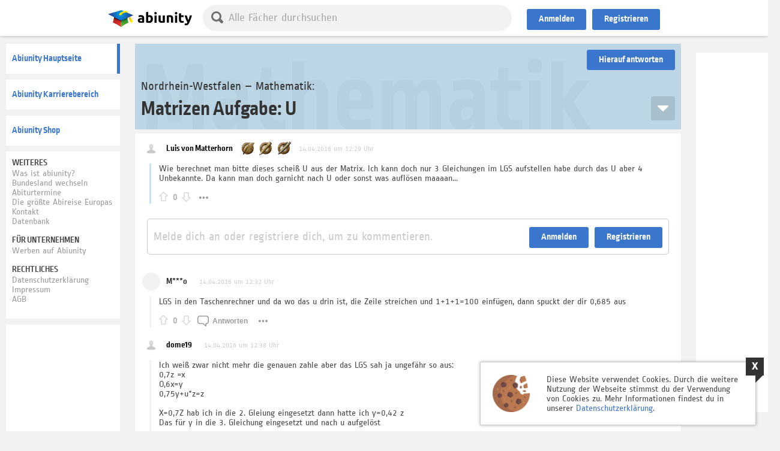

--- FILE ---
content_type: text/html; charset=UTF-8
request_url: https://www.abiunity.de/thread.php?postid=337227
body_size: 14176
content:
<!DOCTYPE html PUBLIC "-//W3C//DTD HTML 4.01 Transitional//EN">
<html>
	<head>
		<meta name="keywords" content="Abitur, Forum, Community, Zentralabitur, Bundesländer, Abi, Forum, Abitur, Forum, Community, Zentral, Abi, Themen, Abithemen, Hilfe, Austausch, Gleichgesinnte, Abitur, Abi, Abiturthemen, Prüfung, Mündliche, Prüfungstermine, Abiturthemen, Abi, Abitur, Forum, 
		Mathematik, Mathematik, Mathematik, Abitur, Forum, Abi, Community, abiunity, Hilfe, Hausaufgaben, Hausaufgabenhilfe, Oberstufe, Zentralabitur, Zentralabi, Unterstützung, Schüler, Schule, Lehrer, Abikleid, Abi-Kleid, Abifete, Abitur, Feier, Abitur-Feier, Abi-Feier, Abi-Party, Abifahrt, Abireise, Reise, T-Shirts, Drucken ">
		<meta property="og:title" content="Abiunity - Matrizen Aufgabe: U"/>
		<title>abiunity - Matrizen Aufgabe: U</title>	
		<meta http-equiv="Content-type" content="text/html; charset=UTF-8" />
<script type="text/javascript" src="acp/js/ads.js"></script>
<script type="text/javascript" src="acp/js/jquery.min.js?v=0.1998"></script>
<script type="text/javascript" src="acp/js/jquery-ui.min.js?v=0.1998"></script>
<script type="text/javascript" src="acp/js/jquery.mobile-events.js?v=0.1998"></script>
<script type="text/javascript" src="acp/js/jquery.ui.touch-punch.min.js?v=0.1998"></script>
<script src="https://node.abiunity.de:2053/socket.io/socket.io.js"></script>
	<script>
		io_node_canrecieve = true;
		if(typeof(io) != "undefined") {
			var socket = io( "https://node.abiunity.de:2053", { query : "name=something&allow=all&userid=0&userhash=2fde618ddfb8043abc99a9e935246201"  });
			var socket_au = socket;
			socket.on("disconnect", function () {
			  console.log("Socket is disconnected.");
			});
		} else console.log("Server Down");
	</script>
<script type="text/javascript" src="acp/js/facescroll.js?t=0.203213&v=0.1998"></script>
<script type="text/javascript" src="acp/js/elasticarea.js?v=0.1998"></script>		
<script type="text/javascript" src="acp/js/_updatebridge_v5_global.js?v=0.1998"></script>
<script type="text/javascript" src="acp/js/scrollerfunctions.js?v=0.1998"></script>
<script type="text/javascript" src="acp/js/_updatebridge_v5_autogrow.js?v=0.1998"></script>		
<script type="text/javascript" src="acp/js/abi_sprueche.js?v=0.1998&t=0.001"></script><script type="text/javascript" src="acp/js/aktions_box.js?v=0.1998&t=0.001"></script><script type="text/javascript" src="acp/js/_updatebridge_v5_guest.js?t=0.15&v=0.1998"></script>	<script type="text/javascript">
						var facebook_app_id = "848436571875989"; 
						var google_login_client_id = "469365944965-7db85pfcoltptniup5324ktddmuq0amf.apps.googleusercontent.com"; 
					</script>
<link rel="stylesheet" type="text/css" href="acp/css/jquery-ui.css?v=0.1998" />
<link rel="stylesheet" type="text/css" href="acp/css/_updatebridge_v5_general.css?t=0.131&v=0.1998" />
<link rel="stylesheet" type="text/css" href="acp/css/fontawesome_all.css?t=0.12&v=0.1998" />
<link rel="stylesheet" type="text/css" href="acp/css/abi_sprueche.css?v=0.1998" /><link rel="stylesheet" type="text/css" href="acp/css/aktions_box.css?v=0.1998" /><link rel="stylesheet" type="text/css" href="acp/css/_updatebridge_v5_guests.css?t=0.142&v=0.1998" /><link rel="stylesheet" href="./acp/css/neocms_pics.css?v=0.1998"/>

<link rel="stylesheet" type="text/css" href="acp/css/neocms_content.css?v=0.1998" />
<link rel="stylesheet" type="text/css" href="acp/css/neocms_content_bbcodes.css?v=0.1998" />
<script type="text/javascript" src="acp/js/neocms_content.js?v=0.1998"></script>
<script type="text/javascript" src="acp/js/bbcode.js?v=0.1998"></script>
<script type="text/javascript" src="acp/extensions/pdfjs/build/pdf.js?v=0.1998"></script>
<script type="text/javascript" src="acp/js/scroll-lock.min.js?v=0.1998"></script>		
<script type="text/javascript" src="acp/js/mathquill.js?v="></script>	
<script>
	var MQ = MathQuill.getInterface(2);
</script><script type="text/javascript" src="acp/js/neocms_slider.js?v=0.1998"></script><link rel="stylesheet" href="acp/css/neocms_slider.css?v=0.1998">
<meta name="viewport" content="width=device-width; initial-scale=1.0"/>
<meta content="IE=6" http-equiv="X-UA-Compatible">
<meta name="author" content="Abiunity, Germany" />
<meta name="copyright" content="Abiunity, Germany" />
<meta name="robots" content="index, follow" />
<link rel="apple-touch-icon" sizes="180x180" href="images/favicons/apple-touch-icon.png">
<link rel="icon" type="image/png" sizes="32x32" href="images/favicons/favicon-32x32.png">
<link rel="icon" type="image/png" sizes="16x16" href="images/favicons/favicon-16x16.png">
<link rel="manifest" href="images/favicons/site.webmanifest">
<link rel="mask-icon" href="images/favicons/safari-pinned-tab.svg" color="#5bbad5">
<link rel="shortcut icon" href="images/favicons/favicon.ico">
<meta name="msapplication-TileColor" content="#da532c">
<meta name="msapplication-config" content="images/favicons/browserconfig.xml">
<meta name="theme-color" content="#ffffff">
<link rel="stylesheet" type="text/css" href="acp/css/_updatebridge_v5_attachments.css?t=1&v=0.1998" />
<link rel="stylesheet" type="text/css" href="acp/css/_updatebridge_v5_board.css?t=0.57&v=0.1998" />
<link rel="stylesheet" type="text/css" href="acp/css/_updatebridge_v5_board_smart.css?t=0.506&v=0.1998" />
<link rel="stylesheet" type="text/css" href="acp/css/_updatebridge_v5_board_media_700px.css?t=0.1&v=0.1998" media="(max-width:700px)" />
<link rel="stylesheet" type="text/css" href="acp/css/_updatebridge_v5_board_media_900px.css?t=0.14&v=0.1998" media="(max-width:900px)" />
<link rel="stylesheet" type="text/css" href="acp/css/_updatebridge_v5_board_media_1270px.css?v=0.1998" media="(max-width:1270px)" />
<link rel="stylesheet" type="text/css" href="acp/css/_updatebridge_v5_bland_mainpage_reiter.css?t=0.5&v=0.1998" />
<link rel="stylesheet" type="text/css" href="acp/css/_updatebridge_v1_bland_mainpage_reiter_media_700px.css?v=0.1998"  media="(max-width:700px)"  />
<link rel="stylesheet" type="text/css" href="acp/css/bland_mainpage_reiter_media_1270px.css?v=0.1998"  media="(max-width:1270px)"  />
<link rel="stylesheet" type="text/css" href="acp/css/mathquill.css?v=0.1998" />
<script type="text/javascript" src="acp/js/_updatebridge_v2_attachments.js?t=12&v=0.1998"></script>
<script type="text/javascript" src="acp/js/_updatebridge_v5_board.js?t=0.171&v=0.1998"></script>
<script type="text/javascript" src="acp/js/_updatebridge_v1_board_node.js?v="></script>
<script type="text/javascript" src="acp/js/_updatebridge_v5_board_smart.js?t=121&v=0.1998"></script>
<script type="text/javascript" src="acp/js/_updatebridge_v5_bland_mainpage_reiter.js?t=1&v=0.1998"></script>







				
		<link rel="stylesheet" type="text/css" href="acp/css/_updatebridge_v5_board.css?t=0.6&v=" />
		<link rel="stylesheet" type="text/css" href="acp/css/_updatebridge_v5_board_media_700px.css?v=0.1998" media="(max-width:700px)" />
		<link rel="stylesheet" type="text/css" href="acp/css/_updatebridge_v5_board_media_900px.css?t=0.1&v=0.1998" media="(max-width:900px)" />
		<link rel="stylesheet" type="text/css" href="acp/css/board_media_1270px.css?v=0.1998" media="(max-width:1270px)" />
		<link rel="stylesheet" type="text/css" href="acp/css/_updatebridge_v5_attachments.css?v=" />
		<link rel="stylesheet" type="text/css" href="acp/css/_updatebridge_v5_bland_mainpage_reiter.css?t=0.4&v=0.1998" />
		<link rel="stylesheet" type="text/css" href="acp/css/_updatebridge_v1_bland_mainpage_reiter_media_700px.css?v=0.1998"  media="(max-width:700px)"  />
		<link rel="stylesheet" type="text/css" href="acp/css/bland_mainpage_reiter_media_1270px.css?v=0.1998"  media="(max-width:1270px)"  />
		<link rel="stylesheet" type="text/css" href="acp/css/mathquill.css?v=0.1998" />
		<script type="text/javascript" src="acp/js/_updatebridge_v5_board.js?v="></script>
		<script type="text/javascript" src="acp/js/_updatebridge_v1_board_node.js?v="></script>
		<script type="text/javascript" src="acp/js/thread.js?v="></script>
		<script type="text/javascript" src="acp/js//_updatebridge_v5_bland_mainpage_reiter.js?v=0.1998"></script>
		<script type="text/javascript" src="acp/extensions/pdfjs/build/pdf.js?v="></script>
		<script type="text/javascript" src="acp/js/bbcode.js?v="></script>
		<script type="text/javascript" src="acp/js/scroll-lock.min.js?v=0.1998"></script>		
		<script type="text/javascript" src="acp/js/mathquill.js?v="></script>
		<script>
			var MQ = MathQuill.getInterface(2);
		</script>
		<style>
			#main_lightbox .reftourl { font-size:16px;color:#026d9f;background-color:#FFFFFF;border:1px solid #CCCCCC;padding:5px;margin-top:12px;margin-bottom:12px;width:100%;border-radius:3px; }
		</style>
		
		<title>abiunity - Mathematik</title>
	</head>
	<body id="bg">
		<div class="pagecontent">
	<div class="backgroundcontainer">
		<div class="background player"></div>
	</div>
	<div class="maincontent loggedout">
		<div class="maincontentbox">
			<div class="contentcontainer">
				<div class="leftbar">
					<div class="leftbarinner" data-scrollerfunction='stayOnBottomWithin' data-scrollerfunction-padding="10">
						<ul class="mainlinks">
	<li data-kind='forum' class='aktive' main-search-jump='true'  onClick='location.href="board.php?boardid=75";return false;'>
		<a href='board.php?boardid=75'>Abiunity Hauptseite</a>
	</li>
	<li data-kind='karriere' class='' main-search-jump='false' onClick='location.href="karriere.php";return false;' >
		<a href='karriere.php'>Abiunity Karrierebereich</a>
	</li>
	<li data-kind='shop' class='' main-search-jump='false' onClick='location.href="shop.php";return false;' >
		<a href='shop.php'>Abiunity Shop</a>
	</li>
</ul>
<div class="footerlinks">
	<span>WEITERES</span>
	<p>
		<a href="aboutus.php" tile="Was ist abiunity?">Was ist abiunity?</a></br>
		<a href="board_main.php" title="Bundesland wechseln" onClick="blandChanger();return false;" >Bundesland wechseln</a></br>
		<a href="termine.php" title="Abiturtermine">Abiturtermine </a></br>
		<!-- <a href="toplist.php" ref="nofollow" title="Mitglieder">Mitglieder / Top Mitglieder</a></br> -->
		<a href="docx.php" title="Die größte Abireise Europas" wechseln">Die größte Abireise Europas</a></br>
		<a href="kontakt.php?mode=form" title="Kontakt" >Kontakt</a></br>
		<a href="datenbank.php?boardid=75" title="Datenbank" >Datenbank</a></br>
	</p>
	<span>Für Unternehmen</span>
	<p>
		<!-- <a href="adv_add.php" title="Werbeanzeige erstelle" >Werbeanzeige erstellen</a></br> -->
		<a href="partnernet_register.php"  title="Werben auf Abiunity" >Werben auf Abiunity</a></br>
	</p>
	<span>Rechtliches</span>
	<p>	
		<a href="datenschutz.php" title="Datenschutzerklärung" ref="nofollow">Datenschutzerklärung</a></br>
		<a href="impressum.php" title="Impressum" ref="nofollow">Impressum</a></br>
		<a href="agb.php?" title="AGB" ref="nofollow">AGB </a></br>
	</p>
</div><!-- 
	Adtiger Linke Spalte Gäste
-->
<div class="advsbox lb" data-box='quest-leftbar'>	
	<div class="advsboxinner">
		<!--  Abiunity Leftbar  -->
		<script async src="//pagead2.googlesyndication.com/pagead/js/adsbygoogle.js"></script>
		
		<ins class="adsbygoogle"
			 style="display:inline-block;width:160px;height:600px"
			 data-ad-client="ca-pub-6844825831366073"
			 data-ad-slot="7059411304"></ins>
		<script>
		(adsbygoogle = window.adsbygoogle || []).push({});
		</script>
		
		<div class="blocked_image"></div>
<div class="blocked_message">
	<span>
		<span>Cooler Adblocker</span>
		Abiunity kannst du auch ohne Adblocker werbefrei nutzen ;)
		Einfach registrieren und mehr als 10 Bedankungen sammeln!	
	</span>
</div>

	</div>
</div>

					</div>
				</div>
				<div class="hauptcontent" id="hauptcontent">
					<div class="hauptcontent_head NW">
						<div class="hauptcontent_head_wrapper">
							<div data-kind='extender' onClick='return false;'><span class='lines'></span></div>
							<div class="leftbarexpender" data-id="studiunity_leftbar">
								<div class="flipper">
									<div class="front"></div>
									<div class="back"></div>
								</div>
							</div>
							<div class='logo' data-url='board.php?boardid=53'>
								<a onClick='location.href="board.php?boardid=53"' data-url='board.php?boardid=53' href="board.php?boardid=53">&nbsp;</a>
							</div>
							<ul class='bland_mainpage_reiter' boardid='75' searchmaster_button_wrap="1" ><!--
								--><li class="search">
									<div class="searchbar" >
										<div class='bar' data-kind="searchbar">
											<div class="ico" searchmaster_button="1" active-helper="1"></div>	
											<input type="text" autocorrect="on" name="search" value="" placeholder="Alle Fächer durchsuchen"/>
										</div>
									</div>	
								</li><!--
								--<li data-kind='forum' class='aktive' main-search-jump='true'  onClick='location.href="board.php?boardid=75";return false;'><a href='board.php?boardid=75'>Start</a></li>--
								<li data-kind='datenbank' class='' main-search-jump='true' onClick='location.href="datenbank.php?boardid=75";return false;' ><a href='datenbank.php?boardid=75'>Datenbank</a></li><!--
								--<li data-kind='karriere' class='' main-search-jump='false' onClick='location.href="karriere.php";return false;' ><a href='karriere.php'>Karriere</a></li>--
								-<li data-kind='shop' class='' main-search-jump='false' onClick='location.href="shop.php";return false;' ><a href='shop.php'>Shop</a></li>-->
							</ul>
							<div class="hauptcontent_head_inner">
								<a class="header_guest_button anmelden" onClick="header_login_button();return false;">Anmelden</a><a class="header_guest_button registrieren" href="register.php" >Registrieren</a>
							</div>
						</div>
					</div>
					<div class="hauptcontent_body">
						<div class="hauptcontent_inner" main_search_wrap="1">
							<div search_content="1">
								<div class="search_rstl" main_search_wrap_rstlbox="1">
								
								</div>
							</div>
							<div no_search_content="1">
			
			
		
		<script type='text/javascript'>
			function bland_main_reiter_search(search) {
				plugin_board_threadlist_pagenavigation('search','1',false,'refresh','{"search":"' + encodeURIComponent(search) + '"}',true,false);
			}		
		</script>
<div class='board_container'>
	<input type="hidden" value="v=thread" id="standart_tmpurlhash" name="standart_tmpurlhash"/>
	<div class='plugin_board' data-run-node-live='1' data-run-node='1' data-box='thread'><div class='plugin_board_threadbit_container'><div class='addthreadbox'></div><div class='main'><div class="head" threadid="42809"><div class='plugin_notification_quichchange subscribed ' no-block='' no-follow='' data-ident='nf_newpost_42809'></div><div class='onlineuser glob_style'></div><div class="currently_typing" ></div><button title="Hierauf antworten" type="button" class="plugin_board_replybutton" data-action="show_addpost" data-addposthash="dffb455b9d8dca70099bc4fa53ae988a" data-threadid="42809" >Hierauf antworten</button></div><div class='plugin_board_thread_head color_math pbs_bg  pbs_this' threadid='42809' >
									<div class='topic'>
										<div class='title_wrap'>
											<h2><a app_abiunity_fetch_link='true'  href='board.php?boardid=53#!v=forum'>Nordrhein-Westfalen</a> – <a app_abiunity_fetch_link='true'  href='board.php?boardid=75'>Mathematik</a>:</h2>
											<h1><a app_abiunity_fetch_link='true'  href='thread.php?threadid=42809'>Matrizen Aufgabe: U</a><font>Mathematik</font></h1>
										</div>
										<a app_abiunity_fetch_link='true' class='goToLastPost' href='thread.php?threadid=42809&goto=lastpost'><font>Zum letzten Beitrag</font></a>
									</div>
								</div>
					<style type='text/css'>.plugin_board_userclass_383272 div.upic { background:url('images/avatars/nouser.png') no-repeat center center #ececec;  }.plugin_board_userclass_390927 div.upic { background:url('images/avatars/nouser.png') no-repeat center center #ececec;  }.plugin_board_userclass_396975 div.upic { background:url('images/avatars/nouser.png') no-repeat center center #ececec;  }.plugin_board_userclass_420200 div.upic { background:url('images/avatars/nouser.png') no-repeat center center #ececec;  }.plugin_board_userclass_425593 div.upic { background:url('images/avatars/nouser.png') no-repeat center center #ececec;  }.plugin_board_userclass_434004 div.upic { background:url('images/avatars/nouser.png') no-repeat center center #ececec;  }.plugin_board_userclass_437645 div.upic { background:url('images/avatars/nouser.png') no-repeat center center #ececec;  }.plugin_board_userclass_438197 div.upic { background:url('images/avatars/nouser.png') no-repeat center center #ececec;  }.plugin_board_userclass_441541 div.upic { background:url('images/avatars/nouser.png') no-repeat center center #ececec;  }</style>		
					<div class='plugin_board_postbitbit_cont color_math pbs_bg ' threadid='42809' pages='2'>
						<div 
	class="plugin_blog_postbitbox  firstpost highlight highlightPermantent  hasOrden plugin_board_groupclass_  useronlinestatus " 
	userid="434004" 
	hash="d75b5618aad39c9bbbe8d149182ddb23" 		
	id="beitrag_337227" 
	postid="337227" 
	threadid="42809" 
	neocms-countup="1460629795"

>
	<a name="post337227">&nbsp;</a>
	<div id="postbitbox_inner_337227" class="postbitbox_inner">
		<div class="postbitbox_inner_user plugin_board_userclass_434004" width="157px" valign="top" id="post_background_337227" >
			<span class='username pbs_font'><a app_abiunity_fetch_link="true" href="profile.php?userid=434004">Luis von Matterhorn</a></span>
			<div class="info pbs_font"><span>Sch&uuml;ler | Nordrhein-Westfalen</span></div>
			<span class='subinfo'></span>
			<div class="useravatar_wrapper">
				<div class="upic"></div>
			</div>
			<div class="orden"><img title='1. Holz Orden'  src='images/orden_new/tiny/11.png'/><img title='2. Holz Orden'  src='images/orden_new/tiny/21.png'/><img title='3. Holz Orden'  src='images/orden_new/tiny/31.png'/></div>
			
			<div class='date' neocms-countup-output="1" ><font style='opacity:0.3;'>14.04.2016 um 12:29 Uhr</font></div>
		</div> 
		<div class="postbitbox_inner_post">
			<div class="postbitbox_inner_post_container">
				<div class="msg"><div class='bbcodesfield'>Wie berechnet man bitte dieses scheiß U aus der Matrix. Ich kann doch nur 3 Gleichungen im LGS aufstellen habe durch das U aber 4 Unbekannte. Da kann man doch garnicht nach U oder sonst was auflösen maaaan...</div></div>
				<div class="footerbar">
					<div class='rate own' postid='337227'><div rate='up' class='ratebutton '></div><div class='ratesum'>0</div><div rate='down' class='ratebutton '></div></div>
					<button title="Antworten" data-postid="337227" data-postbit-action="answer" type="button" class="nswvg_button" >Antworten</button>
					<div class="options">
						<button title="Optionen" data-postid="337227" data-postbit-action="options" type="button" class="nswvg_button" ></button>
						<div class="postbit_options">			
							
							
							<button title="Diesen Beitrag melden" data-postbit-action="report" type="button" class="nswvg_button" ></button>
							
							<font kind="postlink" data-postbit-action="postlink" data-url='thread.php?postid=337227#post337227'>#337227</font>
						</div>	
					</div>
				</div>
				<div class="plugin_blog_subpostbitbox" postid="337227" ></div>
			</div>
		</div>
		<div class="newpost"></div>
	</div>
</div>					
				<div class='plugin_blog_postbitbox_reginfo'>
					<div>
						<span>Melde dich an oder registriere dich, um zu kommentieren.</span>					
					<a class='header_guest_button anmelden' onclick='header_login_button();return false;'>Anmelden</a><a class='header_guest_button registrieren' href='register.php'>Registrieren</a>
					</div>		
				</div><div class="advsbox_horizontal" data-horizontalAddCont="1"></div><div 
	class="plugin_blog_postbitbox   plugin_board_groupclass_  useronlinestatus " 
	userid="" 
	hash="d41d8cd98f00b204e9800998ecf8427e" 		
	id="beitrag_337229" 
	postid="337229" 
	threadid="42809" 
	neocms-countup="1460629950"

>
	<a name="post337229">&nbsp;</a>
	<div id="postbitbox_inner_337229" class="postbitbox_inner">
		<div class="postbitbox_inner_user plugin_board_userclass_" width="157px" valign="top" id="post_background_337229" >
			<span class='username pbs_font'>M***o</span>
			<div class="info pbs_font"><span>ehm. Abiunity Nutzer</span></div>
			<span class='subinfo'></span>
			<div class="useravatar_wrapper">
				<div class="upic"></div>
			</div>
			<div class="orden"></div>
			
			<div class='date' neocms-countup-output="1" ><font style='opacity:0.3;'>14.04.2016 um 12:32 Uhr</font></div>
		</div> 
		<div class="postbitbox_inner_post">
			<div class="postbitbox_inner_post_container">
				<div class="msg"><div class='bbcodesfield'>LGS in den Taschenrechner und da wo das u drin ist, die Zeile streichen und 1+1+1=100 einfügen, dann spuckt der dir 0,685 aus</div></div>
				<div class="footerbar">
					<div class='rate own' postid='337229'><div rate='up' class='ratebutton '></div><div class='ratesum'>0</div><div rate='down' class='ratebutton '></div></div>
					<button title="Antworten" data-postid="337229" data-postbit-action="answer" type="button" class="nswvg_button" >Antworten</button>
					<div class="options">
						<button title="Optionen" data-postid="337229" data-postbit-action="options" type="button" class="nswvg_button" ></button>
						<div class="postbit_options">			
							<button title="Diesen Beitrag bearbeiten" type="button" data-postbit-action="edit" class="nswvg_button"></button>
							
							<button title="Diesen Beitrag melden" data-postbit-action="report" type="button" class="nswvg_button" ></button>
							
							<font kind="postlink" data-postbit-action="postlink" data-url='thread.php?postid=337229#post337229'>#337229</font>
						</div>	
					</div>
				</div>
				<div class="plugin_blog_subpostbitbox" postid="337229" ></div>
			</div>
		</div>
		<div class="newpost"></div>
	</div>
</div>					<div 
	class="plugin_blog_postbitbox   plugin_board_groupclass_  useronlinestatus " 
	userid="420200" 
	hash="df4b98f88342c5ada5a0869c1d44ea1c" 		
	id="beitrag_337243" 
	postid="337243" 
	threadid="42809" 
	neocms-countup="1460630333"

>
	<a name="post337243">&nbsp;</a>
	<div id="postbitbox_inner_337243" class="postbitbox_inner">
		<div class="postbitbox_inner_user plugin_board_userclass_420200" width="157px" valign="top" id="post_background_337243" >
			<span class='username pbs_font'><a app_abiunity_fetch_link="true" href="profile.php?userid=420200">dome19</a></span>
			<div class="info pbs_font"><span>Sch&uuml;ler | Nordrhein-Westfalen</span></div>
			<span class='subinfo'></span>
			<div class="useravatar_wrapper">
				<div class="upic"></div>
			</div>
			<div class="orden"></div>
			
			<div class='date' neocms-countup-output="1" ><font style='opacity:0.3;'>14.04.2016 um 12:38 Uhr</font></div>
		</div> 
		<div class="postbitbox_inner_post">
			<div class="postbitbox_inner_post_container">
				<div class="msg"><div class='bbcodesfield'>Ich weiß zwar nicht mehr die genauen zahle  aber das LGS sah ja ungefähr so aus:<br />
0,7z =x<br />
O,6x=y<br />
0,75y+u*z=z<br />
<br />
X=0,7Z hab ich in die 2. Gleiung eingesetzt dann hatte ich y=0,42 z<br />
Das für y in die 3. Gleichung eingesetzt und nach u aufgelöst</div></div>
				<div class="footerbar">
					<div class='rate own' postid='337243'><div rate='up' class='ratebutton '></div><div class='ratesum'>0</div><div rate='down' class='ratebutton '></div></div>
					<button title="Antworten" data-postid="337243" data-postbit-action="answer" type="button" class="nswvg_button" >Antworten</button>
					<div class="options">
						<button title="Optionen" data-postid="337243" data-postbit-action="options" type="button" class="nswvg_button" ></button>
						<div class="postbit_options">			
							
							
							<button title="Diesen Beitrag melden" data-postbit-action="report" type="button" class="nswvg_button" ></button>
							
							<font kind="postlink" data-postbit-action="postlink" data-url='thread.php?postid=337243#post337243'>#337243</font>
						</div>	
					</div>
				</div>
				<div class="plugin_blog_subpostbitbox" postid="337243" ></div>
			</div>
		</div>
		<div class="newpost"></div>
	</div>
</div>					<div 
	class="plugin_blog_postbitbox   plugin_board_groupclass_  useronlinestatus " 
	userid="396975" 
	hash="99b4dbcac9387d1e7b85b64f104f6bce" 		
	id="beitrag_337280" 
	postid="337280" 
	threadid="42809" 
	neocms-countup="1460631614"

>
	<a name="post337280">&nbsp;</a>
	<div id="postbitbox_inner_337280" class="postbitbox_inner">
		<div class="postbitbox_inner_user plugin_board_userclass_396975" width="157px" valign="top" id="post_background_337280" >
			<span class='username pbs_font'><a app_abiunity_fetch_link="true" href="profile.php?userid=396975">yasinertgrl</a></span>
			<div class="info pbs_font"><span>Sch&uuml;ler | Nordrhein-Westfalen</span></div>
			<span class='subinfo'></span>
			<div class="useravatar_wrapper">
				<div class="upic"></div>
			</div>
			<div class="orden"></div>
			
			<div class='date' neocms-countup-output="1" ><font style='opacity:0.3;'>14.04.2016 um 13:00 Uhr</font></div>
		</div> 
		<div class="postbitbox_inner_post">
			<div class="postbitbox_inner_post_container">
				<div class="msg"><div class='bbcodesfield'>ich kann mich auch nicht mehr genau an die Zahlen erinnern.<br />
0,7z=x<br />
0,6X=y<br />
0,75y+u*z=z<br />
ich habe dann die 2. Gleichung in die 3. eingesetzt<br />
dann hatte ich <br />
0,75(0,6X)+u*z=z<br />
0,45X+u*z=z<br />
dann habe ich die erste Gleichung genommen und in die 3. eingesetzt<br />
also<br />
0,45(0,7z)+u*z=z<br />
0,315z+u*z=z<br />
und dann -0,315z<br />
u*z=0,685z und durch z geteilt<br />
und es kam u=0,685 raus<br />
in der nächsten Aufgabe stand genau diese Zahl für u also denke ich, dass es richtig war <img issmilie="1" src="images/smilies/smiley.gif" alt="smile" border=0></div></div>
				<div class="footerbar">
					<div class='rate own' postid='337280'><div rate='up' class='ratebutton '></div><div class='ratesum'>1</div><div rate='down' class='ratebutton '></div></div>
					<button title="Antworten" data-postid="337280" data-postbit-action="answer" type="button" class="nswvg_button" >Antworten</button>
					<div class="options">
						<button title="Optionen" data-postid="337280" data-postbit-action="options" type="button" class="nswvg_button" ></button>
						<div class="postbit_options">			
							
							
							<button title="Diesen Beitrag melden" data-postbit-action="report" type="button" class="nswvg_button" ></button>
							
							<font kind="postlink" data-postbit-action="postlink" data-url='thread.php?postid=337280#post337280'>#337280</font>
						</div>	
					</div>
				</div>
				<div class="plugin_blog_subpostbitbox" postid="337280" ></div>
			</div>
		</div>
		<div class="newpost"></div>
	</div>
</div>					<div 
	class="plugin_blog_postbitbox   plugin_board_groupclass_  useronlinestatus " 
	userid="383272" 
	hash="3a01e85933983043034ef6f77951619d" 		
	id="beitrag_337292" 
	postid="337292" 
	threadid="42809" 
	neocms-countup="1460631824"

>
	<a name="post337292">&nbsp;</a>
	<div id="postbitbox_inner_337292" class="postbitbox_inner">
		<div class="postbitbox_inner_user plugin_board_userclass_383272" width="157px" valign="top" id="post_background_337292" >
			<span class='username pbs_font'><a app_abiunity_fetch_link="true" href="profile.php?userid=383272">kitkat16</a></span>
			<div class="info pbs_font"><span>Sch&uuml;ler | Nordrhein-Westfalen</span></div>
			<span class='subinfo'></span>
			<div class="useravatar_wrapper">
				<div class="upic"></div>
			</div>
			<div class="orden"></div>
			
			<div class='date' neocms-countup-output="1" ><font style='opacity:0.3;'>14.04.2016 um 13:03 Uhr</font></div>
		</div> 
		<div class="postbitbox_inner_post">
			<div class="postbitbox_inner_post_container">
				<div class="msg"><div class='bbcodesfield'>Habe ich auch so gemacht. Hab dann geschrieben "sei x3 = 1" oder so und habe dann geteilt und es kam 0,685 raus.</div></div>
				<div class="footerbar">
					<div class='rate own' postid='337292'><div rate='up' class='ratebutton '></div><div class='ratesum'>0</div><div rate='down' class='ratebutton '></div></div>
					<button title="Antworten" data-postid="337292" data-postbit-action="answer" type="button" class="nswvg_button" >Antworten</button>
					<div class="options">
						<button title="Optionen" data-postid="337292" data-postbit-action="options" type="button" class="nswvg_button" ></button>
						<div class="postbit_options">			
							
							
							<button title="Diesen Beitrag melden" data-postbit-action="report" type="button" class="nswvg_button" ></button>
							
							<font kind="postlink" data-postbit-action="postlink" data-url='thread.php?postid=337292#post337292'>#337292</font>
						</div>	
					</div>
				</div>
				<div class="plugin_blog_subpostbitbox" postid="337292" ></div>
			</div>
		</div>
		<div class="newpost"></div>
	</div>
</div>					<script language="javascript">$(function() {  setTimeout(function() { if(typeof(werbung_anzeigen_reinit) == "function") { werbung_anzeigen_reinit(); } },500); });</script><div class='pagenavigation scroller next'><div class='counter'>5</div><a page="2" threadid="42809" pages="2" kind="next" plugin-board-onclick-data="plugin_board_thread_pagenavigation('42809',2,this,'next',2,true);return false;" app_abiunity_fetch_link="true"  href="thread.php?threadid=42809&page=2">Weitere Beiträge</a></div>
						<div class='node_actions'>
							<div class='post_being_published'></div>
						</div>
					</div>
					<div class='footspacer'></div></div></div>
				<input type='hidden' name='node_onload_subscriptions' value='[{"name":"d75b5618aad39c9bbbe8d149182ddb23"},{"name":"d41d8cd98f00b204e9800998ecf8427e"},{"name":"df4b98f88342c5ada5a0869c1d44ea1c"},{"name":"99b4dbcac9387d1e7b85b64f104f6bce"},{"name":"3a01e85933983043034ef6f77951619d"},{"name":"[board75]5424e8220eda349cc1c29c4d10e5758d"},{"name":"[thread42809]3fb37384a01c83870b6e2e33f5e9dff7"},{"name":"[addpost42809]dffb455b9d8dca70099bc4fa53ae988a","listen":true}]'/>
				<script>
					$(document).ready(function() {
						setTimeout(function() {
							if(typeof(socket_au) != 'undefined') socket_au.emit( 'subscribe', { to : '[{"name":"d75b5618aad39c9bbbe8d149182ddb23"},{"name":"d41d8cd98f00b204e9800998ecf8427e"},{"name":"df4b98f88342c5ada5a0869c1d44ea1c"},{"name":"99b4dbcac9387d1e7b85b64f104f6bce"},{"name":"3a01e85933983043034ef6f77951619d"},{"name":"[board75]5424e8220eda349cc1c29c4d10e5758d"},{"name":"[thread42809]3fb37384a01c83870b6e2e33f5e9dff7"},{"name":"[addpost42809]dffb455b9d8dca70099bc4fa53ae988a","listen":true}]' } );	
						},500);
					});
				</script></div>	
	<script>
		$(document).ready(function() {
			plugin_board_initthread();
			// Load Shop Add
			
		});
	</script>
</div>
									</div>
						</div>
					</div>
				</div>
				<div class="right">		
					<div class="inner">
						<style>
	.docXBanner { display:block;text-decoration:none;border:0px;background-color:#fff;padding:10px;border-radius:3px;margin-bottom:10px;cursor:pointer;
				font-family: 'Raleway', sans-serif;color:#fff !important;font-weight:400;
				/* Permalink - use to edit and share this gradient: https://colorzilla.com/gradient-editor/#6f407d+0,000000+100 */
				background: rgb(111,64,125); /* Old browsers */
				background: -moz-linear-gradient(45deg, rgba(111,64,125,1) 0%, rgba(0,0,0,1) 100%); /* FF3.6-15 */
				background: -webkit-linear-gradient(45deg, rgba(111,64,125,1) 0%,rgba(0,0,0,1) 100%); /* Chrome10-25,Safari5.1-6 */
				background: linear-gradient(45deg, rgba(111,64,125,1) 0%,rgba(0,0,0,1) 100%); /* W3C, IE10+, FF16+, Chrome26+, Opera12+, Safari7+ */
				filter: progid:DXImageTransform.Microsoft.gradient( startColorstr='#6f407d', endColorstr='#000000',GradientType=1 ); /* IE6-9 fallback on horizontal gradient */

	}
	.docXBanner h2 { padding:0px;margin:0px;margin-bottom:10px;color:#fff;color: #fff !important;
			margin-top: 0px;
			font-weight: 200;
			font-size: 19px;
			text-transform: uppercase; }
				.docXBanner span { color:#8f52a0 !important;font-weight:bold;font-size:21px; }
</style>
<!--
<a class="docXBanner" href="docx.php?refToBanner=1" >
	<h2><span>X-BASH</span> - Die größte Abireise Europas</h2>
		Feiert euer Abitur gemeinsam mit euren Freunden auf einer eigenen Halbinsel!
</a>
-->
<div class="aktions_box" style="display:none;">
	<div class="akb_wp">
		<div class="bg"></div>
		<div class="navi_top">
			<div class="navi_wrap">
				<div class='closer'></div>
			</div>
		</div>
		<ul>
			<!-- BANGE VERLOSUNG
			<li class="aktiv">
				<style>
					.aktions_box .inner.bange .ab_head { background:url(./images/aktions_box/bange.jpg) 52% 0% no-repeat transparent; }
					.aktions_box.show-content .inner.bange .ab_head { background:url(./images/aktions_box/bange.jpg) 63% 50% no-repeat transparent; }
					.aktions_box .inner.bange .ab_head:after { 
						content:" ";position:absolute;left:0;right:0;top:0;bottom:0;display:block;
						background: -moz-linear-gradient(-45deg, #3eb1aa 0%, #457987 50%, #4d637b 84%, #5b5476 100%); background: -webkit-linear-gradient(-45deg, #3eb1aa 0%,#457987 50%,#4d637b 84%,#5b5476 100%); background: linear-gradient(135deg, #3eb1aa 0%,#457987 50%,#4d637b 84%,#5b5476 100%);filter: progid:DXImageTransform.Microsoft.gradient( startColorstr='#3eb1aa', endColorstr='#5b5476',GradientType=1 );
						opacity:0.8;
					}
					.aktions_box.fin_anim .inner.bange .ab_head h2 { font-size:26px;margin-bottom:7px; }
					.aktions_box.fin_anim .inner.bange .ab_head h1 { line-height:36px;font-size: 32px; }
					.aktions_box .inner.bange .ab_head h1 {color:#f4e506; }
					.aktions_box.show-content .inner.bange .ab_head { padding:40px;padding-right:56%; }
					.aktions_box.fin_anim .inner.bange .ab_head { }
				</style>
				<div class="inner bange">
					<div class="ab_head bange" style=";">
						<div class="ab_head_in">
							<h2>Von Abunity und dem Bange Verlag:</h2>
							<h1>
								Wöchentlich eine Wunschlektürehilfe zu gewinnen!
							</h1>
						</div>
					</div>
					<div class="ab_body">
						<h2>Wirf auch du deinen Klick in die Trommel… 🔥</h2>
						...und erhalte damit die Chance, eine Wunschlektürehilfe aus unserem Abiunity-Shop zu gewinnen! Innerhalb der nächsten 3 Wochen gibt es bei Abiunity wöchentlich je eine tolle Lektüre des Bange Verlages zu gewinnen – als Gewinner kannst du dir passend zu deinen Unterrichtsthemen deine Lektüre auswählen, die dir dann wahlweise zugeschickt oder als PDF zum Download kostenfrei zur Verfügung gestellt wird!</br>
						</br>
						Wenn du wissen willst, welche Lektüren dies sind, kannst du einfach einen Blick in unseren <a href="shop.php">Abiunity-Shop</a> werfen! </br>
						</br>
						<div class="abi_raffle_wettbewerb ">
							<div class="out">
								<h1>Klick in die Trommel werfen: </h1>
								<div class='abi_raffle_join' data-raffle-click='1' data-raffle-attr='join'>An Verlosung teilnehmen</div>
								<div class='loading'></div>
								<div class="abi_raffle_meldung">
									<div class="error_red"></div>
								</div>
							</div>
							<div class="in">
								<h1>Dein Klick ist in der Lostrommel.</h1>
								Damit nimmst du an der Verlosung teil.
							</div>
						</div>
						</br>
						Selbstverständlich gehst du mit deiner Teilnahme keinerlei Verpflichtungen ein. Die Teilnahme ist vollkommen kostenfrei und unverbindlich.</br>
						</br>
						Ob du gewonnen hast, erfährst du jeweils am <font class='red'>25. März</font>, <font class='red'>1. April</font> und am <font class='red'>29. April 2019</font> genau hier auf dieser Seite. Die Gewinner werden aber auch zusätzlich per E-Mail und per PN benachrichtigt.</br>
						</br> 
						Gewinner vom 25. März: <font class='red'>richard</font></br> 
						Gewinner vom 1. April: <font class='red'>Lingi</font></br> 
						</br> 
						</br> 
						<center>
							Viel Glück wünschen dir </br> 
							das Abiunity-Team und der Bange Verlag
						</center>
					</div>
				</div>
			</li>
			-->
			<li class="">
				<!-- app -->
				<style>
					.aktions_box .inner.app .ab_head { text-align:center;background:url(./images/mainpage/mobilebg.jpg) 58% 20% no-repeat transparent; }
					.aktions_box.show-content .inner.app .ab_head { background:url(./images/mainpage/mobilebg.jpg)  84% 0% no-repeat transparent; }
					.aktions_box .inner.app .ab_head:after { 
						content:" ";position:absolute;left:0;right:0;top:0;bottom:0;display:block;
						opacity:0.9;
						background: #3eb1aa; background: -moz-linear-gradient(-45deg, #3eb1aa 0%, #457987 50%, #4d637b 84%, #5b5476 100%); background: -webkit-linear-gradient(-45deg, #3eb1aa 0%,#457987 50%,#4d637b 84%,#5b5476 100%); background: linear-gradient(135deg, #3eb1aa 0%,#457987 50%,#4d637b 84%,#5b5476 100%);filter: progid:DXImageTransform.Microsoft.gradient( startColorstr='#3eb1aa', endColorstr='#5b5476',GradientType=1 ); 
					}
					.aktions_box .inner.app .ab_head h2 { border-radius:3px;font-size:26px;margin:-15px;padding-top:15px;color:#333;font-style:normal !important;position:relative;padding-bottom:15px;margin-bottom:15px;}
					.aktions_box .inner.app .ab_head h1 { color:#fff;position:relative;padding-bottom:15px;margin-bottom:10px; }
					.aktions_box .inner.app .ab_head h1:after { content:" ";position:absolute;margin-left:-20px;left:50%;width:40px;bottom:0%;height:7px; background-color:#cf342d; }
					.aktions_box .inner.app .ab_head .img { z-index:1; transition: all .4s ease-out;position:absolute;bottom:0px;left:50%;margin-left:-80px;width:160px; }
					.aktions_box .inner.app .ab_head .img .img_inner { background:url(./images/app_demo.png) center top no-repeat transparent;background-size:100% auto;position:relative;bottom:0px; }
					.aktions_box .inner.app .ab_head .img .img_inner::after { position:relative;padding-bottom:120%;display:block;content:" "; }
					.aktions_box .inner.app .ab_head h1,
					.aktions_box.fin_anim .inner.app .ab_head h2 { font-size:26px; }
					.aktions_box.fin_anim .inner.app .ab_head h1 { line-height:36px;font-size: 32px; }
					.aktions_box .inner.app .ab_head h1 font {
						font-size: 53px;
						display: block;
						color:#2d2d2d;
						margin-top: 16px;
						margin-bottom: 15px;transition: all .4s ease-out;
					}
					.aktions_box.fin_anim .inner.app .ab_head h1 font {
						font-size: 76px;
						margin-top: 21px;
						margin-bottom: 22px;
					}
					.aktions_box.show-content .inner.app .ab_head { padding:40px;}
					.aktions_box.fin_anim .inner.app .ab_head { }
					.aktions_box .app .btnl {border-radius:3px;cursor:pointer;font-weight:20px;font-weight:bold;background-color:#ccc;color:#333 !important;display:inline-block;margin-bottom:10px;margin-right:10px;padding:10px 20px;max-width:200px; }
					.aktions_box .app .btnl:hover{ background-color:#c4c2c2; }
					
					
					.aktions_box .inner.app div.download_button {
						padding: 0;
						margin: 0;
						display: block;
						text-align: center;
					}
										
					.aktions_box .inner.app div.download_button img {
						height: 60px;
						margin: 0 10px;
						margin-bottom: 0px;
						cursor: pointer;
						margin-bottom: 10px;
					}				
				</style>
				<div class="inner app">
					<div class="ab_head" >
						<div class="ab_head_in">
							<h1>Abiunity-App ist da!</h1>
						</div>
						<div class="img">
							<div class="img_inner"></div>
						</div>
					</div>
					<div class="ab_body">
						<center><h1>Die Abiunity-App ist da 🎉 🥳</h1></center>
						<center>Lange hat es gedauert, nun ist sie endlich da: Die Abiunity App! Ab sofort könnt ihr die Abiunity-App kostenlos im App-Store bei Google oder Apple herunterladen!</center>
						</br></br>
						<center>
							<div class="download_button">
								<img onclick="location.href='https://itunes.apple.com/app/id1488270332'" src="images/apple.png">
								<img onclick="location.href='https://play.google.com/store/apps/details?id=de.abiunity.app'" src="images/google.png">
							</div>
						</center></br>	
						</br>						
					</div>							
				</div>
			</li>
			
			<!-- Visitenkarten 
<li class="">
				
				<style>
					.aktions_box .inner.vkarten .ab_head { text-align:center;background:url(./images/mainpage/mobilebg.jpg) 58% 20% no-repeat transparent; }
					.aktions_box.show-content .inner.vkarten .ab_head { background:url(./images/mainpage/mobilebg.jpg)  84% 0% no-repeat transparent; }
					.aktions_box .inner.vkarten .ab_head:after { 
						content:" ";position:absolute;left:0;right:0;top:0;bottom:0;display:block;
						opacity:0.9;
						background: #e8eda1; background: -moz-linear-gradient(-45deg, #e8eda1 1%, #e28888 91%);background: -webkit-linear-gradient(-45deg, #e8eda1 1%,#e28888 91%); background: linear-gradient(135deg, #e8eda1 1%,#e28888 91%);filter: progid:DXImageTransform.Microsoft.gradient( startColorstr='#e8eda1', endColorstr='#e28888',GradientType=1 ); 					
					}
					.aktions_box .inner.vkarten .ab_head h2 { border-radius:3px;font-size:26px;margin:-15px;padding-top:15px;color:#fff;background-color:#333;font-style:normal !important;position:relative;padding-bottom:15px;margin-bottom:15px;}
					.aktions_box .inner.vkarten .ab_head h2:after { content:" ";position:absolute;left:0px;right:0px;bottom:0%;height:7px; background-color:#cf342d; }
					.aktions_box .inner.vkarten .ab_head h1 { color:#2d2d2d; }
					.aktions_box .inner.vkarten .ab_head h1,
					.aktions_box.fin_anim .inner.vkarten .ab_head h2 { font-size:26px; }
					.aktions_box.fin_anim .inner.vkarten .ab_head h1 { line-height:36px;font-size: 32px; }
					.aktions_box .inner.vkarten .ab_head h1 font {
						font-size: 53px;
						display: block;
						color:#2d2d2d;
						margin-top: 16px;
						margin-bottom: 15px;transition: all .4s ease-out;
					}
					.aktions_box.fin_anim .inner.vkarten .ab_head h1 font {
						font-size: 76px;
						margin-top: 21px;
						margin-bottom: 22px;
					}
					.aktions_box.show-content .inner.vkarten .ab_head { padding:40px;}
					.aktions_box.fin_anim .inner.vkarten .ab_head { }
					.aktions_box .vkarten .btnl {border-radius:3px;cursor:pointer;font-weight:20px;font-weight:bold;background-color:#ccc;color:#333 !important;display:inline-block;margin-bottom:10px;margin-right:10px;padding:10px 20px;max-width:200px; }
					.aktions_box .vkarten .btnl:hover{ background-color:#c4c2c2; }
				</style>
				<div class="inner vkarten">
					<div class="ab_head" >
						<div class="ab_head_in">
							<h2>30 Helfer gesucht</h2>
							<h1>Verteile 15 Visitenkarten und wir schenken dir <font>5 €</font></h1>
						</div>
					</div>
					<div class="ab_body">
						<h1>Abiunity braucht deine Unterstützung</h1>
							Das Abitur rückt immer näher und viele stecken schon mitten in den Vorabiklausuren! Die beste Zeit also um Abiunity ein wenig publik zu machen; denn je mehr Schüler und Schülerinnen Abiunity nutzen, je mehr am Austausch mitwirken, desto einfacher wird das Abitur für jeden. Wenn alle das Selbe lernen müssen, warum dann nicht gemeinsam lernen?! 
							</br></br>
							<h1>Wir suchen 30 tatkräftige und engagierte Mitglieder!</h1>
							Du findest die Idee von Abiunity gut und möchtest uns helfen? Wir suchen Schüler und Schülerinnen aus dem gesamten Bundesgebiet, die dort wohnen wo viel los ist und die das Gefühl haben;
							 Abiunity ist noch nicht so richtig an ihrer Schule angekommen!
							</br></br>
							<h1>Ein Ehrentitel und 5€ </h1>
							Solchen Schülern und Schülerinnen senden wir einen kleinen Brief mit 15 unserer edelsten Visitenkarten zum Verteilen an die engsten Freunde! Als Dankeschön gibt es 5 Euro und den Abiunity Ehrentitel ,,Abiunity Supporter“!
							</br></br>
							Du willst uns helfen? Kontaktiere uns über das Kontaktformular, schreibe in dem entsprechenden Foreneintrag oder melde dich per PN bei mir (devian)!</br>
							</br> 
							<a class="btnl" href="kontakt.php">Zum Kontaktformular</a>
							<a class="btnl" href="thread.php?threadid=50818">Zum Foreneintrag</a>
							<a class="btnl" href="pms.php?autoloadchat=1&isuser=1">Devian per PN schreiben</a>
						</br>						
					</div>							
				</div>
			</li>
-->
			<!-- ABISPRUECHE 

			<li class="">
				<style>
					.aktions_box .inner.abisprueche .ab_head { text-align:center;background:url(./images/mainpage/mobilebg.jpg) 58% 20% no-repeat transparent; }
					.aktions_box.show-content .inner.abisprueche .ab_head { background:url(./images/mainpage/mobilebg.jpg)  84% 0% no-repeat transparent; }
					.aktions_box .inner.abisprueche .ab_head:after { 
						content:" ";position:absolute;left:0;right:0;top:0;bottom:0;display:block;
						opacity:0.9;
						background: -moz-linear-gradient(-45deg, #9dd16c 0%, #438c99 100%, #405377 100%);	background: -webkit-linear-gradient(-45deg, #9dd16c 0%,#438c99 100%,#405377 100%);background: linear-gradient(135deg, #9dd16c 0%,#438c99 100%,#405377 100%); filter: progid:DXImageTransform.Microsoft.gradient( startColorstr='#9dd16c', endColorstr='#405377',GradientType=1 );
					}
					.aktions_box .inner.abisprueche .ab_head h1,
					.aktions_box .inner.abisprueche .ab_head h2 { }
					.aktions_box .inner.abisprueche .ab_head h2 {color:#def4de; }
					.aktions_box.fin_anim .inner.abisprueche .ab_head h2 { font-size:26px;margin-bottom:7px; }
					.aktions_box.fin_anim .inner.abisprueche .ab_head h1 { line-height:36px;font-size: 32px; }
					.aktions_box .inner.abisprueche .ab_head h1 font {
						font-size: 53px;
						display: block;
						margin-top: 16px;
						margin-bottom: 15px;transition: all .4s ease-out;
					}
					.aktions_box.fin_anim .inner.abisprueche .ab_head h1 font {
						font-size: 76px;
						margin-top: 21px;
						margin-bottom: 22px;
					}
					.aktions_box.show-content .inner.abisprueche .ab_head { padding:40px;}
					.aktions_box.fin_anim .inner.abisprueche .ab_head { }
				</style>
				<div class="inner abisprueche">
					<div class="ab_head" >
						<div class="ab_head_in">
							<h2>Abiunitys most wanted:</h2>
							<h1><font>50 Euro</font> für den beliebtesten Abispruch</h1>
						</div>
					</div>
					<div class="ab_body">
						<h1>Komm raus du bist umzingelt... 🔫 </h1>
						Abiunity sucht auch dieses Jahr wieder den beliebtesten Abispruch. Der Gewinner gewinnt 50 €. Stichtag ist der <font class='red'>1. Juni 2021</font>. Der Gewinner wird per PN oder E-Mail informiert. Bei mehreren Gewinnern wird der Preis aufgeteilt.</br>
						</br>
						<div id="random_abi_spruch_box"></div><script type="text/javascript">$(function() {	abi_sprueche_loadRandomSpruch(); }); </script>
					</div>							
				</div>
			</li>
			-->
			<!--
			<li>
				<div class="inner">
					<div class="ab_head">
						<h1>Lorem Ipsum, bladi alkad kasdk </h1>
					</div>
					<div class="ab_body">
						
					</div>
				</div>
			</li>
			-->
		</ul>
	</div>
	<ul class="navigation"></ul>
	<input type="hidden" value="0" name="currentpos" autocomplete="off" />

</div>
						<!-- Werbebox rechte Spalte -->
<script type = 'text/javascript'>
	function shuffle(array) {
	  var currentIndex = array.length, temporaryValue, randomIndex ;

	  // While there remain elements to shuffle...
	  while (0 !== currentIndex) {

		// Pick a remaining element...
		randomIndex = Math.floor(Math.random() * currentIndex);
		currentIndex -= 1;

		// And swap it with the current element.
		temporaryValue = array[currentIndex];
		array[currentIndex] = array[randomIndex];
		array[randomIndex] = temporaryValue;
	  }

	  return array;
	}
	Array.prototype.max = function() {
	  return Math.max.apply(null, this);
	};

	Array.prototype.min = function() {
	  return Math.min.apply(null, this);
	};
	function detectMobileAdds() {	
		var i = 0;
		var anzcontainer = $('[data-horizontalAddCont="1"]').not("[filled='1']");
		for (var j = 0; j < anzcontainer.length; j++) {
			var min_appearance = false;
			var min_appearance_isset = false;
			var min_appearance_anz = [];
			var anz = $("#mobileanzeigencontainer > div.adv_container_horizontal");
			for (var k = 0; k < anz.length; k++) {
				var anzid = $(anz).eq(k).attr("data-id");
				var appearance = parseInt($('[data-horizontalAddCont="1"] > div.adv_container_horizontal[data-id="' + anzid + '"]').length);
				if(min_appearance > appearance || !min_appearance_isset ) {
					min_appearance_anz = [];					
					min_appearance_anz.push(anzid);
					min_appearance = appearance;
					min_appearance_isset = true;
				} else if(min_appearance == appearance) min_appearance_anz.push(anzid);
			};
			if(min_appearance_anz.length > 0) {
				var anz = $('#mobileanzeigencontainer > div.adv_container_horizontal[data-id="' + min_appearance_anz[0] + '"]');
				if($(anz).length > 0) {
					$(anzcontainer[j]).html($(anz)[0].outerHTML);			
					$(anzcontainer[j]).attr("filled","1");
				}
			}
		};
	}
	function werbung_anzeigen_reinit() {
		if($(".advsbox.blocked").length > 0) {
			$(".advsbox").addClass("blocked");
		}
		detectMobileAdds();		
	}
	$(function() {
		$.ajax({type: "GET", url: "advs.php?action=showanzeigen&boardid=75&boardtitle="  + encodeURI("Mathematik") + "&attachmentid=&wbb_forenid=53 "}).done(function( output ) {
			var obj = JSON.parse(output);
			$("#partner_advs_outbox").html(obj.hauptanzeigen);
		});
	});	
</script>
<div id="partner_advs_outbox"></div>

						<!-- 
	### Werbung rechte Spalte ###
	Hier kann Anzeigencode von Dritanbieter Platziert werden, welcher unter den Partnernet Anzeigen ausgegeben wird.
-->
<div class="advsbox rb" data-box='quest-leftbar'>	
	<div class="advsboxinner force_add_to_fitt" >
		<!-- Google Anzeige -->
			<script async src="//pagead2.googlesyndication.com/pagead/js/adsbygoogle.js"></script>
			<ins class="adsbygoogle"
				 style="display:inline-block;width:160px;height:600px"
				 data-ad-client="ca-pub-6844825831366073"
				 data-ad-slot="3152089520"></ins>
			<script>
				(adsbygoogle = window.adsbygoogle || []).push({});
			</script>
		
		<div class="blocked_image"></div>
<div class="blocked_message">
	<span>
		<span>Cooler Adblocker</span>
		Abiunity kannst du auch ohne Adblocker werbefrei nutzen ;)
		Einfach registrieren und mehr als 10 Bedankungen sammeln!	
	</span>
</div>

	</div>
</div>

						
					
						
					</div>
				</div>
				<div class="clearer"></div>
			</div>
		</div>
	</div>
	<div id="cookie_hinweis" style="display:none;">
	<div class="close" onclick="cookie_hinweis_setCookie('hide_cookie_hinweis',1,356);$('#cookie_hinweis').hide()" ontouchend="cookie_hinweis_setCookie('hide_cookie_hinweis',1,356);$('#cookie_hinweis').hide()">x</div>
	Diese Website verwendet Cookies. Durch die weitere Nutzung der Webseite stimmst du der Verwendung von Cookies zu.
	Mehr Informationen findest du in unserer <a href="datenschutz.php">Datenschutzerklärung</a>.
</div>
<script>
	function cookie_hinweis_setCookie(cname, cvalue, exdays) {
		var d = new Date();
		d.setTime(d.getTime() + (exdays * 24 * 60 * 60 * 1000));
		var expires = "expires="+d.toUTCString();
		document.cookie = cname + "=" + cvalue + ";" + expires + ";path=/";
	}
	function cookie_hinweis_getCookie(cname) {
		var name = cname + "=";
		var ca = document.cookie.split(';');
		for(var i = 0; i < ca.length; i++) {
			var c = ca[i];
			while (c.charAt(0) == ' ') {
				c = c.substring(1);
			}
			if (c.indexOf(name) == 0) {
				return c.substring(name.length, c.length);
			}
		}
		return "";
	}	 
	var cookie_reload_counter = cookie_hinweis_getCookie('cookie_reload_counter');
	if(!cookie_reload_counter || cookie_reload_counter == false || typeof(cookie_reload_counter) == "undefined") cookie_hinweis_setCookie("cookie_reload_counter",1,356);
	else {
		var new_cookie_reload_counter = parseInt(cookie_reload_counter) + 1;
		cookie_hinweis_setCookie("cookie_reload_counter",new_cookie_reload_counter,356);
	}
	var cookie_hinweis_status = cookie_hinweis_getCookie('hide_cookie_hinweis');	
	if(cookie_hinweis_status != 1 && cookie_reload_counter < 3) $('#cookie_hinweis').show();
	else $('#cookie_hinweis').hide(); 
</script>
	<div style="height:0px;overflow:hidden;">
		<input type="hidden" name="tmpurlhash" autocomplete="off" id="tmpurlhash" value=""/>
		
		<div class="main_overlay" id="main_overlay"></div>
		<div class="main_overlay_black" id="main_overlay_black"></div>
		<div id="main_lightbox" class="main_lightbox">
			<div class="close">x</div>
			<div class="main_lightbox_container">
				<div id="main_innerlightbox"></div>
			</div>
		</div>
		<!-- search overlay -->
		<div class="searchmaster_lb_wrap">
			<div class="searchmaster_lb hidden" >
				<div class="popup_wrap">
					<div class="wrapper">
						<div active-helper="1" class="close"></div>
						<div id="searchmaster_lb" class="inner">
							<div class="wrapper">
								<div class="searchmaster_lb_output">
									<!--
									<h1>Finde Antworten auf deine Fragen zum Abitur:</h1>
									<h2>Durchsuche Deutschlands größtes Abitur-Forum mit über 429,000 Beiträgen!</h2>
									<h1>Zusammenfassungen, Hausaufgaben, Lösungen, Referate und vieles mehr: </h1>
									<h2>Über 32,900 kostenlose Schülerarbeiten zu den unterschiedlichsten Themen!</h2>
									-->
									<div class='lb_searchbox' data-kind="searchbar">	
										<input type="text" autocorrect="on" name="search" value="" placeholder=""/>
									</div>
								</div>
							</div> 
						</div>
					</div>
				</div>
			</div>	
		</div>
		<!-- smart board ext start -->
		<div class="smart_lightbox hidden">
			<div class="popup_wrap">
				<div class="wrapper">
					<div active-helper="1" class="close"></div>
					<div id="smart_lightbox" class="inner">
						<div class="wrapper">
							<div class="smart_lightbox_output">
								<!-- content loads here -->
							</div>
						</div> 
					</div>
				</div>
			</div>
		</div>
		<!-- smart board ext end -->
		<div id="soundbox"></div>
		<div class='social_media_login_overlay'></div><div class='social_media_login_overlay_loader'><div class='icon'></div><div class='txt'><font class='wait'>... das dauert ungewöhnlich lange. Hast du PopUps im Browser aktiviert?</br></font><font class='errmsg'>Ein Fehler ist aufgetreten. Hast du Pop-Ups im Browser aktiviert? Falls nein, aktiviere diese und versuche es erneut.</br></font><a href='' onClick='return false;' class='social_media_login_cancel'>Schließen</a></div></div><div class="footer_placed leftbar_besucher_loginbox leftbar_element">
	<div class="image"></div>
	<div class="close" onclick="header_login_button();"></div>
	<div class="inner">
		<div class="logo">
			<img src="images/au_new_logo_schrift.svg?v=1" style="position:relative;border:0px;width:164px;top:5px;margin-bottom:20px;">
		</div>
		<form method="post" action="login.php?action=login" onsubmit="return login(this);return false;">
			<span>Username oder E-Mail Adresse:<br></span>
			<input type="text" name="l_username" maxlength="50" size="20" tabindex="1" value="Benutzername" onblur="if(this.value=='') { this.value='Benutzername'; return false; }" onfocus="if (this.value=='Benutzername') this.value=''"  class="menu_anfang_besucher_username input"></br>
			<span>Passwort:<br></span>
			<input type="password" name="l_password" maxlength="30" size="20" tabindex="2" value="Passwort" onblur="if(this.value=='') { this.value='Passwort'; return false; }" onfocus="if (this.value=='Passwort') this.value=''"  class="menu_anfang_besucher_pw input"><br>
			<div class="rememberme_outer">
				<div class="squaredThree">
					<input type="checkbox" value="1" id="rememberme_checkbox_footer" name="l_rememberme" checked />
					<label for="rememberme_checkbox_footer"></label>
				</div> 
				<div class="rememberme">Angemeldet bleiben</div>
			</div>		
			<input type="hidden" name="send" value="send">
			<div class="actions">
				<input type="submit" value="Anmelden"/>
				<input type="submit" onClick="location.href='register.php';return false;" value="Registrierung"/>
				<div class='socialmedialogin_hr'><font>Oder</font></div><div class='socialmedialogin_buttons'><div id='facebookloginbutton' ><div class='icon'></div>Mit Facebook anmelden</div><div id='googleloginbutton' ><div class='icon'></div>Mit Google anmelden</div><div id='googleloginbutton_clickhandlerreciever'></div><div id='applelogin'  data-applelogin_state='2fde618ddfb8043abc99a9e935246201'  data-applelogin_nonce='2fde618ddfb8043abc99a9e935246201' ><div class='icon'></div>Mit Apple anmelden</div><div class='blocker'></div></div>
				<div class="load"><img src="images/load2.png" title="lade..."/></div>
				<div class="errormsg"></div>
			</div>
			<div class="info">
				<span>PROBLEME BEIM LOGIN?</span>
				<p>
					<a rel="nofollow" href="login.php?action=forgotpw">Passwort vergessen?</a></br>
					<a rel="nofollow" href="login.php?action=forgot_username">Benutzername vergessen?</a></br>
					<a rel="nofollow" href="login.php?action=register_resend">Aktivierungslink nicht erhalten?</a></br>
					<a rel="nofollow" href="login.php?action=freischaltung">Manuelle Freischaltung beantragen</a></br>
				</p>
			</div>
		</form>
	</div>
</div><input type="hidden" value="" id="current_contentpreviewid"/>
<input type="hidden" value="" id="currentBBCWorkingField"/>
<div id="plugin_bbcode_usebox" class="NeoCMSsmallMoveableWindow">
	<div id="plugin_bbcode_usebox_head" class="NeoCMSsmallMoveableWindowHead" class="head">BBCodes</div>
	<div class="NeoCMSsmallMoveableWindowHeadClose"  onclick="plugin_bbcfield_hide_usebox()"></div>
	<div class="bbcodepluginbuttons"></div>
</div>
		
	</div>
	<script defer src="https://static.cloudflareinsights.com/beacon.min.js/vcd15cbe7772f49c399c6a5babf22c1241717689176015" integrity="sha512-ZpsOmlRQV6y907TI0dKBHq9Md29nnaEIPlkf84rnaERnq6zvWvPUqr2ft8M1aS28oN72PdrCzSjY4U6VaAw1EQ==" data-cf-beacon='{"version":"2024.11.0","token":"a40d6d9706004b54844b1048ec5da6bc","r":1,"server_timing":{"name":{"cfCacheStatus":true,"cfEdge":true,"cfExtPri":true,"cfL4":true,"cfOrigin":true,"cfSpeedBrain":true},"location_startswith":null}}' crossorigin="anonymous"></script>
</body>
</html>


--- FILE ---
content_type: text/html; charset=utf-8
request_url: https://www.google.com/recaptcha/api2/aframe
body_size: 264
content:
<!DOCTYPE HTML><html><head><meta http-equiv="content-type" content="text/html; charset=UTF-8"></head><body><script nonce="gZd6_pSmdhWoon9AcdNYZA">/** Anti-fraud and anti-abuse applications only. See google.com/recaptcha */ try{var clients={'sodar':'https://pagead2.googlesyndication.com/pagead/sodar?'};window.addEventListener("message",function(a){try{if(a.source===window.parent){var b=JSON.parse(a.data);var c=clients[b['id']];if(c){var d=document.createElement('img');d.src=c+b['params']+'&rc='+(localStorage.getItem("rc::a")?sessionStorage.getItem("rc::b"):"");window.document.body.appendChild(d);sessionStorage.setItem("rc::e",parseInt(sessionStorage.getItem("rc::e")||0)+1);localStorage.setItem("rc::h",'1769773194030');}}}catch(b){}});window.parent.postMessage("_grecaptcha_ready", "*");}catch(b){}</script></body></html>

--- FILE ---
content_type: text/css
request_url: https://www.abiunity.de/acp/css/_updatebridge_v5_general.css?t=0.131&v=0.1998
body_size: 9898
content:
:root {
	--accentColor:#3b76cd;
	--accentColorHover:#386fc2;	
	--accentColorHoverSecond:#e0efff;
	

}


@font-face { font-family: "Ropa Sans"; src: url('fonts/RopaSans-Regular.woff'); } 
@font-face { font-family: "Ropa Sans Italic"; src: url('fonts/RopaSans-Italic.woff'); } 
@font-face{ font-family:"Ropa Sans";src:url("fonts/f2f65bae-04de-4a8b-9d95-d33ae5d5d52e.eot?#iefix");src:url("fonts/f2f65bae-04de-4a8b-9d95-d33ae5d5d52e.eot?#iefix") format("eot"),url("fonts/bad6a0eb-6da5-48c0-9110-a1f1b9b6f1d4.woff2") format("woff2"),url("fonts/92427138-4c6d-4e86-b1c3-58104dd836af.woff") format("woff"),url("fonts/35f4321b-d75b-49c6-bb65-ef190f726c3a.ttf") format("truetype");font-weight:bold;}
@font-face{ font-family:"Ropa Sans Light";src:url("fonts/RopaSans-Light.eot?#iefix");src:url("fonts/RopaSans-Light.eot?#iefix") format("eot"),url("fonts/RopaSans-Light.woff2") format("woff2"),url("fonts/RopaSans-Light.woff") format("woff"),url("fonts/RopaSans-Light.ttf") format("truetype");font-weight:bold;}

input:not(.nofocus):focus, textarea:not(.nofocus):focus, select:not(.nofocus):focus { box-shadow:0 0 5px #96c2c9 inset;transition: all 0.2s ease-in-out 0s;border:1px solid rgba(0,0,0,0.5) !important;}
input[type=submit], input[type=button] { -webkit-appearance: none; }

body { margin:0px;padding:0px;background-color:#f2f2f2;font-family:"Ropa Sans",san-serif;font-size:15px;color:#494949;}
a { color:#3b76cd !important;text-decoration:none;} 
h1 { color: #383838;display: block;font-size: 24px;margin:0;padding:0;margin-bottom:10px;line-height:30px;}
h2 { color:#383838; }
div.backgroundcontainer { height:250px;overflow:hidden;width:100%;top:0px;position:absolute;}
div.backgroundcontainer div.background { display:none;background: -moz-linear-gradient(45deg, #e5d1d2 0%, #b6c5d6 44%, #b6c5d6 69%, #ccd0d9 100%); /* FF3.6-15 */background: -webkit-linear-gradient(45deg, #e5d1d2 0%,#b6c5d6 44%,#b6c5d6 69%,#ccd0d9 100%); /* Chrome10-25,Safari5.1-6 */background: linear-gradient(45deg, #e5d1d2 0%,#b6c5d6 44%,#b6c5d6 69%,#ccd0d9 100%); /* W3C, IE10+, FF16+, Chrome26+, Opera12+, Safari7+ */filter: progid:DXImageTransform.Microsoft.gradient( startColorstr='#e5d1d2', endColorstr='#ccd0d9',GradientType=1 ); /* IE6-9 fallback on horizontal gradient */ height: 230px;left: -50px;position: absolute;right: -50px;top: -50px;z-index: 0;}

div.maincontentbox { left:0px;max-width:1400px;width:100%;margin:0 auto;position:relative;z-index:2;padding-top:63px; }

span.bland_name { display: inline-block;padding: 3px 6px;background-color: transparent;color: #fff;border-radius: 3px;position: absolute;right: -7px;top: 9px;z-index: 1;font-size: 14px;}
span.bland_name:hover:after { content:' ';position:absolute;right:0px;left:0px;bottom:0px;top:0px;background-color:rgba(0,0,0,0.1);}
div.blandauswahlbox { display:none;}

div.contentcontainer { width:100%;display:flex;align-items:stretch;}
div.contentcontainer > div.leftbar { width: 240px;box-sizing: border-box;float: left;position: relative;transition: left 0.5s ease-in-out 0s, box-shadow 0.5s ease-in-out 0s;z-index:3;}
div.contentcontainer > div.leftbar .leftbarinner { box-sizing: border-box;padding:0px;}
div.contentcontainer > div.hauptcontent { width:960px;float:left;box-sizing:border-box;margin-bottom:0px;position:relative;z-index:4;flex-shrink:0;}
div.contentcontainer > div.hauptcontent div.hauptcontent_head { border-top:3px solid #ac2847;position:fixed;left:0px;right:0px;top:0px;height:60px;background-color:#fff;box-shadow:0px 0px 5px rgba(0,0,0,0.3);z-index:99;}
div.contentcontainer > div.hauptcontent div.hauptcontent_head div.hauptcontent_head_wrapper { top:2px;max-width:940px;margin:0 auto;position:relative;height:58px;display:flex;align-items:center;}
div.contentcontainer > div.hauptcontent div.hauptcontent_head div.logo { margin-right:0px;width:153px;height:40px;cursor:pointer; background: transparent url("../../images/au_new_logo_schrift.svg?v=1") no-repeat scroll left 10px center;background-size:auto  70% ;position: relative;flex-shrink:0; }
div.contentcontainer > div.hauptcontent div.hauptcontent_head div.logo a { position:absolute;left:0;top:0;right:0;bottom:0;border:0px;}
div.contentcontainer > div.hauptcontent div.hauptcontent_head_inner { margin-left:auto;flex-shrink:0;justify-content:center;display:flex;align-items:flex-end;padding-right:10px; }
div.contentcontainer > div.hauptcontent div.hauptcontent_head_inner > div { float:right;}
div.contentcontainer > div.hauptcontent div.hauptcontent_body { z-index:1;padding:10px;background-color:#f2f2f2;position:relative;}
div.contentcontainer > div.hauptcontent div.hauptcontent_body div.hauptcontent_inner { padding:15px;box-sizing:border-box;width:100%;background-color:#fff;min-height:0px; }
div.contentcontainer > div.hauptcontent div.hauptcontent_body div.hauptcontent_inner.search { background-color:#f2f2f2; }

  
div.contentcontainer > div.hauptcontent div.hauptcontent_body div.hauptcontent_inner .board_container { margin-top:-15px; }
div.contentcontainer > div.hauptcontent div.hauptcontent_body div.hauptcontent_inner[main_search_wrap]:not(.search) > [search_content] ,
div.contentcontainer > div.hauptcontent div.hauptcontent_body div.hauptcontent_inner[main_search_wrap].search > [no_search_content]  { display:none; }

div.contentcontainer > div.right { width:240px;float:left;display:block;position:relative;box-sizing:border-box; }
div.contentcontainer > div.right > .inner { padding-top:10px;}
div.contentcontainer > div.right > .inner .stayflex { position:relative;}
div.contentcontainer > div.clearer { float:clear;clear:both;}

.footerlinks { margin-top:10px;text-align:left;background-color:#fff;padding:10px;}
.footerlinks a { color: #9c9c9c !important; }
.footerlinks a:hover {  color:#666262 !important; }
.footerlinks span { font-weight:bold;text-transform:uppercase; }
.footerlinks p { margin-top:0px; }

.mainlinks { margin:0;padding:0;list-style:none; }
.mainlinks li { position:relative;display:block; }
.mainlinks a { font-weight:bold;position:relative;display:block;margin-top:10px;text-align:left;background-color:#fff;padding: 15px 10px;font-size: 16px;}
.mainlinks li.aktive a::after,
.mainlinks a:hover::after { content:" ";display:block;position:absolute;right:0;top:0;bottom:0;width:5px;background-color:#3b76cd; }

/** Lightbox **/
div.main_overlay,
div.main_overlay_black,
div.main_lightbox .close,
div.main_lightbox div.main_lightbox_container { transition: all 0.2s ease-in-out 0s;}
div.main_overlay {display:none;min-height: 3509px; left: 0;opacity: 0;position: fixed !important;top: 0;width: 100%; z-index: 110;height:100%;background: -moz-linear-gradient(45deg, #e5d1d2 0%, #b6c5d6 44%, #b6c5d6 69%, #ccd0d9 100%); /* FF3.6-15 */background: -webkit-linear-gradient(45deg, #e5d1d2 0%,#b6c5d6 44%,#b6c5d6 69%,#ccd0d9 100%); /* Chrome10-25,Safari5.1-6 */background: linear-gradient(45deg, #e5d1d2 0%,#b6c5d6 44%,#b6c5d6 69%,#ccd0d9 100%); /* W3C, IE10+, FF16+, Chrome26+, Opera12+, Safari7+ */filter: progid:DXImageTransform.Microsoft.gradient( startColorstr='#e5d1d2', endColorstr='#ccd0d9',GradientType=1 ); /* IE6-9 fallback on horizontal gradient */  }
div.main_overlay.show { opacity:0.66; }
div.main_overlay_black {display:none;min-height: 3509px; left: 0;opacity: 0;position: fixed !important;top: 0;width: 100%; z-index: 110;height:100%;background-color:#000;  }
div.main_overlay_black.show { opacity:0.61; }
div.main_lightbox { display:none;position:relative;}
div.main_lightbox.show { opacity:1;}
div.main_lightbox .close { opacity:0;z-index: 130; text-align:center;cursor:pointer;background-color: #333;color: #fff;font-size: 24px;font-weight: bold;height: 30px;line-height: 28px;position: fixed;left:50%;top: 25%;width: 30px;margin-left:353px;margin-top:-17px;}
div.main_lightbox .close::after {content: ' ';position: absolute;  width: 0;  height: 0;  left: 16px;  top: 30px;  border: 6px solid;border-color: #333 transparent transparent #333;}
div.main_lightbox #main_innerlightbox { text-align:left;padding:10px;box-sizing:border-box;}
div.main_lightbox #main_innerlightbox h1 { margin:0;padding:0;font-size:16px;line-height:25px; }
div.main_lightbox #main_innerlightbox .redbox { background-color: #ba1919;color: #fff;margin: -10px -10px 10px;padding: 10px;}
div.main_lightbox #main_innerlightbox .greenbox {  background-color: #51a92a;color: #fff;padding:10px; }
div.main_lightbox #main_innerlightbox textarea { border:1px solid #ccc;font-family:inherit;width:100%;padding:10px;box-sizing:border-box;font-size:inherit;margin-bottom:10px; }
div.main_lightbox #main_innerlightbox select,
div.main_lightbox #main_innerlightbox input[type="text"] { border:1px solid #ccc;width:100%;padding:5px;box-sizing:border-box;font-size:inherit;margin:5px 0px;border-radius:3px; }
div.main_lightbox #main_innerlightbox p { margin-bottom:0px;margin-top:5px;}
div.main_lightbox div.main_lightbox_container { max-height:60%; overflow-y:auto;opacity:0;z-index: 120;background-color: #fff;box-shadow: 0 0 0 10px rgba(0, 0, 0, 0.4);left: 50%;margin-left: -360px;min-height:0px;position: fixed !important;top: 25%;width: 720px;color: #5d5d5d;  }
div.main_lightbox.show div.main_lightbox_container, 
div.main_lightbox.show .close { top:20%;opacity:1; }
div.main_lightbox.big.show div.main_lightbox_container {  max-height:80%;top: 10%;  }
div.main_lightbox.big.show .close {  top: 10%;  }
div.main_lightbox #main_innerlightbox .loadoverlay { position:absolute;z-index:1;left:0;right:0;bottom:0;top:0;opacity:0.5;background-color:rgba(255,255,255,1);}
/** 1 General Styles **/
/** 1.1 Submitbuttons **/
.submitbutton_one {
	-webkit-appearance: none;
	background-color: var(--accentColor);
	border-radius: 3px;
	border: 0px;
	cursor: pointer;
	font-family: "Ropa Sans",san-serif;
	font-weight: bold;
	padding: 7px 20px;
	margin: 0px;
	position: relative;
	text-align: center;
	font-size: 16px;
	color: #FFFFFF;
}

.submitbutton_one:hover { background-color: var(--accentColorHover); }
.submitbutton_one.red { background-color:#ba6568; }
.submitbutton_one.red:hover { background-color: #a15154; }

/** 1.2 Error Messages **/
.error_outer { background: rgba(0, 0, 0, 0) linear-gradient(to bottom, #9c1a1a 0%, #ba1919 100%) repeat scroll 0 0;color: #f7fdf0;font-size: 14px;padding-bottom: 15px;margin-bottom:10px;}
.error_outer.nomargin { margin-bottom:0px;}
.error_outer.neg_margin { margin:-10px;}
.error_outer.neg_margin_2 { margin:-15px;margin-bottom:15px;}
.error { color: #ffe1e1;font-size: 15px;padding: 15px 15px;padding-bottom:0px; }
.error_outer.padding_r_l_30 .error { padding: 15px 30px;padding-bottom:0px; }
.error_head { font-size: 15px; color: #ffe1e1;font-weight:bold;padding:10px 15px;padding-bottom:0px; }
.done_outer { background: rgba(0, 0, 0, 0) linear-gradient(to bottom, #4b8401 0%, #59a400 100%) repeat scroll 0 0;color: #f7fdf0;font-size: 14px;padding-bottom: 15px;margin-bottom:10px;}
.done_outer.nomargin { margin-bottom:0px;}
.done_outer.neg_margin { margin:-10px;}
.done_outer.neg_margin_2 { margin:-15px;margin-bottom:15px;}
.done { color: #fff;font-size: 15px;padding: 15px 15px;padding-bottom:0px; }
.done_outer.padding_r_l_30 .done { padding: 15px 30px;padding-bottom:0px;}
.done_head { font-size: 15px; color: #fff;font-weight:bold;padding:15px 15px;padding-bottom:0px; }
.error_page, .redirect_page { padding:20px;box-sizing:border-box;text-align:center;top:50%;position:absolute;left:0;right:0;margin-top:-30px;}
.error_page b, .redirect_page b { font-size:18px;}
.warrning_box { background: rgba(0, 0, 0, 0) linear-gradient(to bottom, #d06701 0%, #e79701 100%) repeat scroll 0 0;color: #fff;padding: 15px;margin-bottom:10px;}
.warrning_box.neg_margin_2 { margin:-15px;margin-bottom:15px;}
.warrning_box.padding_r_l_30 {padding: 15px 30px;}
/** Lightbox Termine **/
.termine_lightbox { margin: -10px;}
.termine_lightbox .head { padding:10px; }
.termine_lightbox .head .headline { text-align:center;position:relative;}
.termine_lightbox .head .headline span { color:#333 !important;cursor:pointer;text-decoration:none;font-size: 28px;font-weight: bold;margin-bottom:5px;display: block;}
.termine_lightbox .head .headline .subline {color:#333 !important;font-size:18px;}
.termine_lightbox .body { background-color:#fff;padding:10px;text-align:center;font-size:18px;}
.termine_lightbox .body .legende .termine_fussnote { font-size:14px;padding-top:10px;display:block;}
.termine_lightbox .body .countdown { margin:0 auto;width:80%; margin-top:11px;}
.termine_lightbox .body .countdown iframe { border:0px;height:75px;width:auto;}
.termine_lightbox .body .hd { font-weight:bold; margin-bottom:10px; }
.termine_lightbox .body .livemeeting { text-align:left; }
.termine_lightbox .body .bd { margin-bottom:10px; }
.termine_lightbox .body .termine { margin-bottom:10px;}
.termine_lightbox .body .termine .time { margin-top:10px; }
.termine_lightbox .body .termine .time > div { padding:5px; }
.termine_lightbox .body .termine .time > div:nth-child(odd) { background-color:#f2f2f2; }
.termine_lightbox .body .refed { text-align:center; }
.termine_lightbox .body .refed a:hover {  background-color: #113d67; }
.termine_lightbox .body .refed a { margin-bottom:0px;font-weight: bold;background-color: #3b76cd;padding: 7px;font-size: 16px;color: #FFFFFF;text-align: center;-moz-border-radius: 5px;-webkit-border-radius: 5px;-khtml-border-radius: 5px;border-radius: 5px;cursor: pointer;padding-left: 30px;display:inline-block;padding-right: 30px;}
.termine_lightbox .body .refed a.active-helper,
.termine_lightbox .body .refed a:hover { background-color:#366cbb; }
.termine_lightbox .body .refed a::after { content:"Zum Angebot";display: block;color: #fff; }
.termine_lightbox .body .refed a font { display:none; }
.termine_lightbox .body .dayselect { display:flex;margin:0 -5px; }
.termine_lightbox .body .dayselect select { margin: 0px 5px !important;background-color:#f2f2f2;border:0px !important; }
.termine_lightbox .body input[type='text'] { background-color:#f2f2f2;border:0px !important;text-align: center; }
.termine_lightbox .body .dayselect select.errorglow,
.termine_lightbox .body input[type='text'].errorglow { background-color:#ffeaea !important; }
.termine_lightbox .body .delete_private_termin { padding-top:10px;padding-bottom:10px; }
.termine_lightbox .body .actions { position:relative; }
.termine_lightbox .body .actions.load::after { content:" ";display:block;position:absolute;left:0;right:0;top:0;bottom:0; }
.termine_lightbox .body .actions.load { opacity:0.2; }
.termine_lightbox .body form {margin:0px;}
.termine_lightbox.private .body .global { color:#7db237;font-weight:bold;}
.termine_lightbox.global  .body .global { color:#f1a60f ;font-weight:bold;}


/** Social Media Share Buttons **/
.sharing-buttons{list-style: none;text-decoration: none;text-align: center;padding:0px;}
.sharing-buttons ul { padding:0px;}
.sharing-buttons li{ display: inline;}
.sharing-buttons a { background-color:#f2f2f2;position:relative;text-decoration:none !important;text-decoration: none;display:inline-block;height:40px;width:40px;}
.sharing-buttons a {  }
.sharing-buttons a:hover{color: #eee;text-decoration: none;}
.sharing-buttons .fa { cursor:pointer;background-image:url("../../images/social_media.png");background-color:#d7ced3;background-size:100% auto;background-position:center center;background-repeat:no-repeat;display:block;position:absolute;left:0;top:0;right:0;bottom:0; }
.sharing-buttons font { display:none;}
.sharing-buttons a.facebook .fa {  background-position:center -37px;}
.sharing-buttons a.twitter .fa  {  background-position: center 0; }
.sharing-buttons a.google-plus .fa { background-position:center -69px; }
.sharing-buttons a.facebook:hover .fa {  background-color:#3b5998 ;}
.sharing-buttons a.twitter:hover .fa  {  background-color: #55acee ; }
.sharing-buttons a.google-plus:hover .fa { background-color:#dd4b39 ; }
.sharing-buttons i::before {display:none; }
#soundbox { height:1px;width:1px;opacity:0;overflow:hidden;}
/** Useravatars **/
.useravatar_wrapper { position:relative;}
.useravatar_wrapper .pic_contentpic  { border-radius:50%;box-sizing:border-box;border:1px solid #ccc;}
.useravatar_wrapper .topuser  { position:absolute;background-position: left top;background-repeat: no-repeat;background-color:transparent;background-size:100% auto;right:-13px;left:-13px;top:-2px;bottom:-18px; }
.useravatar_wrapper .topuser.gold  {  background-image:url(../../images/lorbeer_gold.png);}
.useravatar_wrapper .topuser.silver  {  background-image:url(../../images/lorbeer_silver.png); }
.useravatar_wrapper .topuser.bronze  {  background-image:url(../../images/lorbeer_bronze.png);}
/** Adblocker **/
.advsbox.blocked > .advsboxinner { background-color:#333 !important;padding:15px;}
.advsbox.blocked > .advsboxinner .blocked_image {width:50px;background:url(../../images/adbocker_arrow.png) center center no-repeat transparent;background-size:100% auto;margin:0 auto;height:70px;margin-bottom:20px; }
.advsbox.blocked > .advsboxinner .blocked_message { text-align:center;font-size:13px;color:#e0e0e0;display:block;max-width:270px;margin:0 auto;}
.advsbox.blocked > .advsboxinner .blocked_message > span > span { font-weight:bold;font-size:15px;display:block;text-transform:uppercase;color:#fff;}
.advsbox:not(.blocked) > .advsboxinner .blocked_message { display:none;}
.advsbox:not(.blocked) > .advsboxinner .blocked_image { display:none;}

.advsbox_horizontal { }

.adv_container_horizontal.force_leaderboard_responsive { min-height:90px !important;}
.adv_container_horizontal.force_leaderboard_responsive > center > div { max-width:728px !important; width:100% !important;}
.adv_container_horizontal.force_leaderboard_responsive > center  img { max-width:728px !important; width:100% !important;height:auto !important; }
.adv_container_horizontal.force_leaderboard_responsive > center  * { height:auto !important; width:100% !important;max-width:728px !important;}

.adv_container_horizontal.force_au_customsize_responsive { min-height:90px !important;}
.adv_container_horizontal.force_au_customsize_responsive > center > div { max-width:833px !important; width:100% !important;}
.adv_container_horizontal.force_au_customsize_responsive > center  img { max-width:833px !important; width:100% !important;height:auto !important; }
.adv_container_horizontal.force_au_customsize_responsive > center  * { height:auto !important; width:100% !important;max-width:833px !important;}

.advsbox:not(.blocked) .advsboxinner.force_add_to_fitt { padding:0px !important;}
.advsbox:not(.blocked) .advsboxinner.force_add_to_fitt  > div { max-width:240px !important; width:100% !important;}
.advsbox:not(.blocked) .advsboxinner.force_add_to_fitt > center  img { max-width:240px !important; width:100% !important;height:auto !important; }
.advsbox:not(.blocked) .advsboxinner.force_add_to_fitt > center  * { height:auto !important; }

#partner_advs_outbox { margin-top:10px; }

/** Werbung Rechte Spalte **/
div.contentcontainer > div.right .advsbox { margin-top:15px;background-color:#fff;text-align:center;padding:0px;}
div.contentcontainer > div.right .advsbox .advsboxinner { padding:15px;}
div.contentcontainer > div.right .advsbox.blocked .advsboxinner { padding-top:250px;padding-bottom:250px; }
/** Abiunity Anzeigen Style **/
/* Werbeanzeigen */
div.adv_container { box-sizing:border-box;padding:0px;position:relative;overflow:hidden;background-color:#FFFFFF;margin-bottom:10px;text-align:center; }
div.adv_container table { width:100%;}
div.adv_container span {text-align:left;display:block;font-size:14px;font-weight:bold;margin-bottom:2px;margin-top:2px;margin-left:2px;}
div.adv_container span a { text-decoration:none;color:#000000 !important;}
div.adv_container img { border:0px;margin-bottom:2px;margin-left:auto;margin-right:auto;max-width:100% !important;}
div.adv_container_big img { border:0px;margin-bottom:2px;margin-left:auto;margin-right:auto;width:100% !important;}
div.adv_container_big div.werbevideo {}
div.adv_container_big div.werbevideo iframe {width:216px;height:121px;margin-bottom:2px;margin-left:2px;}
div.adv_container_small img { margin-right:2px; }
div.adv_container_small span { text-align:left;margin-left:3px;width:214px; }
div.adv_container_small span a { text-decoration:none;color:#000000 !important;}
div.adv_container_small table tr td:nth-child(2) { padding-left:3px;}
div.adv_container_small  span.adv_container_descr {font-weight:normal !important;width:116px !important;overflow:hidden;text-align:left !important;margin-left:0px !important; }
div.adv_container_small  span.adv_container_descr A {text-decoration:none;color:#000000 !important; }
div.adv_container_horizontal  span.adv_container_descr  { width:100% !important;padding-top:3px;}
div.adv_container_horizontal  {width:100%;}
div.adv_container_horizontal img { width:100%;}
div.adv_container_horizontal { padding:3px;verflow:hidden;background-color:#FFFFFF;margin-bottom:10px;text-align:left;box-sizing: border-box; }
div.adv_container_horizontal span { width:100%;text-align:left;}
/** BBCode **/
.bbcode_zitat_head {margin-bottom:10px;}
.bbcode_zitat {display:block;background: #f2f2f2;padding: 10px;margin: 0 0 20px;position: relative;font-size: 16px;text-align: justify;border-left: 15px solid #c7c7c7;border-right: 2px solid #c7c7c7;}
ul.bbc_listclass { margin:0px; margin-left:20px; padding:0px;list-style-type:initial;} 
ul.bbc_listclass.listclass_numeric { list-style-type:decimal;} 
ul.bbc_listclass.listclass_alphabetic {list-style-type:lower-alpha;} 
ul.bbc_listclass.listclass_special1 { list-style:none;margin-left:0px; }
ul.bbc_listclass.listclass_special1 > li {margin-top:7px;font-size:18px;font-weight:bold;}
ul.bbc_listclass.listclass_special1 > li > ul { list-style:none;margin-top:7px; }
ul.bbc_listclass.listclass_special1 > li > ul > li { text-transform:initial;font-size:16px;margin-top:7px;}
ul.bbc_listclass.listclass_special1 > li > ul > li > ul {margin-left:20px; }
ul.bbc_listclass.listclass_special1 > li > ul > li > ul > li { font-weight:100;font-size:16px;}
div.pdf-bbc-iframe-wrapper { width:100%;position:relative;}
div.pdf-bbc-iframe-paddinger { padding-bottom:120%;}
iframe.pdf-bbc-iframe { position:absolute;left:0;right:0;top:0;bottom:0;height:100%;width:100%;border:0px;}
div.maincontent.scrollstopgenerel { position:absolute;left:0;top:0;bottom:0;right:0;overflow:hidden;}
div.videocontent { position:relative;width:100%;}
div.videocontent > iframe { z-index:1;border:0px;position:absolute;left:0px;right:0px;top:0px;bottom:0px;width:100%;height:100%; }
div.videocontent::after { background-color:#f2f2f2;content:" ";size:30px; position:realtive;display:block;padding-bottom:56%; }
div.videocontent::before { opacity:0.2;position:absolute;left:50%;top:50%; content: '\f04b';font-size:66px;margin-left:-33px;margin-top:-23px;text-align:center;line-height:50%; font-family: 'Font Awesome\ 5 Free';  font-weight: 900; }
img.thread_postbit_images { max-width:100%; }
div.pdf-bbc-canvas div.pdf-bbc-head { position:relative;background-color:#f2f2f2;border:1px solid #ccc;border-top-left-radius:3px;border-top-right-radius:3px; display:flex;}
div.pdf-bbc-canvas div.pdf-bbc-head .navigation { position:relative; display:flex;width:50%; width:50%;}
div.pdf-bbc-canvas div.pdf-bbc-head .navigation > div { text-align:center;width:50%;box-sizing:border-box;padding:10px;border-right:1px solid #ccc;cursor:pointer; }
div.pdf-bbc-canvas div.pdf-bbc-head .page { width:50%;text-align:right;padding:10px;padding-right:60px;}
div.pdf-bbc-canvas div.pdf-bbc-head .page .page_num { padding-left:10px; } 
div.pdf-bbc-canvas canvas.bbc-pdf-the-canvas { border:1px solid #ccc;width:100%;border-top:0px;box-sizing:border-box;border-bottom-left-radius:3px;border-bottom-right-radius:3px; }
div.pdf-bbc-canvas div.pdf-bbc-head .expand {  border-left:1px solid #ccc;position: absolute;   top:0px;bottom:0px;width:40px;  right: 8px;cursor:pointer;}
div.pdf-bbc-canvas div.pdf-bbc-head .expand::after { content:"\f065";color:#333;font-weight:900;font-family: 'Font Awesome\ 5 Free'; font-size:20px;top:8px;left:15px;position:absolute; }
div.pdf-bbc-canvas.fixed { position: fixed;left: 0;top: 0;height: 100%;width: 100%;z-index: 100;background-color: rgba(0, 0, 0, 0.6);overflow: hidden;}
div.pdf-bbc-canvas.fixed .pdf-bbc-canvas-wrapper { position: fixed;left: 0;top: 0;height: 100%;width: 100%;z-index: 100;background-color: rgba(0, 0, 0, 0.2);overflow: auto;-webkit-overflow-scrolling: touch;}
div.pdf-bbc-canvas.fixed .pdf-bbc-canvas-content {box-sizing:border-box;max-width:95%;width: 21cm;margin: 100px auto;padding:0px;box-shadow: 0 0 0.5cm rgba(0,0,0,0.5); }
div.pdf-bbc-canvas.fixed div.pdf-bbc-head .expand::after { content:"\f066"; }
/** Bundesländer Colors **/
.blandauswahlbox, .bland_name { background-color:transparent !important;position:relative;color:#fff;font-weight:bold;}
.blandauswahlbox:after, 
.bland_name:after {
	display:block;content:' ';position:absolute;left:0;right:0;bottom:0;top:0;opacity:0.5;
	background: -moz-linear-gradient(-45deg, rgba(0,0,0,0.06) 0%, rgba(90,90,90,0.06) 13%, rgba(255,255,255,0.17) 37%, rgba(134,134,134,0.31) 67%, rgba(69,69,69,0.16) 83%, rgba(0,0,0,0) 100%); /* FF3.6-15 */
	background: -webkit-linear-gradient(-45deg, rgba(0,0,0,0.06) 0%,rgba(90,90,90,0.06) 13%,rgba(255,255,255,0.17) 37%,rgba(134,134,134,0.31) 67%,rgba(69,69,69,0.16) 83%,rgba(0,0,0,0) 100%); /* Chrome10-25,Safari5.1-6 */
	background: linear-gradient(135deg, rgba(0,0,0,0.06) 0%,rgba(90,90,90,0.06) 13%,rgba(255,255,255,0.17) 37%,rgba(134,134,134,0.31) 67%,rgba(69,69,69,0.16) 83%,rgba(0,0,0,0) 100%); /* W3C, IE10+, FF16+, Chrome26+, Opera12+, Safari7+ */
	filter: progid:DXImageTransform.Microsoft.gradient( startColorstr='#0f000000', endColorstr='#00000000',GradientType=1 ); /* IE6-9 fallback on horizontal gradient */
}
.hauptcontent_head { border-top:0px !important;}
.blandauswahlbox::before { content:"\f0d7";color:#fff;font-weight:900;font-family: 'Font Awesome\ 5 Free'; font-size:20px;position: absolute;right: 13px;top: 4px;}
/**
.blandauswahlbox.BW, .bland_name.BW { background-color:#355667 !important;color:#fff;}
.hauptcontent_head.BW { border-top-color:#355667 !important;}
.blandauswahlbox.BY, .bland_name.BY { background-color:#607d8b !important;color:#fff;}
.hauptcontent_head.BY { border-top-color:#607d8b !important;}
.blandauswahlbox.BE, .bland_name.BE { background-color:#9e9e9e !important;color:#fff;}
.hauptcontent_head.BE { border-top-color:#9e9e9e !important;}
.blandauswahlbox.BB, .bland_name.BB { background-color:#8b4b62 !important;color:#fff;}
.hauptcontent_head.BB { border-top-color:#8b4b62 !important;}
.blandauswahlbox.HB, .bland_name.HB { background-color:#bb6f6b !important;color:#fff;}
.hauptcontent_head.HB { border-top-color:#bb6f6b !important;}
.blandauswahlbox.HH, .bland_name.HH { background-color:#fcbc80 !important;color:#333;}
.hauptcontent_head.HH { border-top-color:#fcbc80 !important;}
.blandauswahlbox.HH::before { color:#333; }
.blandauswahlbox.HE, .bland_name.HE { background-color:#ea9674 !important;color:#333;}
.hauptcontent_head.HE { border-top-color:#ea9674 !important;}
.blandauswahlbox.HE::before { color:#333; }
.blandauswahlbox.MV, .bland_name.MV { background-color:#f7e29c !important;color:#333;}
.hauptcontent_head.MV { border-top-color:#f7e29c !important;}
.blandauswahlbox.MV::before { color:#333; }
.blandauswahlbox.NI, .bland_name.NI { background-color:#beeb9f !important;color:#333;}
.hauptcontent_head.NI { border-top-color:#beeb9f !important;}
.blandauswahlbox.NI::before { color:#333; }
.blandauswahlbox.NW, .bland_name.NW { background-color:#79bd8f !important;color:#333;}
.hauptcontent_head.NW { border-top-color:#79bd8f !important;}
.blandauswahlbox.NW::before { color:#333; }
.blandauswahlbox.SL, .bland_name.SL { background-color:#00a388 !important;color:#fff;}
.hauptcontent_head.SL { border-top-color:#00a388 !important;}
.blandauswahlbox.RP, .bland_name.RP { background-color:#97a54f !important;color:#fff;}
.hauptcontent_head.RP { border-top-color:#97a54f !important;}
.blandauswahlbox.SN, .bland_name.SN { background-color:#1e3d5a !important;color:#fff;}
.hauptcontent_head.SN { border-top-color:#1e3d5a !important;}
.blandauswahlbox.ST, .bland_name.ST { background-color:#56849b !important;color:#fff;}
.hauptcontent_head.ST { border-top-color:#56849b !important;}
.blandauswahlbox.SH, .bland_name.SH { background-color:#80a4be !important;color:#fff;}
.hauptcontent_head.SH { border-top-color:#80a4be !important;}
.blandauswahlbox.TH, .bland_name.TH { background-color:#051c3b !important;color:#fff;}
.hauptcontent_head.TH { border-top-color:#051c3b !important;}
**/
[data-kind=searchbar] { text-align:center; }
[data-kind=searchbar] input {font-family: "Ropa Sans",san-serif; border:0px solid rgba(0,0,0,0.1) !important;box-shadow:none !important;background:url("../../images/search_lupe.svg") no-repeat scroll 8px center #f2f2f2;width:80%;max-width:400px;font-size:19px;font-weight:bold;padding: 10px 10px 10px 45px;background-size:auto 50% ;}
[data-kind=searchbar] input:focus {  box-shadow:none !important;  border:0px solid rgba(0,0,0,0.1) !important;}
[data-kind=searchbar].load input { background:url(../../images/load2.png) 8px center no-repeat #e0e0e0; }
[data-kind=searchbar] input::placeholder {
	font-weight:100;color:rgba(0,0,0,0.3);
}


ul.bland_mainpage_reiter { flex-shrink:0;flex-grow:5;padding:0;list-style:none;display:flex;margin:0px;align-items:flex-end; }
ul.bland_mainpage_reiter li { display:inline-block;padding:7px 25px;font-size:20px;font-weight:bold;text-transform:uppercase;position:relative;font-weight:100;padding:0px 15px;font-size:16px;height:59px;line-height:63px;top: -3px; }
ul.bland_mainpage_reiter li:not(.search).aktive { background-color:transparent;font-weight:bold;}
ul.bland_mainpage_reiter li:not(.search).aktive::after { position:absolute;left:0px;right:0px;bottom:0px;height:5px;content:' ';display:block;background-color:#cacaca;}
ul.bland_mainpage_reiter li:not(.search):not(.aktive):hover { background-color:#f2f2f2;cursor:pointer;} 
ul.bland_mainpage_reiter li a { color: inherit !important;}
ul.bland_mainpage_reiter li.search { display:flex;align-items:center;}
ul.bland_mainpage_reiter li.search .searchbar { display:flex;align-items:center;}
ul.bland_mainpage_reiter li.search .bar .ico { position:relative;z-index:1;cursor:pointer;width:40px;height:40px;position:absolute;border-radius:50%;border:0px solid red;background:url("../../images/search_lupe.svg") center center no-repeat transparent; background-size:auto 50% ;left: 19px;
top: 10px;}
ul.bland_mainpage_reiter li.search .bar .ico:hover,
ul.bland_mainpage_reiter li.search .bar .ico.active-helper { }
ul.bland_mainpage_reiter li.search .bar { height:40px;width:40px;border-top-right-radius:25px;border-bottom-right-radius:25px; }
ul.bland_mainpage_reiter li.search .bar input { display:none;outline:0px;width:100%;max-width:100%;border-radius:25px;padding-left:43px;background-image:none;  }

ul.bland_mainpage_reiter li:not(.search) { display:none; }
ul.bland_mainpage_reiter li.search { width:100%; }
ul.bland_mainpage_reiter li.search .bar { display:block;width:100%; }
ul.bland_mainpage_reiter li.search .searchbar { width:100%; }
ul.bland_mainpage_reiter li.search .searchbar input { display:block;}
ul.bland_mainpage_reiter li.search .searchbar input:focus {  }
ul.bland_mainpage_reiter li.search [data-kind=searchbar].load .ico { background:url(../../images/tail-spin.svg) 8px center no-repeat transparent;background-size:50% auto; }

.searchmaster_lb_wrap { display:none; }
.searchmaster_lb { line-height: 25px;color:#fff;border-radius:0px;position:fixed;left:0px;right:0px;bottom:0px;top:0px;z-index:999; }
.searchmaster_lb.hidden { display:none; }
.searchmaster_lb .popup_wrap:before { display:block;content:" ";position:absolute;left:0px;right:0px;bottom:0px;top:0px;background-color:rgba(255,255,255,0.9); }
.searchmaster_lb .popup_wrap {  opacity:0;transform:translateY(0px) scale(2);z-index:9998;padding:10px;position:absolute;left:0px;right:0px;bottom:0px;top:0px;transition: all 0.2s ease-in-out 0s; -webkit-transition: all 0.2s ease-in-out 0s; }
.searchmaster_lb.show .popup_wrap { transform:translateY(0px) scale(1);opacity:1; }
.searchmaster_lb .close { cursor:pointer;z-index:1;background:url("../../images/board/close.svg") center center no-repeat transparent !important;border:0px solid #fff;border-radius:50%;background-size:40% 40% !important;position:absolute;right:20px;box-sizing: border-box;top:20px;height:45px;width:45px;  }
.searchmaster_lb .close.active-helper { background-color:rgba(0,0,0,0.3) !important; }
.searchmaster_lb .inner { position:absolute;top:0;right:0;bottom:0;left:0;padding:0px 0px; }
.searchmaster_lb h1 { margin-top:0px;margin-bottom:20px;text-align:center;font-size:24px; }
.searchmaster_lb .searchmaster_lb_output { margin:0 auto;max-width:960px;padding:20px;padding-top:150px; } 
.searchmaster_lb .searchmaster_lb_output .lb_searchbox[data-kind=searchbar] input { border-bottom:3px solid #333 !important;background-color:transparent;box-shadow:none;border:0px;outline:0px;font-size:25px;border-radius:0px; }
.searchmaster_lb .searchmaster_lb_output .lb_searchbox[data-kind=searchbar].load input { background:url(../../images/tail-spin.svg) 0px center no-repeat transparent;background-size:auto 45% ; } 

/** Bundesländer Change **/
.bundeslaender_auswahl .header { background:none  center right -50px no-repeat #f2f2f2;height:73px;background-size:auto  100% ;margin:-10px;margin-bottom:10px;}
.bundeslaender_auswahl h1 { font-size:24px !important;position:relative;height:40px;top:-59px;margin-bottom:-40px !important;}
.bundeslaender_auswahl .board_main_table a { width:194px;}
.board_main_table a {  box-sizing:border-box;cursor:pointer;padding:4px;display:inline-block;margin-right:5px;margin-bottom:5px;background-repeat:no-repeat;background-position: 5px center; padding-left:30px;}
.board_main_table a.c224 { background-image:url(../../images/flags/flag_224.gif); }
.board_main_table a.c314 { background-image:url(../../images/flags/flag_314.gif); }
.board_main_table a.c312 { background-image:url(../../images/flags/flag_312.gif); }
.board_main_table a.c104 { background-image:url(../../images/flags/flag_104.gif); }
.board_main_table a.c313 { background-image:url(../../images/flags/flag_313.gif); }
.board_main_table a.c424 { background-image:url(../../images/flags/flag_424.gif); }
.board_main_table a.c190 { background-image:url(../../images/flags/flag_190.gif); }
.board_main_table a.c163 { background-image:url(../../images/flags/flag_163.gif); }
.board_main_table a.c48 { background-image:url(../../images/flags/flag_48.gif); }
.board_main_table a.c53 { background-image:url(../../images/flags/flag_53.gif); }
.board_main_table a.c9840 { background-image:url(../../images/flags/flag_9840.gif); }
.board_main_table a.c90 { background-image:url(../../images/flags/flag_90.gif); }
.board_main_table a.c275 { background-image:url(../../images/flags/flag_275.gif); }
.board_main_table a.c251 { background-image:url(../../images/flags/flag_251.gif); }
.board_main_table a.c383 { background-image:url(../../images/flags/flag_383.gif); }
.board_main_table a.c134 { background-image:url(../../images/flags/flag_134.gif); }
@media screen and (max-width: 700px) {
	div.board_main_table a {  width:100% !important;}
}	
/** Footer ActionInfoBox **/
.ActionInfoBoxFooterbar { position:fixed;bottom:10px;right:0;width:300px;z-index:999; }
.ActionInfoBoxFooterbar ul { list-style:none;padding:0;margin:0; perspective: 600px;}
.ActionInfoBoxFooterbar > ul > li { opacity:1;overflow:hidden; transform: rotateX(0deg); text-align:center;color:#fff;background-color:rgba(0,0,0,0.8);padding:5px;max-height:200px; position:relative;left:0px;font-size:15px; border-radius:5px;margin-bottom:10px;margin-right:10px;overflow:hiddentransition:all .3s ease-in-out;-o-transition:all .3s ease-in-out; -moz-transition:all .3s ease-in-out;-webkit-transition:all .3s ease-in-out;}
.ActionInfoBoxFooterbar > ul > li div.content span.date { display:none; }
.ActionInfoBoxFooterbar > ul > li.remove { opacity:0;left:300px; }
.ActionInfoBoxFooterbar > ul > li.minimize { max-height:0px; }
.ActionInfoBoxFooterbar > ul > li.fresh { max-height:0px; transform: rotateX(-90deg);}
.ActionInfoBoxFooterbar > ul > li:hover { opacity:1; }

/** Au Campagne **/
.au_campagne { color:#383838; position:relative;margin:-15px;margin-bottom:0px;margin-top:-25px;overflow:hidden;}
.au_campage_inner {  position:absolute;left:-15px;right:-15px;top:-29px;bottom:-29px;background:url('../../images/mainpage/new_bgpic_blur.jpg') center center no-repeat #fff;background-size:cover;}
.au_campage_inner .glow {position:absolute;left:0px;right:0px;top:0px;bottom:0px; opacity:0.4;background: -moz-linear-gradient(45deg, #e5d1d2 0%, #b6c5d6 44%, #b6c5d6 69%, #ccd0d9 100%);background: -webkit-linear-gradient(45deg, #e5d1d2 0%,#b6c5d6 44%,#b6c5d6 69%,#ccd0d9 100%);background: linear-gradient(45deg, #e5d1d2 0%,#b6c5d6 44%,#b6c5d6 69%,#ccd0d9 100%);filter: progid:DXImageTransform.Microsoft.gradient( startColorstr='#e5d1d2', endColorstr='#ccd0d9',GradientType=1 );}
.au_campagne .inner { text-align:center;padding:15px;padding-bottom:0px;position:relative;z-index:1;}
.au_campagne h2 { color:#383838;font-family:"Ropa Sans Light";margin-top:0px;margin-bottom:20px;font-size:20px;}
.au_campagne h1 { color:#383838;margin-bottom:5px;margin-top:15px;}
.au_campagne .subsearchinfo { line-height:18px;display:inline-block;width:80%;max-width:400px;text-align:center;margin-top:10px;margin-bottom:20px;display:none; }
.au_campagne .subsearchinfo a { text-shadow:0px 0px 13px #fff;}
.au_campagne .hide_on_blur { overflow:hidden;max-height:0px;opacity:0;transition: all 1s ease-in-out 0s; }
.au_campagne.focused .hide_on_blur,
.au_campagne.onsearch .hide_on_blur,
.maincontent.loggedout .au_campagne .hide_on_blur { opacity:1;max-height:500px; }
.au_campagne [data-kind=searchbar] { margin-bottom:15px; }
.au_campagne .searchbar_reiter ul { list-style:none;margin:0;padding:0;text-align:center;display:block;}
.au_campagne .searchbar_reiter ul li { display:inline-block;position:relative;cursor:pointer;}
.au_campagne .searchbar_reiter ul li font, 
.au_campagne .searchbar_reiter ul li a { color:#383838 !important;padding:10px 40px;display:inline-block;position:relative;font-size: 16px;text-transform: uppercase;}
.au_campagne .searchbar_reiter ul li.aktiv font { font-weight:bold;color:#3b76cd; }
.au_campagne .searchbar_reiter ul li.aktiv font:after { position:absolute;left:0;bottom:0;right:0;height:4px;background-color:#3b76cd;content:' ';display:block;} 
.au_campagne .searchbar_reiter ul li::after { content:' ';display:block;left:0px;right:0px;top:0px;bottom:0;position:absolute;}
.bbcodesfield img[issmilie="1"] { position:relative;top:4px;}

body.blurbody .hauptcontent_body,
body.blurbody .leftbar,
body.blurbody .hauptcontent_head,
body.blurbody .footer,
body.blurbody .plugin_item_attachments_errorbox,
body.blurbody .contentcontainer > .right {
	-webkit-filter: blur(20px);filter: blur(20px);
}
/** Cookie Hinweis **/
#cookie_hinweis { position: fixed;right:20px;bottom: 10px;z-index: 3;box-sizing:border-box;max-width: 460px;width:100%;background-color: #ffff;background:url(../../images/cookies.png?v=0.2) center left 20px no-repeat #fff;padding:20px;padding-left:110px;background-size:auto 60% ;box-shadow:0px 0px 5px rgba(0,0,0,0.3);border:1px solid #ccc;}
#cookie_hinweis .close { opacity: 1;transition: all 0.5s ease-in-out 0s;z-index: 130;text-align: center;cursor: pointer;background-color: #333;color: #fff;font-size: 24px;font-weight: bold;height: 30px;line-height: 28px;position: absolute;right: -14px;top: 9px;width: 30px;margin-left: 353px;margin-top: -17px;}	
#cookie_hinweis .close::after {content: ' ';position: absolute;width: 0;height: 0;left: 16px;top: 30px;border: 6px solid;border-top-color: currentcolor;border-right-color: currentcolor;border-bottom-color: currentcolor;border-left-color: currentcolor;border-color: #333 transparent transparent #333;}
@media screen and (max-width: 500px) {
	#cookie_hinweis { right:20px;left:20px;width:unset;width:auto;background-image:none;padding-left:20px;}
}

@media screen and (-webkit-min-device-pixel-ratio:0) { 
  select,
  textarea,
  input {
    font-size: 16px;
  }
}
@media screen and (max-width: 1500px) {
	div.maincontentbox { width:100%;left:0px;}
	div.contentcontainer { padding-left:10px;padding-right:10px;}
}
@media screen and (max-width: 1270px) {	
	div.maincontentbox { width:100%; left:0px;}
	div.maincontentbox .hauptcontainer { width:100%;float:none;clear:both;}
	div.contentcontainer { padding-left:0px;padding-right:0px;}
	
	span.bland_name { display:none; }
	div.blandauswahlbox { z-index:3;cursor:pointer;display:block;padding:4px;position:relative;color:#fff;left:0px;right:0px;top:0px;}
	div.blandauswahlbox .bland { font-size:14px;padding-right:30px;text-align:right;padding-top:3px;padding-bottom:3px;}
	div.blandauswahlbox .bland font { display:none;padding-left:20px;background:url(../../images/favicon-16x16.png) left center no-repeat transparent; font-weight:bold;}
	div.blandauswahlbox .bland span { display:none;  }
	div.blandauswahlbox .bland_choose { display:none;}
	div.blandauswahlbox:hover:after {cursor:pointer; content:' ';position:absolute;left:0;top:0;bottom:0;right:0;background-color:rgba(0,0,0,0.21); }
	div.contentcontainer > div.hauptcontent div.hauptcontent_head div.hauptcontent_head_wrapper { top:2px;max-width:940px;margin:0 auto;position:relative;height:58px;display:flex;align-items:center;}
	div.contentcontainer > div.hauptcontent div.hauptcontent_head div.logo { margin-right:0px;width:152px; }


	div.maincontentbox { padding-top:60px; }
	 
	.leftbar_besucher_loginbox input[type="text"] { font-size:16px;}
	.leftbar_besucher_loginbox input[type="password"] {font-size:16px;}

	div.contentcontainer { float:none;clear:both;display:block;}
	div.contentcontainer > div.leftbar { overflow:hidden;margin-top:0px;background-color:#fff;padding:10px;margin-bottom:0px; left:-40%;right:unset;float:none;clear:both;min-width:240px;width:38.2%;position:fixed !important;z-index:12;top:60px;bottom:0;border-right:3px solid #637a9c;}
	div.contentcontainer > div.leftbar.show { left:0px;box-shadow:0px 0px 750px 1500px rgba(0,0,0,0.3), 0px 0px 11px 4px rgba(0,0,0,0.4);}
	div.contentcontainer > div.leftbar div.leftbarinner { position:relative;height:100%;width:100%;}
	div.contentcontainer > div.leftbar div.leftbarinner .alt-scroll-vertical-bar { right:-10px !important;}
		
	div.backgroundcontainer { background-color:#fff;}
	div.backgroundcontainer > div.background { display:none;}
	div.contentcontainer > div.right { display:none; }
	
	div.contentcontainer > div.hauptcontent div.hauptcontent_head div.hauptcontent_head_wrapper { max-width:100%;box-sizing:border-box;padding-left:20px;}
	div.contentcontainer > div.hauptcontent div.hauptcontent_body {padding:0px;}	
	div.contentcontainer > div.hauptcontent { width:100%;margin-bottom:-1px;z-index:unset;}
	
	div.footer div.footer_inner { padding-left:20px;padding-right:20px;padding-top:30px;}
	div.leftbarexpender { cursor:pointer;width:35px;height:31px;z-index:1;position:relative;flex-shrink:0;}
	div.leftbarexpender:after { content:' ';display:block;position:absolute;top:6px;bottom:6px;left:0px;width:5px;border-right:3px solid #fff;background-color:#8d8d8d;transition: all 0.5s ease-in-out 0s; }
	div.leftbarexpender:before { content:' ';display:block;position:absolute;top:6px;bottom:6px;left:0px;right:9px;background-color:#6f6f6f;}
	div.leftbarexpender.show:after {width:15px;}

	div.leftbarexpender:hover { }
	div.leftbarexpender:active {}
	div.maincontent.scrollstop { position:absolute;left:0;top:0;bottom:0;right:0;overflow:hidden;}
	
	ul.bland_mainpage_reiter { left:246px;}
	ul.bland_mainpage_reiter li[data-kind=searchbar] { top:15px;right:15px;}
	
	.au_campagne { margin-top:-15px ;}
}
@media screen and (max-width: 1000px) {
	div.contentcontainer { display:block;}
	div.contentcontainer > .leftbar { left:-402px !important; }
	div.contentcontainer > div.leftbar.show { left:0px !important; }
}
@media screen and (max-width: 900px) {
	ul.bland_mainpage_reiter li[data-kind=searchbar] input { position:relative; }
	ul.bland_mainpage_reiter li[data-kind="searchbar"] { padding:15px 15px !important;width:100%;box-sizing:border-box;left:0;right:0;top:0px;bottom:auto;bottom:unset;width:100%; }
}
@media screen and (max-width: 800px) {
	div.main_lightbox div.main_lightbox_container {  width:80%;margin-left:-40%;top:15% !important;max-height:80%;}
	div.main_lightbox .close { top:15% !important;right:10%;left:unset!important;left:auto !important;margin-right:-22px !important; }
	div.main_lightbox.show div.main_lightbox_container, 
	div.main_lightbox.show .close { top:10% !important;opacity:1; }
	div.main_lightbox_container { overflow-y:auto; }
	ul.bland_mainpage_reiter li:not(.search) { display:none; }
	ul.bland_mainpage_reiter li:not(.search) { background-color:#fff;position:relative;opacity:1;transition:all 0.2s ease-in-out;-o-transition:all 0.2s ease-in-out;-moz-transition:all 0.2s ease-in-out;-webkit-transition:all 0.2s ease-in-out; width:100%;box-sizing:border-box;padding-left:15px;border-top:1px solid #ccc;}
	ul.bland_mainpage_reiter li.aktive { background-color:#164a7c !important;color:#fff !important;}
	ul.bland_mainpage_reiter li.aktive::after { display:none !important;}
	ul.bland_mainpage_reiter:not(.expand) li:not(.search) { opacity:0;max-height:0px;padding-top:0px;padding-bottom:0px;overflow:hidden;border-top:0px;border-bottom:0px;}
	ul.bland_mainpage_reiter.expand { padding-top:0px;z-index:2;bottom:unset;width:unset !important;width:none !important;left:0px;background-color:#fff;top:0px;right:0px;max-height:0px;	position:absolute; display:block;max-height:3000px;padding-top:60px;	left:0px;bottom:unset;box-shadow:0px 0px 1000px 1000px #fff; }
	ul.bland_mainpage_reiter.expand li.search { display:none; }
	ul.bland_mainpage_reiter.expand li:not(.search) { display:block; }
	ul.bland_mainpage_reiter div[data-kind='extender']:hover { background-color:transparent; }
	ul.bland_mainpage_reiter li[data-kind="forum"] { margin-left:0px;}
	ul.bland_mainpage_reiter li[data-kind="searchbar"] { top:auto;top:unset;bottom:0px;position:absolute;}
	body.expand_header_navi .hauptcontent_body,
	body.expand_header_navi .hauptcontent_head_inner,
	body.expand_header_navi .logo,
	body.expand_header_navi .leftbarexpender,
	body.expand_header_navi .footer { filter:blur(5px); }
}
@media screen and (max-width: 700px) {
	div.contentcontainer > div.leftbar { top:60px;}
	div.contentcontainer > div.hauptcontent div.hauptcontent_head { height:60px; }
	span.bland_name { display:none;}
	ul.bland_mainpage_reiter li.search .searchbar input { display:none; }
	ul.bland_mainpage_reiter li.search .searchbar,
	ul.bland_mainpage_reiter li.search .bar { width:50px; }
	ul.bland_mainpage_reiter li.search .bar .ico { top:12px; }
	.searchmaster_lb_wrap { display:block; }
	ul.bland_mainpage_reiter.headsearch li.search .searchbar input { display:none; } 
}
@media screen and (max-width: 500px) {
	div.contentcontainer > div.hauptcontent div.hauptcontent_head_inner .header_useravatar,
	div.contentcontainer > div.hauptcontent div.hauptcontent_head div.logo  { display:none; }
	div.maincontent.loggedin div.contentcontainer > div.hauptcontent div.hauptcontent_head div.logo { width:40px !important;}
}


--- FILE ---
content_type: text/css
request_url: https://www.abiunity.de/acp/css/_updatebridge_v5_board.css?t=0.57&v=0.1998
body_size: 24733
content:
/* board auflistung */
/** stucture
div.schulforen_wrapper 	ul.plugin_board_boardbit_container { } 
div.schulforen_wrapper	ul.plugin_board_boardbit_container > li.plugin_board_boardbit.schulforum { } 
div.plugin_board 		ul.plugin_board_boardbit_container > li.plugin_board_boardbit > ul.plugin_board_sortable  {}
 **/
   
div.plugin_board a { color:#000 !important; }
div.plugin_board .bbcodesfield a { color:#3b76cd !important; }

ul.plugin_board_boardbit_container { list-style:none;margin:0;padding:0;display:flex;flex-wrap:wrap;}
ul.plugin_board_boardbit_container > .plugin_board_boardbit .adv_container_horizontal { display:none;}
ul.plugin_board_boardbit_container > .advsbox_horizontal_li { display:none; }

ul.plugin_board_boardbit_container > .plugin_board_boardbit { display:flex;border:1px solid #f2f2f2;width:25%;cursor:pointer;position:relative;overflow:hidden;box-sizing:border-box;padding:0px !important;background-color:#f2f2f2;border-radius:0px; }
ul.plugin_board_boardbit_container > .plugin_board_boardbit.isGlobal::before { content:" ";position:absolute;left:0;right:0;top:0;bottom:0;display:block;
	background: url("../../images/board/globalGer.svg")  right -10px bottom -40px no-repeat transparent;background-size:100px auto;opacity:0.05;

}
ul.plugin_board_boardbit_container > .plugin_board_boardbit.isGlobal .globInfo {margin-bottom: 5px;
	font-size: 12px;
	opacity: 0.2;
	font-weight: bold; }
/**

ul.plugin_board_boardbit_container > .plugin_board_boardbit.userrelevantboard_1 { grid-column:span 2;order:2;width:50%; }
ul.plugin_board_boardbit_container > .plugin_board_boardbit.userrelevantboard_1 { grid-column:span 2;order:2;width:50%; }
ul.plugin_board_boardbit_container > .plugin_board_boardbit.userrelevantboard_2 { grid-column:span 2;order:3;width:50%; }
ul.plugin_board_boardbit_container > .plugin_board_boardbit.userrelevantboard_3 { grid-column:span 2;order:4;width:50%; }
ul.plugin_board_boardbit_container > .plugin_board_boardbit.userrelevantboard_4 { grid-column:span 2;order:5;width:50%; }
ul.plugin_board_boardbit_container > .plugin_board_boardbit.is_extraboard { order:1;width:50%;}
**/

@media screen and (max-width: 800px) {	
	ul.plugin_board_boardbit_container > .plugin_board_boardbit { width:50%; }
}
@media screen and (max-width: 400px) {	
	ul.plugin_board_boardbit_container > .plugin_board_boardbit,
	ul.plugin_board_boardbit_container > .plugin_board_boardbit.is_extraboard, 
	ul.plugin_board_boardbit_container > .plugin_board_boardbit.userrelevantboard_1,
	ul.plugin_board_boardbit_container > .plugin_board_boardbit.userrelevantboard_2, 
	ul.plugin_board_boardbit_container > .plugin_board_boardbit.userrelevantboard_3, 
	ul.plugin_board_boardbit_container > .plugin_board_boardbit.userrelevantboard_4 { width:100%; }
}
	/**
@supports(display: grid) {
	ul.plugin_board_boardbit_container { display:grid;grid-gap:1px;grid-template-columns:repeat(auto-fit,minmax(200px,1fr));grid-auto-rows:minmax(100px,auto);grid-auto-flow:dense; }
	ul.plugin_board_boardbit_container > .plugin_board_boardbit { border:0px solid #fff;width:unset;width:auto; }

	ul.plugin_board_boardbit_container > .plugin_board_boardbit.userrelevantboard_1 { grid-column:span 2;order:2;width:unset;width:auto; }
	ul.plugin_board_boardbit_container > .plugin_board_boardbit.userrelevantboard_2 { grid-column:span 2;order:3;width:unset;width:auto; }
	ul.plugin_board_boardbit_container > .plugin_board_boardbit.userrelevantboard_3 { grid-column:span 2;order:4;width:unset;width:auto; }
	ul.plugin_board_boardbit_container > .plugin_board_boardbit.userrelevantboard_4 { grid-column:span 2;order:5;width:unset;width:auto; }
	ul.plugin_board_boardbit_container > .plugin_board_boardbit.is_extraboard { grid-column:span 2;grid-row:span 2;order:1;width:unset;width:auto;}

	@media screen and (max-width: 400px) {	
		ul.plugin_board_boardbit_container > .plugin_board_boardbit {grid-column:span 2;  }
	}
}
	
ul.plugin_board_boardbit_container > .plugin_board_boardbit:not(.is_extraboard):not(.userrelevantboard_1):not(.userrelevantboard_2):not(.userrelevantboard_3):not(.userrelevantboard_4) { order:6; }

/**

.pbs_bg.pbs_this,
.pbs_bg .pbs_this { 
	background: -moz-linear-gradient(45deg, #e5d1d2 0%, #b6c5d6 44%, #b6c5d6 69%, #ccd0d9 100%);
	background: -webkit-linear-gradient(45deg, #e5d1d2 0%,#b6c5d6 44%,#b6c5d6 69%,#ccd0d9 100%);
	background: linear-gradient(45deg, #e5d1d2 0%,#b6c5d6 44%,#b6c5d6 69%,#ccd0d9 100%);
	filter: progid:DXImageTransform.Microsoft.gradient( startColorstr='#e5d1d2', endColorstr='#ccd0d9',GradientType=1 );
}
.pbs_bg.sprachlich-literarisch-kuenstlerische-facher.pbs_this,
.pbs_bg.sprachlich-literarisch-kuenstlerische-facher .pbs_this  { 
	background: #e8eda1; background: -moz-linear-gradient(-45deg, #e8eda1 1%, #e28888 91%);
	background: -webkit-linear-gradient(-45deg, #e8eda1 1%,#e28888 91%); 
	background: linear-gradient(135deg, #e8eda1 1%,#e28888 91%);
	filter: progid:DXImageTransform.Microsoft.gradient( startColorstr='#e8eda1', endColorstr='#e28888',GradientType=1 );
}
.pbs_bg.gesellschaftswissenschaftliche-facher.pbs_this,
.pbs_bg.gesellschaftswissenschaftliche-facher .pbs_this 
 { 
	background: #9dd16c;
	background: -moz-linear-gradient(-45deg, #9dd16c 0%, #438c99 100%, #405377 100%);
	background: -webkit-linear-gradient(-45deg, #9dd16c 0%,#438c99 100%,#405377 100%);
	background: linear-gradient(135deg, #9dd16c 0%,#438c99 100%,#405377 100%);
	filter: progid:DXImageTransform.Microsoft.gradient( startColorstr='#9dd16c', endColorstr='#405377',GradientType=1 ); 
}
.pbs_bg.mathematisch-naturwissenschaftlich-technische-facher.pbs_this,
.pbs_bg.mathematisch-naturwissenschaftlich-technische-facher .pbs_this { 	
	background: #3eb1aa;
	background: -moz-linear-gradient(-45deg, #3eb1aa 0%, #457987 50%, #4d637b 84%, #5b5476 100%);
	background: -webkit-linear-gradient(-45deg, #3eb1aa 0%,#457987 50%,#4d637b 84%,#5b5476 100%);
	background: linear-gradient(135deg, #3eb1aa 0%,#457987 50%,#4d637b 84%,#5b5476 100%);
	filter: progid:DXImageTransform.Microsoft.gradient( startColorstr='#3eb1aa', endColorstr='#5b5476',GradientType=1 );
}
.pbs_bg.sport.pbs_this,
.pbs_bg.sport .pbs_this{
	background: rgb(201,138,102);
	background: -moz-linear-gradient(45deg, rgba(201,138,102,1) 0%, rgba(142,88,87,1) 82%);
	background: -webkit-linear-gradient(45deg, rgba(201,138,102,1) 0%,rgba(142,88,87,1) 82%);
	background: linear-gradient(45deg, rgba(201,138,102,1) 0%,rgba(142,88,87,1) 82%);
	filter: progid:DXImageTransform.Microsoft.gradient( startColorstr='#c98a66', endColorstr='#8e5857',GradientType=1 );
}
.pbs_bg.is_extraboard.pbs_this,
.pbs_bg.is_extraboard .pbs_this {
	background: -moz-linear-gradient(45deg, #e5d1d2 0%, #b6c5d6 44%, #b6c5d6 69%, #ccd0d9 100%);
	background: -webkit-linear-gradient(45deg, #e5d1d2 0%,#b6c5d6 44%,#b6c5d6 69%,#ccd0d9 100%);
	background: linear-gradient(45deg, #e5d1d2 0%,#b6c5d6 44%,#b6c5d6 69%,#ccd0d9 100%);
	filter: progid:DXImageTransform.Microsoft.gradient( startColorstr='#e5d1d2', endColorstr='#ccd0d9',GradientType=1 );
}


.pbs_bg.pbs_this, .pbs_bg .pbs_this { background-color:#fafafa !important; } 
**/


.pbs_bg.pbs_this, .pbs_bg .pbs_this { background-color:#d5dbe6 !important; } 
.pbs_bg.color_sprache.pbs_this, .pbs_bg.color_sprache .pbs_this { background-color:#eecbbd !important; } 
.pbs_bg.color_fsprache.pbs_this, .pbs_bg.color_fsprache .pbs_this { background-color:#e6bcbc  !important; } 
.pbs_bg.color_kunst.pbs_this, .pbs_bg.color_kunst .pbs_this { background-color:#e5c9d3 !important; } 

.pbs_bg.color_math.pbs_this, .pbs_bg.color_math .pbs_this { background-color:#bcd6e6 !important; } 
.pbs_bg.color_natur.pbs_this, .pbs_bg.color_natur .pbs_this { background-color:#d5e6cd !important; } 


.pbs_bg.color_gesel.pbs_this, .pbs_bg.color_gesel .pbs_this { background-color:#eee5c5 !important; } 
.pbs_bg.color_poli.pbs_this, .pbs_bg.color_poli .pbs_this { background-color:#eeddbb !important; } 
.pbs_bg.color_werte.pbs_this, .pbs_bg.color_werte .pbs_this { background-color:#d1e2d5 !important; } 

.pbs_bg.color_sport.pbs_this, .pbs_bg.color_sport .pbs_this { background-color:#d1cadb !important; } 


/**

.pbs_bg.pbs_this, .pbs_bg .pbs_this { background-color:#d5dbe6 !important; } 
.pbs_bg.color_sprache.pbs_this, .pbs_bg.color_sprache .pbs_this { background-color:#feb294 !important; } 
.pbs_bg.color_fsprache.pbs_this, .pbs_bg.color_fsprache .pbs_this { background-color:#ec9292  !important; } 
.pbs_bg.color_kunst.pbs_this, .pbs_bg.color_kunst .pbs_this { background-color:#eaafc3 !important; } 

.pbs_bg.color_math.pbs_this, .pbs_bg.color_math .pbs_this { background-color:#92cbec !important; } 
.pbs_bg.color_natur.pbs_this, .pbs_bg.color_natur .pbs_this { background-color:#c8ecb7 !important; } 


.pbs_bg.color_gesel.pbs_this, .pbs_bg.color_gesel .pbs_this { background-color:#fee9a5 !important; } 
.pbs_bg.color_poli.pbs_this, .pbs_bg.color_poli .pbs_this { background-color:#fed890 !important; } 
.pbs_bg.color_werte.pbs_this, .pbs_bg.color_werte .pbs_this { background-color:#bfe3c9 !important; } 

.pbs_bg.color_sport.pbs_this, .pbs_bg.color_sport .pbs_this { background-color:#c0b0d5 !important; } 
**/



/**
.pbs_bg.color_de.pbs_this, .pbs_bg.color_de .pbs_this { background-color:#ec9292 !important; } 
.pbs_bg.color_ci.pbs_this, .pbs_bg.color_ci .pbs_this { background-color:#feb294 !important; } 
.pbs_bg.color_en.pbs_this, .pbs_bg.color_en .pbs_this { background-color:#fed890 !important; } 
.pbs_bg.color_ru.pbs_this, .pbs_bg.color_ru .pbs_this { background-color:#fed890 !important; } 
.pbs_bg.color_fr.pbs_this, .pbs_bg.color_fr .pbs_this { background-color:#d08181 !important; } 
.pbs_bg.color_ch.pbs_this, .pbs_bg.color_ch .pbs_this { background-color:#fee9a5 !important; } 
.pbs_bg.color_bi.pbs_this, .pbs_bg.color_bi .pbs_this { background-color:#a9c8b1 !important; } 
.pbs_bg.color_py.pbs_this, .pbs_bg.color_py .pbs_this { background-color:#81b3d0 !important; } 
.pbs_bg.color_ma.pbs_this, .pbs_bg.color_ma .pbs_this { background-color:#92cbec !important; } 
.pbs_bg.color_th.pbs_this, .pbs_bg.color_th .pbs_this { background-color:#bcd6e6 !important; } 
.pbs_bg.color_in.pbs_this, .pbs_bg.color_in .pbs_this { background-color:#bdcde6 !important; } 

.pbs_bg.color_gr.pbs_this, .pbs_bg.color_gr .pbs_this { background-color:#e6bcbc !important; } 
.pbs_bg.color_he.pbs_this, .pbs_bg.color_he .pbs_this { background-color:#eecbbd !important; } 


.pbs_bg.color_it.pbs_this, .pbs_bg.color_it .pbs_this { background-color:#eeddbb !important; } 
.pbs_bg.color_jp.pbs_this, .pbs_bg.color_jp .pbs_this { background-color:#eee5c5 !important; } 


.pbs_bg.color_tr.pbs_this, .pbs_bg.color_tr .pbs_this { background-color:#ce9aac !important; } 
.pbs_bg.color_pr.pbs_this, .pbs_bg.color_pr .pbs_this { background-color:#eaafc3 !important; } 
.pbs_bg.color_sp.pbs_this, .pbs_bg.color_sp .pbs_this { background-color:#e5c9d3 !important; } 
**/





/**
ul.plugin_board_boardbit_container > .plugin_board_boardbit.mathematisch-naturwissenschaftlich-technische-facher .titlebox, 
ul.plugin_board_boardbit_container > .plugin_board_boardbit.mathematisch-naturwissenschaftlich-technische-facher .titlebox a,
ul.plugin_board_boardbit_container > .plugin_board_boardbit.gesellschaftswissenschaftliche-facher .titlebox, 
ul.plugin_board_boardbit_container > .plugin_board_boardbit.gesellschaftswissenschaftliche-facher .titlebox a,
ul.plugin_board_boardbit_container > .plugin_board_boardbit.sport .titlebox, 
ul.plugin_board_boardbit_container > .plugin_board_boardbit.sport .titlebox a { cursor:pointer;color:#fff !important;}
**/
.pbs_bg.pbs_wf.pbs_this .pbs_font,
.pbs_bg.pbs_wf .pbs_this .pbs_font,
.pbs_bg.pbs_wf.pbs_this .pbs_font a,
.pbs_bg.pbs_wf .pbs_this .pbs_font a { cursor:pointer;color:#fff !important;}


.sport div.topic { cursor:pointer;color:#fff !important;}

ul.plugin_board_boardbit_container > .plugin_board_boardbit .lastpostbox a { line-height: 17px;font-size:15px;display:block;  padding-bottom:3px;color:#494949!important; }
ul.plugin_board_boardbit_container > .plugin_board_boardbit .titlebox { position:relative;width:100%;z-index:1;display:flex;flex-wrap:wrap;box-sizing: border-box; }
ul.plugin_board_boardbit_container > .plugin_board_boardbit .titlebox > .bbox { padding:10px;display:block;padding-right:50px;place-self:start stretch; }
ul.plugin_board_boardbit_container > .plugin_board_boardbit .titlebox > .lastposter { z-index:1;align-self:flex-end;width:100%;padding:10px;position:relative;padding-right:50px;}
ul.plugin_board_boardbit_container > .plugin_board_boardbit .titlebox .node_users_general { right: 10px;top: 10px;position: absolute;left: unset;left: auto; }
ul.plugin_board_boardbit_container > .plugin_board_boardbit .titlebox > .lastposter a.gotolastpost { 
	z-index:1;display:none;position:absolute;right:0px;top:0px;width:40px;height:100%;border:0px;background:url('../../images/board/next.svg') center center no-repeat rgba(0,0,0,0.1);background-size:auto 20px;
}
ul.plugin_board_boardbit_container > .plugin_board_boardbit:hover::after { content:" ";background-color:rgba(0,0,0,0.05);position:absolute;left:0;right:0;bottom:0;top:0; }
ul.plugin_board_boardbit_container > .plugin_board_boardbit:hover .titlebox > .lastposter { 
	background: -moz-linear-gradient(left, rgba(0,0,0,0) 0%, rgba(0,0,0,0) 50%, rgba(0,0,0,0.17) 100%);
	background: -webkit-linear-gradient(left, rgba(0,0,0,0) 0%,rgba(0,0,0,0) 50%,rgba(0,0,0,0.17) 100%);
	background: linear-gradient(to right, rgba(0,0,0,0) 0%,rgba(0,0,0,0) 50%,rgba(0,0,0,0.17) 100%);
	filter: progid:DXImageTransform.Microsoft.gradient( startColorstr='#00000000', endColorstr='#2b000000',GradientType=1 );
} 
ul.plugin_board_boardbit_container > .plugin_board_boardbit:hover .titlebox > .lastposter:hover { 
	background: -moz-linear-gradient(left, rgba(0,0,0,0) 0%, rgba(0,0,0,0) 50%, rgba(0,0,0,0.25) 100%);
	background: -webkit-linear-gradient(left, rgba(0,0,0,0) 0%,rgba(0,0,0,0) 50%,rgba(0,0,0,0.25) 100%);
	background: linear-gradient(to right, rgba(0,0,0,0) 0%,rgba(0,0,0,0) 50%,rgba(0,0,0,0.25) 100%);
	filter: progid:DXImageTransform.Microsoft.gradient( startColorstr='#00000000', endColorstr='#2b000000',GradientType=1 );
}
ul.plugin_board_boardbit_container > .plugin_board_boardbit:hover .titlebox > .lastposter a.gotolastpost { display:block; }
ul.plugin_board_boardbit_container > .plugin_board_boardbit:hover .titlebox > .lastposter a.gotolastpost:hover { background:url('../../images/board/next.svg') center center no-repeat rgba(0,0,0,0.2);background-size:auto 20px;  }

li.plugin_board_boardbit.new a.urltoboard::after {
	content:" ";position:relative;width:10px;height:10px;border-radius:50%;display:inline-block;left:7px;top:-1px;
	/* Permalink - use to edit and share this gradient: https://colorzilla.com/gradient-editor/#ffff00+54,ff8007+99 */
	background: #ffff00; /* Old browsers */
	background: -moz-radial-gradient(center, ellipse cover, #ffff00 25%, #ff8007 99%); /* FF3.6-15 */
	background: -webkit-radial-gradient(center, ellipse cover, #ffff00 25%,#ff8007 99%); /* Chrome10-25,Safari5.1-6 */
	background: radial-gradient(ellipse at center, #ffff00 25%,#ff8007 99%); /* W3C, IE10+, FF16+, Chrome26+, Opera12+, Safari7+ */
	filter: progid:DXImageTransform.Microsoft.gradient( startColorstr='#ffff00', endColorstr='#ff8007',GradientType=1 ); /* IE6-9 fallback on horizontal gradient */
}

/**
li.plugin_board_boardbit.moving { border:1px solid #ccc;box-shadow:2px 2px 2px rgba(0,0,0,0.4);padding:5px;}
li.plugin_board_boardbit.hidenBecauseOfMissingTranslation .titlebox { opacity:0.4;}

li.plugin_board_boardbit .titlebox:not(:hover) font.mobile_lastpost_color.mlc1 {color:#f70000;}
li.plugin_board_boardbit .titlebox:not(:hover) font.mobile_lastpost_color.mlc2 {color:#cc2c2c;}
li.plugin_board_boardbit .titlebox:not(:hover) font.mobile_lastpost_color.mlc3 {color:#ba4747;}
li.plugin_board_boardbit .titlebox:not(:hover) font.mobile_lastpost_color.mlc4 {color:#a55353;}
li.plugin_board_boardbit .titlebox:not(:hover) font.mobile_lastpost_color.mlc5 {color:#8b5454;}
li.plugin_board_boardbit .titlebox:not(:hover) font.mobile_lastpost_color.mlc6 {color:#705757;}
**/


li.plugin_board_boardbit div.newpost_animate { position:absolute;width:25px;height:25px;text-align:center;line-height:25px;color:#c3c3c3;background-color:#f2f2f2;border-radius:50%;font-size:17px;font-weight:bold;margin-top:-8px;top:50%;right:5px; transition:all 1.5s ease-in-out;-o-transition:all 1.5s ease-in-out; -moz-transition:all 1.5s ease-in-out;-webkit-transition:all 1.5s ease-in-out;}
li.plugin_board_boardbit div.newpost_animate.hideit { opacity:0;top:-5%;}
/**
li.plugin_board_boardbit .titlebox .delete { width:50px;top:0px;bottom:0px;right:-50px;background:url('../../images/board/delete.png') center center no-repeat #cc0000;position:absolute;cursor:pointer;transition:all .5s ease-in-out;-o-transition:all .5s ease-in-out; -moz-transition:all .5s ease-in-out;-webkit-transition:all .5s ease-in-out;}
li.plugin_board_boardbit .titlebox .delete .rly { opacity:0;transition:all .5s ease-in-out;-o-transition:all .5s ease-in-out; -moz-transition:all .5s ease-in-out;-webkit-transition:all .5s ease-in-out;}
li.plugin_board_boardbit .titlebox .delete .rly  {position:relative;top:8px;}
li.plugin_board_boardbit .titlebox.check .delete .rly {opacity:1;display:block;}
li.plugin_board_boardbit .titlebox.check .delete { text-align:center;box-sizing:border-box;cursor:default;width:100%;right:0px;color:#fff;background:url('../../images/board/delete.png')  -50px 0px no-repeat #cc0000;}

li.plugin_board_boardbit .titlebox .kategorie { background-color: #333333;background-image: url("../../images/board/patternbggrey.png");width:50px;top:0px;bottom:0px;right:-50px;position:absolute;cursor:pointer;transition:all .5s ease-in-out;-o-transition:all .5s ease-in-out; -moz-transition:all .5s ease-in-out;-webkit-transition:all .5s ease-in-out;}
li.plugin_board_boardbit .titlebox .delete .rly {padding:4px;padding-left:10px;}
li.plugin_board_boardbit .titlebox .delete .rly  span {  cursor:pointer;display:inline-block;border:1px solid #f68282; color:#fff;padding:5px;margin-left:5px; }
li.plugin_board_boardbit .titlebox .delete .rly  span:hover {background-color:#f68282; }

li.plugin_board_boardbit .titlebox:hover .delete {right:0px;}
li.plugin_board_boardbit .titlebox:hover .kategorie {right:0px;}
li.plugin_board_boardbit .titlebox:hover .publish {right:0px;}
li.plugin_board_boardbit .titlebox:hover .unpublish {right:0px;}
li.plugin_board_boardbit .titlebox.changeVisibility { padding:20px;}
li.plugin_board_boardbit .titlebox.isKategorie { background-color:transparent;font-weight:bold;font-size:24px;color:#383838;padding-left:0px;padding-right:0px; }
li.plugin_board_boardbit .titlebox .addKategorieOption { position:absolute;right:4px;top:8px;}
li.plugin_board_boardbit .titlebox .notpublished {background:url('../../images/board/not_published.png') center center no-repeat transparent;height:18px;width:25px;display:inline-block;position:relative;left:10px;top:3px; }
li.plugin_board_boardbit .titlebox .subinfo  {margin-top:5px;font-size:13px;font-weight:normal;color:#4e4e4e;display:block;}
**/

li.plugin_board_boardbit .titlebox input.editTitle { font-size:17px;border:0px;width:100%;box-sizing:border-box;background-color:transparent; }
li.plugin_board_boardbit span.lastposter { display:none;font-size:12px;margin-top:3px;}
li.plugin_board_boardbit a { color:#000;font-weight:bold;font-size:22px;line-height: 24px; }
li.plugin_board_boardbit .lastpostbox { font-size:12px;padding-right:21px;}
/**
div.schulforen_wrapper ul.plugin_board_boardbit_container { display:flex;flex-wrap:wrap; } 
div.schulforen_wrapper ul.plugin_board_boardbit_container > li.plugin_board_boardbit.schulforum { width:100%; } 
   

ul.plugin_board_sortable { list-style:none;padding:0;display:flex;flex-wrap:wrap;margin:0 -10px }
ul.plugin_board_sortable:not(.sub) {padding:0px;margin:0;}
ul.plugin_board_sortable.sortaktiv  li.plugin_board_boardbit ul { min-height:20px;}
ul.plugin_board_sortable.sortaktiv  li { cursor:move; }
ul.plugin_board_sortable.sub { }
ul.plugin_board_sortable.sub.highlight { }
ul.plugin_board_sortable.sub .titlebox { }
ul.plugin_board_sortable.sub .titlebox ul.plugin_board_sortable.sub .titlebox { padding-left:80px;}
ul.plugin_board_sortable.sub  .plugin_board_sortable_placeholder { margin:4px;background-color:#ff;border: 1px solid #ffffff;box-shadow: 0 0 6px rgba(63, 214, 123, 1), 0 0 16px rgba(63, 214, 123, 1) inset;height: 2px;z-index:1;}

.plugin_board_createnew { position:relative;border-top:1px solid #ccc;padding:10px;box-sizing:border-box;width:100%;}
.plugin_board_createnew  input { border:0px;width:100%;box-sizing:border-box;}
.plugin_board_createnew .submitbutton { cursor:pointer;position:absolute;width:200px;bottom:0;right:0;top:0;color:#fff;background-color:#008eb1;text-align:center;line-height:40px;opacity:0;transition:all .5s ease-in-out;-o-transition:all .5s ease-in-out; -moz-transition:all .5s ease-in-out;-webkit-transition:all .5s ease-in-out;}
.plugin_board_createnew .submitbutton.visible { opacity:1;}
.plugin_board_adminoptions { position:relative;border:1px solid #ccc;padding:10px;box-sizing:border-box;width:100%;padding-left:50px;margin-bottom:10px;background:url('../../images/board/modoptions.png') 10px center no-repeat #f2f2f2;}
.plugin_board_adminoptions select { width:200px;padding:4px;box-sizing:border-box;}
.plugin_board_sortable_placeholder { margin:4px;background-color:#ff;border: 1px solid #ffffff;box-shadow: 0 0 6px rgba(63, 184, 214, 1), 0 0 16px rgba(63, 184, 214, 1) inset;height: 2px;z-index:1;}

.plugin_board_boardbit_changePermissions { 
	background: rgba(240, 83, 83, 0.1) url("../../images/images/pluginEyeTexture.png") repeat scroll 0 0;border: 1px solid #f05353;border-radius: 3px;bottom: 0;left: 0;opacity: 0;position: absolute;right: 0;top: 0;transition: all 0.5s ease-in-out 0s;z-index: 1;
}
.plugin_board_boardbit_changePermissions.aktive {opacity: 1;}
.plugin_board_boardbit_changePermissions div {background-color: #d30c08;border: 1px solid #f05353;border-radius: 3px;padding: 5px;position: absolute;right: 5px;top: 5px;}
.plugin_board_boardbit_changePermissions div select {background: #d30c08 url("../images/hideForUserGroup1.png") no-repeat scroll 5px 6px;border: 0 solid rgba(255, 255, 255, 0.3);color: #ffffff;font-family: arial,san-serif;font-size: 10px;padding: 6px 6px 6px 33px;}
.plugin_board_boardbit_changePermissions div span {float: left;margin: 0 !important;}
.plugin_board_boardbit_changePermissions div span span {background: #d30c08 url("../images/hideForUserGroup1.png") no-repeat scroll 5px 6px;border: 0 solid rgba(255, 255, 255, 0.3);color: #fbfbfb !important;cursor: pointer;font-family: arial,san-serif;font-size: 10px;margin: 0 5px 5px 0;padding: 6px 6px 6px 33px;position: relative;text-shadow: 0 -1px 1px #f67b60;}
.plugin_board_boardbit_changePermissions div span span:hover {opacity: 0.4;}
**/

div.plugin_board_threadbit_cont .attachmentbit div.newpost_animate,
div.plugin_board_threadbit div.newpost_animate { position:absolute;width:25px;height:25px;text-align:center;line-height:25px;color:#c3c3c3;background-color:#f2f2f2;border-radius:50%;font-size:17px;font-weight:bold;margin-top:-8px;top:50%;right:5px; transition:all 1.5s ease-in-out;-o-transition:all 1.5s ease-in-out; -moz-transition:all 1.5s ease-in-out;-webkit-transition:all 1.5s ease-in-out;}
div.attachmentbit div.newpost_animate.hideit,
div.plugin_board_threadbit div.newpost_animate.hideit { opacity:0;top:-5% !important;}
div.plugin_board_threadbit_cont .attachmentbit div.newpost_animate,
div.plugin_board_threadbit div.newpost_animate { right: 49px;z-index: 2;top: 50%;margin-top: -12px;}

div.board_view .mark_read { text-align:right;cursor:pointer;padding:10px 10px;margin-top:0px;font-size:13px;position:relative;display:block; }
div.board_view .mark_read  > span { color:#747474 ;}
div.board_view.is_bland_mainpage .element .main_pin_icon { cursor:pointer;width:30px;height:30px;border:0px solid red;position:absolute;right:0px;z-index:1;top:13px;background:url("../../images/nsvg_pined_grey.svg") center center no-repeat transparent;background-size:60% auto; }
div.board_view.is_bland_mainpage .element[kind="forum"] .main_pin_icon { top:0px; }

div.board_view.is_bland_mainpage .main_pin_icon.load { background:url("../../images/board/tail-spin.svg") center center no-repeat transparent;background-size:60% auto; }
div.board_view.is_bland_mainpage .main_pin_icon.checked { background:url("../../images/nsvg_pined_blue.svg") center center no-repeat transparent;background-size:60% auto;  }
div.board_view.is_bland_mainpage .plugin_board_threadbit_container > .main > .head { padding-right:35px; }
div.board_view.is_bland_mainpage .plugin_notification_quichchange { position:absolute;right:-2px;top:30px;background-color:#fff !important; }
div.board_view.is_bland_mainpage .mainblan_title_box { text-align:left;position:relative;padding-right:30px; }
div.board_view.is_bland_mainpage .mainblan_title_box h2 { color: #6a6a6a;font-weight: 100;font-family: "Ropa Sans";margin-top:0px;padding-top:0px;font-size:18px;margin-bottom:15px;}
div.board_view.is_bland_mainpage .mainblan_title_box h1 { font-size:35px;line-height:36px;margin-bottom:10px; }
div.board_view.is_bland_mainpage .mainblan_title_box h1 font { color: #5b6272;left:0px;font-size:167px;position:absolute;margin-bottom: 2px;margin-top: 0px;opacity: 0.05; }

div.board_view.is_bland_mainpage .mainblan_blandchange { flex-wrap:wrap;display:flex;align-items:center;background-color: #fff;padding: 10px;margin-bottom: 10px;position: relative;z-index: 1;text-align:left;}
div.board_view.is_bland_mainpage .mainblan_blandchange font { color: #383838;font-size: 35px;font-weight: bold;}
div.board_view.is_bland_mainpage .mainblan_blandchange span {
	cursor: pointer;
	position: relative;
	display: inline-block;
	line-height: 28px;
	padding: 10px 15px;
	box-sizing: border-box;
	border-radius: 25px;
	margin: 0 5px;
	color: #9c9c9c;
	font-weight: bold;margin-left:auto;
}
div.board_view.is_bland_mainpage .mainblan_blandchange span:hover { background-color:#e5e5e5; }
@media screen and (max-width: 500px) {
	div.board_view.is_bland_mainpage .mainblan_blandchange span { margin:0 5px;padding: 0px 10px; }
	div.board_view.is_bland_mainpage .mainblan_blandchange { justify-content:center; }
}


/** Newsanzeige **/
div.plugin_board_newsbox { }
/* threadauflistung */
div.plugin_board   { 
	--filterBgColor: transparent;
	--filterBgColorFokus:rgba(0,0,0,0.05);
	--filterBgColorAktive:rgba(0,0,0,0.05);
	--filterBgColorHover:rgba(0,0,0,0.05);

}
div.plugin_board .pbs_this  { 
	--filterBgColor: rgba(255,255,255,0.3);
	--filterBgColorFokus:rgba(255,255,255,0.3);
	--filterBgColorAktive:rgba(255,255,255,0.6);
	--filterBgColorHover:rgba(255,255,255,0.3);

}
/** Termine in Boardlist **/
.lb_termine div.deinertermine.nomatch {opacity:0.4;}
.lb_termine div.deinertermine .terminebit  { max-height:120px;overflow:hidden;position:relative;cursor:pointer;background-color:#fff;margin-bottom:1px;transition:all .5s ease-in-out,padding .5s ease-in-out 0.5s;-o-transition:all .5s ease-in-out,padding .5s ease-in-out 0.5s; -moz-transition:all .5s ease-in-out,padding .5s ease-in-out 0.5s;-webkit-transition:all .5s ease-in-out,padding .5s ease-in-out 0.5s;}
.lb_termine div.deinertermine .terminebit .termintitle { padding:7px 7px 7px 64px;background-color:rgba(255,255,255,0.8);display:flex; }
.lb_termine div.deinertermine .terminebit .icon {left:0px;box-sizing:border-box;content:' ';position:absolute;top:0px;bottom:0px;width:50px; }
.lb_termine div.deinertermine .terminebit .icon::after {
	left:0px;display:block;content:' ';position:absolute;top:0px;bottom:0px;right:0px;background:url(../../images/board/nsvg_callender.svg) center center no-repeat rgba(0,0,0,0);
	background-size: 20px auto;opacity: 0.15;
 }
 .lb_termine div.deinertermine .terminebit[kind="livemeeting"] .icon::after {
	background:url(../../images/board/nsvg_broadcast.svg) center center no-repeat rgba(0,0,0,0);
	background-size: 20px auto;opacity: 0.15;
 }
 .lb_termine div.deinertermine .terminebit[kind="add"] .icon::after {
	background:url(../../images/board/smart/add.svg) center center no-repeat rgba(0,0,0,0);
	background-size: 14px auto;opacity: 0.15;
 }
.lb_termine div.deinertermine .terminebit .noch2 { display:none;}
.lb_termine div.deinertermine .terminebit:hover .noch2  {display:inline-block;}
.lb_termine div.deinertermine .terminebit:hover .noch  {display:none;}
.lb_termine div.deinertermine .terminebit span { margin-left:auto;opacity:0.5;text-align:right;padding-left:10px; }
.lb_termine div.termine_add { max-height:0px;overflow:hidden;transition:all .5s ease-in-out;-o-transition:all .5s ease-in-out; -moz-transition:all .5s ease-in-out;-webkit-transition:all .5s ease-in-out; }
.lb_termine div.termine_add.show { max-height:200px;}
.lb_termine div.termine_add_inner { position:relative;box-sizin:border-box;padding:10px;background-color:#535353;box-shadow:0 0 3px rgba(0, 0, 0, 0.5) inset;color:#fff;transition:all .5s ease-in-out;-o-transition:all .5s ease-in-out; -moz-transition:all .5s ease-in-out;-webkit-transition:all .5s ease-in-out; }
.lb_termine div.termine_add select,  .lb_termine div.termine_add input[type="text"] { background-color: #3d3d3d;border: 1px solid #282828;border-radius: 3px;box-shadow: 0 1px 1px #303030 inset;box-sizing: border-box;color: #fff;padding: 3px;}
.lb_termine div.termine_add input[type="text"] { margin-top:5px;width:100%;padding:7px;}
.lb_termine div.termine_add input[type="submit"] { margin-top:5px;width:100%; }
.lb_termine div.termine_add form { margin:0;padding:0;}
.lb_termine div.termine_add form .errorglow { box-shadow:0px 0px 5px #ff7676 inset; }
.lb_termine div.termine_add div.done { display:none;color:#fff;background-color:#98c755;padding:10px;margin:-10px; }
.lb_termine div.termine_add div.close { position:absolute;right:10px;top:10px;height:20px;width:20px;border:0px solid red;cursor:pointer;background:url(../../images/close_grey.png) center center no-repeat transparent;}
.lb_termine div.termine_add.showdone .done { display:block;}
.lb_termine div.termine_add.showdone .editarea { display:none;}
.lb_termine .termine_info { overflow:hidden;max-height:60px; background-color:#ebebeb;margin-bottom:3px;cursor:pointer;transition:all .5s ease-in-out;-o-transition:all .5s ease-in-out; -moz-transition:all .5s ease-in-out;-webkit-transition:all .5s ease-in-out;}
.lb_termine .termine_info span { display:block;padding:7px;}
.lb_termine .termine_info:hover { background-color:#e0e0e0; }
.lb_termine .termine_info.addtermin.hide {max-height:0px;}
.lb_termine div.deinertermine { margin-bottom:10px;}
.plugin_board_threadbit_cont.compact .lb_termine div.deinertermine { margin-bottom:0px;}
.plugin_board_threadbit_cont.compact .lb_termine div.deinertermine .terminebit .icon { width:70px; }
.plugin_board_threadbit_cont.compact .lb_termine div.deinertermine .terminebit .termintitle { padding:7px 7px 7px 84px; }


div.plugin_board ul.threadlist_filter { position:relative;background-color: #fff;display: block;list-style: outside none none;margin: 0;text-align: left;padding:10px;margin-bottom:0px;margin-bottom:10px;display: flex;
align-items: center;flex-wrap:wrap;padding-bottom:0px; }
div.plugin_board ul.threadlist_filter li {display: inline-block;padding: 5px 10px;position:relative;background-color:var(--filterBgColor);}
div.plugin_board ul.threadlist_filter li[kind='search'] { background-color: transparent;width:100%;top:0;bottom:0;height:18px;border-radius:25px !important;overflow:hidden; }
div.plugin_board ul.threadlist_filter li[kind='search'] input { 
	background:url(../../images/board/nsvg_search.svg) 13px center no-repeat var(--filterBgColor);background-size:auto 50%; position:absolute;top:0;right:0;left:0;bottom:0;border:0px;height:100%;padding:1px 10px;right:0px;width:100%;padding-left:40px;transition:none !important;border: 0px !important;box-shadow:none;outline:0;
	font-family: "Ropa Sans",san-serif;
	font-size: 15px;font-weight:bold;color:var(--accentColor);z-index:5;
}
div.plugin_board ul.threadlist_filter li[kind='search'] input::placeholder { color: #9c9c9c !important;opacity:1; }
div.plugin_board ul.threadlist_filter li[kind='search'] input:not(:placeholder-shown),
div.plugin_board ul.threadlist_filter li[kind='search'] input:focus { background:url(../../images/board/nsvg_search_hover.svg) 13px center no-repeat var(--filterBgColor);background-size:auto 50%;color:var(--accentColor) !important;  }
div.plugin_board ul.threadlist_filter li input:focus { border:0px;outline:0; }
div.plugin_board ul.threadlist_filter li[kind='search'].load input { background:url(../../images/board/tail-spin.svg) 8px center no-repeat var(--filterBgColorFokus);background-size:auto 55%; position:absolute;top:0;right:0;left:0;bottom:0;border:0px;height:100%;padding:1px 10px;right:0px;width:100%;padding-left:35px;}
div.plugin_board ul.threadlist_filter li { position:relative;overflow:hidden;cursor:pointer;padding: 10px 15px;font-weight: bold;margin-right:10px;margin-bottom:10px;border-radius: 25px;color:#9c9c9c;  } 
div.plugin_board ul.threadlist_filter li[data-sortfield="starttime"],
div.plugin_board ul.threadlist_filter li[data-sortfield="lastposttime"],
div.plugin_board ul.threadlist_filter li[kind="daysprune"],
div.plugin_board ul.threadlist_filter li[data-sortfield="hotscore"]  { padding-left: 38px; }
div.plugin_board ul.threadlist_filter li[data-sortfield="starttime"]::after,
div.plugin_board ul.threadlist_filter li[kind="daysprune"]::after,
div.plugin_board ul.threadlist_filter li[data-sortfield="lastposttime"]::after,
div.plugin_board ul.threadlist_filter li[data-sortfield="hotscore"]::after  { display:block;content:" ";position:absolute;top:0;left:0;right:0;bottom:0;z-index:4; }
div.plugin_board ul.threadlist_filter li[kind="sortfield"][data-sortfield="hotscore"]::after { background:url(../../images/board/nsvg_hot.svg) 10px center no-repeat transparent;background-size:auto 55% ; }
div.plugin_board ul.threadlist_filter li[kind="sortfield"][data-sortfield="hotscore"].selected::after {  background:url(../../images/board/nsvg_hot_hover.svg) 10px center no-repeat transparent;background-size:auto 55% ; }
div.plugin_board ul.threadlist_filter li[kind="daysprune"]::after { background:url(../../images/board/nsvg_latest.svg) 10px center no-repeat transparent;background-size:auto 55% ; }
div.plugin_board ul.threadlist_filter li[kind="daysprune"].selected::after {  
	background:url(../../images/board/nsvg_latest_hover.svg) 10px center no-repeat transparent;background-size:auto 55% ; }
div.plugin_board ul.threadlist_filter li[kind="sortfield"][data-sortfield="lastposttime"]::after { background:url(../../images/board/nsvg_latest.svg) 10px center no-repeat transparent;background-size:auto 55% ; }
div.plugin_board ul.threadlist_filter li[kind="sortfield"][data-sortfield="lastposttime"].selected::after {  background:url(../../images/board/nsvg_latest_hover.svg) 10px center no-repeat var(--filterBgColor);background-size:auto 55% ; }
div.plugin_board ul.threadlist_filter li[kind="sortfield"][data-sortfield="starttime"]::after {  background:url(../../images/board/nsvg_new.svg) 10px center no-repeat transparent;background-size:auto 55% ; }
div.plugin_board ul.threadlist_filter li[kind="sortfield"][data-sortfield="starttime"].selected::after {  background:url(../../images/board/nsvg_new_hover.svg) 10px center no-repeat var(--filterBgColor);background-size:auto 55% ; }
div.plugin_board ul.threadlist_filter.load li.loadhere:before {opacity:0.6;content:" ";position:absolute;
	top:50%;margin-top:-10px;margin-left:-10px;left:50%;width:20px;height:20px;display:inline-block;
	background:url("../../images/commentplugin/tail-spin.svg") 0px 0px no-repeat transparent;background-size:100% auto;background-position:center center; }
div.plugin_board ul.threadlist_filter li:not([kind='search']):not(.loadhere):hover:before { display:block;content:" ";position:absolute;top:0;left:0;right:0;bottom:0;z-index:2;
	background-color:var(--filterBgColorHover); }
div.plugin_board ul.threadlist_filter li input,
div.plugin_board ul.threadlist_filter li a { z-index:5;position:relative; color:#9c9c9c !important } 
div.plugin_board ul.threadlist_filter li[kind="search"] { margin-right:0px; }
div.plugin_board ul.threadlist_filter li[data-sortfilter="all"] {margin-left:auto;}
div.plugin_board ul.threadlist_filter li:not([kind="boardfilter"]).selected a { color:var(--accentColor) !Important; }
div.plugin_board ul.threadlist_filter li:not([kind="boardfilter"]).selected  { background-color: var(--filterBgColorAktive); }
div.plugin_board ul.threadlist_filter li.deaktiv { opacity:0.3; }
div.plugin_board ul.threadlist_filter li[kind="boardfilter"] { margin-top:0px;padding-left:15px; }
div.plugin_board ul.threadlist_filter li[kind="boardfilter"] a { color:#494949 !important; }
div.plugin_board ul.threadlist_filter li[kind="boardfilter"] a b { display:inline-block;padding-left:5px;opacity:0.4; }
div.plugin_board ul.threadlist_filter li[kind="boardfilter"].pbs_wf a { color:#fff !important; }

div.plugin_board ul.threadlist_filter li[kind="boardfilter"].isGlobal { padding-right:50px; }
div.plugin_board ul.threadlist_filter li[kind="boardfilter"].isGlobal::after { content: " ";
  display: block;border-top-right-radius:20px;border-bottom-right-radius:20px;
  position: absolute;
  right: 0;
  top: 0;
  bottom: 0;
  width: 40px;
  background: url("../../images/board/globalGer.svg") right 10px bottom -5px no-repeat transparent;
  background-size: auto 40px;
  opacity: 0.08; }


div.plugin_board ul.threadlist_filter li.add {  padding: 0px;margin-top:0px;overflow:hidden;border-radius: 17px; }
div.plugin_board ul.threadlist_filter li.add > div  {
	height:38px;
	border-radius: 17px;
	background: url("../../images/board/smart/smartEdit.svg") center left 9px no-repeat #f2f2f2;
	background-size: auto 43%;
	padding: 0 14px;
	line-height: 38px;
	padding-left: 32px;
	color: #494949 !important;
}
div.plugin_board ul.threadlist_filter li.add.load::before { content:" ";display:block;position:absolute;left:0;top:0;bottom:0;right:0;background:url("../../images/board/tail-spin.svg") center center no-repeat rgba(0,0,0,0.1);background-size:auto 40% ;  } 
div.plugin_board ul.threadlist_filter li.add.load > div { opacity:0; }
div.plugin_board ul.threadlist_filter li:not(.add):not(.view_toggler).load > div  { color:transparent; } 
div.plugin_board ul.threadlist_filter li:not(.add):not(.view_toggler).load > div::after  { content:" ";position:absolute;left:0;right:0;top:0;bottom:0;background:url("../../images/board/tail-spin.svg") center center no-repeat rgba(0,0,0,0);background-size:auto 40% ;} 
div.plugin_board ul.threadlist_filter li.spacerline { background-color:transparent;padding:0px;width:100%;margin:0px; }
div.plugin_board ul.threadlist_filter li.view_toggler  {  padding: 0px;margin-top:0px;overflow:hidden;border-radius:50%;margin-right:0px;}
div.plugin_board ul.threadlist_filter li.view_toggler > div  {width:38px; height:38px;border-radius:50%;
	background:url("../../images/board/nsvg_compact_view_big.svg") center center no-repeat var(--filterBgColorAktive);background-size:54% auto; }
div.plugin_board ul.threadlist_filter li.view_toggler.compact > div  {
	width:38px; height:38px;border-radius:50%;background:url("../../images/board/nsvg_compact_view.svg") center center no-repeat var(--filterBgColorAktive);background-size:54% auto; }
div.plugin_board ul.threadlist_filter li.view_toggler.ml { margin-left:auto; }
div.plugin_board ul.threadlist_filter li.loadhere a { opacity:0 !important; } 
div.plugin_board ul.threadlist_filter li.loadhere { background:none 10px center no-repeat var(--filterBgColorAktive) !important; } 
div.plugin_board ul.threadlist_filter li.loadhere::after { background-image:none !important; }

div.board_view .plugin_board_container_smart .addthreadbox_selectboard { display:none; }
div.board_view .plugin_board_container_smart.smart_select_board .addthreadbox_selectboard { display:block; }
div.board_view .plugin_board_container_smart.smart_select_board > .main { display:none; }
div.board_view .plugin_board_container_smart .addthreadbox_selectboard { text-align:center; }
div.board_view .plugin_board_container_smart .addthreadbox_selectboard ul { justify-content:center;padding-top:10px;padding-bottom:30px; }
div.board_view .plugin_board_container_smart .addthreadbox_selectboard .head {border-bottom:1px solid #e0e0e0;margin-bottom:10px;position:relative;margin-bottom:30px; }

div.plugin_board_container_smart div.ask_button:hover {  background-color: #113d67; }
div.plugin_board_container_smart div.ask_button { margin-bottom:0px;font-weight: bold;background-color: #3b76cd;padding: 7px;font-size: 16px;color: #FFFFFF;text-align: center;-moz-border-radius: 5px;-webkit-border-radius: 5px;-khtml-border-radius: 5px;border-radius: 5px;cursor: pointer;padding-left: 30px;display:inline-block;padding-right: 30px;}
div.plugin_board_container_smart div.ask_button.active-helper,
div.plugin_board_container_smart div.ask_button:hover { background-color:#366cbb; }

div.plugin_board_container_smart .board_smart_info {background-color:#fff;margin-bottom:10px;padding:10px;position: relative;	z-index: 1; }


div.plugin_board .plugin_board_thread_bg { position:absolute;top:0;right:-15px;bottom:0;left:-15px; }

.plugin_board_threadbit_container { position:relative; position: relative;
margin: 0 -15px;
padding: 0 15px;
background-color: #f2f2f2;margin-bottom:-15px;}
.plugin_board_threadbit_container .main { display:block;position:relative; }
.plugin_board_threadbit_container .main .sharing-wrap { background-color: #f2f2f2; margin: 0 -15px -15px;padding: 15px 0;position: relative;text-align: right;}
.plugin_board_threadbit_container .main .sharing-wrap .sharing-buttons  { padding:10px;padding-right:15px;background-color:#fff;padding-bottom:6px;text-align:right;margin:0px;}
.plugin_board_threadbit_container .addthreadbox  {  display:none; }
.plugin_board_threadbit_container.addThread .main{ display:none;}
.plugin_board_threadbit_container.addThread .addthreadbox  { display:block;position:relative; }
.plugin_board_threadbit_container.addThread .addthreadbox form { position:relative;background-color:#fff;padding:10px; }
.plugin_board_threadbit_container.load .main{ position:relative; }
.plugin_board_threadbit_container.load .addthreadbox  { position:absolute;left:0;right:0;top:0;bottom:0;z-index:1; }
.plugin_board_threadbit_container.load:after { z-index:1;content:" ";display:block;position:absolute;left:-15px;bottom:0;right:-15px;top:-6px;background-color:rgba(255,255,255,0.4);}
.plugin_board_threadbit_container .head { box-sizing:border-box;align-items:center;padding-left:10px;padding-right:10px;width:100%;display:flex;align-items:flex-start;border-bottom:0px solid #e0e0e0;margin-bottom:0px;position:absolute;left:0;right:0;top:0;z-index:1;padding-top:10px; }
.plugin_board_threadbit_container .head > .plugin_notification_quichchange ,
.plugin_board_threadbit_container .head > .neocms_notification_button { flex-shrink:0; }
.plugin_board_threadbit_container .head > * { margin-right:5px; }
.plugin_board_threadbit_container .head > *:last-child { margin-right:0px; }
.plugin_board_threadbit_container .head .plugin_board_newthreadbutton { margin-left:auto; }
.plugin_board_threadbit_container .head .plugin_board_replybutton {margin-left:10px;}
.plugin_board_threadbit_container .plugin_board_thread_head { overflow:hidden;position:relative;padding-top:60px;padding-bottom:11px;padding-left:10px;padding-right:10px;
	margin:0px;margin-top:0px;margin-bottom:0px;padding-bottom:10px; }
	.plugin_board_threadbit_container .plugin_board_thread_head[boardid="search"] { margin-bottom:10px; }
[main_search_wrap_rstlbox] .plugin_board_threadbit_container .plugin_board_thread_head { margin-top:-15px;padding-top:15px; }
.plugin_board_threadbit_container .plugin_board_thread_head.main_board { padding-top:15px;margin-top:-15px;margin-bottom:0px; }
.plugin_board_thread_head.main_board { display:none; }
.plugin_board_threadbit_container .plugin_board_thread_head.main_board::after { display:none; }

.plugin_board_threadbit_container .plugin_board_thread_head div.topic { box-sizing:border-box;display:flex;align-items:flex-end;-webkit-user-select: none;-moz-user-select: none;-ms-user-select: none;user-select: none;}
.plugin_board_threadbit_container .plugin_board_thread_head div.topic span a { color:#3b76cd !important;}
.plugin_board_threadbit_container .plugin_board_thread_head div.topic h1 { line-height:36px;display:inline-block;position:relative;color: #333;margin-bottom:0px;margin-top:0px;font-size:35px; }
.plugin_board_threadbit_container .plugin_board_thread_head div.topic h1 font { color: #5b6272;left:0px;font-size:167px;position:absolute;margin-bottom: 2px;margin-top: 0px;opacity: 0.05; }
.plugin_board_threadbit_container .plugin_board_thread_head div.topic h1 i { color: #3b76cd  !important;font-style:italic; }
.plugin_board_threadbit_container .plugin_board_thread_head div.topic a { position:relative;z-index:1;color: #333  !important;display:inline-block; }
.plugin_board_threadbit_container .plugin_board_thread_head div.topic h2 a:hover::after,
.plugin_board_threadbit_container .plugin_board_thread_head div.topic h1 a:hover::after  { content:" ";position:absolute;left:-10px;top:-5px;bottom:-5px;right:-10px;border-radius:3px;background-color:rgba(0,0,0,0.05);display:block; }
.plugin_board_threadbit_container .plugin_board_thread_head div.topic a.unset { color: #3b76cd  !important;} 
.plugin_board_threadbit_container .plugin_board_thread_head div.topic a.goToDb { text-align:center;font-family:arial,tahoma,sans-Serif;margin-left:auto;display:block;background-color:rgba(0,0,0,0.1);color:#fff !important;padding:10px 20px;right:0px;border-radius:3px;font-weight:bold;cursor:pointer;z-index:1; }
.plugin_board_threadbit_container .plugin_board_thread_head div.topic a.goToDb:hover,
.plugin_board_threadbit_container .plugin_board_thread_head div.topic a.active-helper { background-color:rgba(0,0,0,0.2);}
.plugin_board_threadbit_container .plugin_board_thread_head div.topic h2 { margin-top:0px;margin-bottom:10px;width:100%;display:block;font-weight: 100;font-size: 20px;}
.plugin_board_threadbit_container .plugin_board_thread_head div.topic .title_wrap { flex-shrink: 1; margin-right: 10px; }
.plugin_board_threadbit_container .plugin_board_thread_head div.topic a.goToLastPost { flex-shrink: 0;width:40px;height:40px;align-self:flex-end;margin-left:auto;display:block;background:url("../../images/board/gotolastpost.svg") center center no-repeat rgba(0,0,0,0.1);background-size:45% auto;border-radius:3px;cursor:pointer; } 
.plugin_board_threadbit_container .plugin_board_thread_head div.topic a.goToLastPost font { display:none; }
.plugin_board_threadbit_container .plugin_board_thread_head div.topic a.goToLastPost:hover,
.plugin_board_threadbit_container .plugin_board_thread_head div.topic a.goToLastPost.active-helper { background-color:rgba(0,0,0,0.2);}
.plugin_board_threadbit_container .plugin_board_thread_headhidden { margin-top:-5px; }
@media screen and (max-width: 550px) {
 .plugin_board[data-box="threadlist"] .plugin_board_threadbit_container .plugin_board_thread_head div.topic { flex-wrap:wrap; }
 .plugin_board[data-box="threadlist"] .plugin_board_threadbit_container .plugin_board_thread_head div.topic a.goToDb { width:100% !important;margin-top:10px; }
}


.board_view .element[kind="your"] .plugin_board_threadbit_container .plugin_board_thread_head div.topic,
.board_view .element[kind="fav"] .plugin_board_threadbit_container .plugin_board_thread_head div.topic,
.board_view .element[kind="last"] .plugin_board_threadbit_container .plugin_board_thread_head div.topic { padding-right:50px; }



.plugin_board_threadbit_container .plugin_board_thread_head a[unset_main_search] { position:absolute;right:0px;top:12px;width:40px;height:40px;display:block;background:url("../../images/board/close.svg") center center no-repeat rgba(0,0,0,0);background-size:45% auto;border-radius:3px;cursor:pointer; } 
.plugin_board_threadbit_container .plugin_board_thread_head a[unset_main_search] font { display:none;}
.plugin_board_threadbit_container .plugin_board_thread_head a[unset_main_search]:hover,
.plugin_board_threadbit_container .plugin_board_thread_head a[unset_main_search].active-helper { background-color:rgba(0,0,0,0.1);}


.plugin_board_threadbit_container .plugin_board_thread_head.mathematisch-naturwissenschaftlich-technische-facher div.topic h1 a, 
.plugin_board_threadbit_container .plugin_board_thread_head.mathematisch-naturwissenschaftlich-technische-facher div.topic h2 a,
.plugin_board_threadbit_container .plugin_board_thread_head.mathematisch-naturwissenschaftlich-technische-facher div.topic h1,
.plugin_board_threadbit_container .plugin_board_thread_head.mathematisch-naturwissenschaftlich-technische-facher div.topic h2,
.plugin_board_threadbit_container .plugin_board_thread_head.gesellschaftswissenschaftliche-facher div.topic h1 a, 
.plugin_board_threadbit_container .plugin_board_thread_head.gesellschaftswissenschaftliche-facher div.topic h2 a,
.plugin_board_threadbit_container .plugin_board_thread_head.gesellschaftswissenschaftliche-facher div.topic h1,
.plugin_board_threadbit_container .plugin_board_thread_head.gesellschaftswissenschaftliche-facher div.topic h2,
.plugin_board_threadbit_container .plugin_board_thread_head.sport .titlebox div.topic h1 a, 
.plugin_board_threadbit_container .plugin_board_thread_head.sport .titlebox div.topic h2 a,
.plugin_board_threadbit_container .plugin_board_thread_head.sport .titlebox div.topic h1,
.plugin_board_threadbit_container .plugin_board_thread_head.sport .titlebox div.topic h2 { cursor:pointer;color:#fff !important;}

.sport div.topic { cursor:pointer;color:#fff !important;}


.plugin_board_threadbit_container .plugin_board_thread_head[threadid] { margin-bottom:0px;padding-bottom:15px; }
.plugin_board_threadbit_container .plugin_board_thread_head[threadid]::after  { display:none; }
.plugin_board_threadbit_container .plugin_board_thread_head[threadid] div.topic h1 font { bottom:10px; }

.plugin_board_threadbit_container .plugin_board_thread_head[boardid="search"] div.topic { padding-right:55px; }


.plugin_board_threadbit_container .hidefavsbox { padding-bottom:10px;}
.plugin_board_threadbit_container .hidefavsbox .fav { line-height:23px;cursor:pointer;margin-right:4px;border:1px solid rgba(0, 0, 0, 0.2);border-radius:3px;color:#fff;margin-bottom:4px;background-color:#b6c5d6 ;padding:2px 8px 3px 27px;display:inline-block;position:relative;}
.plugin_board_threadbit_container .hidefavsbox .fav div { height:20px;width:20px;position:absolute;left:5px;top:50%;margin-top:-10px;background:url("../../images/icons.png");}
.plugin_board_threadbit_container .hidefavsbox .fav.board div {background-position:-17px 0;}
.plugin_board_threadbit_container .hidefavsbox .fav.thread div { background-position:4px 0;}
.plugin_board_threadbit_container .hidefavsbox .fav.hide { opacity:0.4;}
.plugin_board_threadbit_container .hidefavsbox .fav:hover { background-color:#164a7c;border:1px solid #164a7c;}

.plugin_boar_permissionerrorpage { min-height:126px;background:url(../../images/board/accseserror.svg) center center no-repeat transparent;    background-size: auto 73%;}
.plugin_boar_permissionerrorpage_msg { text-align:center;}
.plugin_boar_permissionerrorpage_msg a {     -webkit-appearance: none;
    background-color: #3b76cd;
    border-radius: 3px;
    border: 0px;
    color: #ffffff !important;
    cursor: pointer;
    font-family: arial,tahoma,sans-Serif;
    font-size: 14px;
    font-weight: bold;
    padding: 10px 20px;
    margin: 0px;
    position: relative;
    text-align: center;display:inline-block;margin-top:10px;}

.new_nothread { text-align:center;background-color:#fff;padding:20px;}
.new_nothread.nofav > div  { margin:30px auto;max-width:75px;position:relative;background:url(../../images/board/nsvg_emty_fav.svg) center center no-repeat transparent;background-size: 100% auto;}
.new_nothread.nofav > div::after { content:" ";display:block;padding-bottom:100%; }
.new_nothread.nofav > h1 { margin:0px;margin-bottom:5px; }
.new_nothread.nofav > p {  display:block;text-align:center;margin: 0 auto;max-width: 350px;margin:0px auto; } 

.plugin_board_threadbit_cont .new_nothread { margin-bottom:10px; }
.plugin_board_threadbit_cont.compact .new_nothread { margin-bottom:0px; }

.plugin_boar_missingerrorpage {  min-height:126px;background:url(../../images/board/missing.jpg) center center no-repeat transparent; }
.neocms_board_addNewThreadForm_actions {  text-align:center;position:relative; }
.neocms_board_addNewThreadForm_actions .load { display:none;}
.neocms_board_addNewThreadForm_actions .load  { position:absolute;top:9px;left:0px;}
.neocms_board_addNewThreadForm_actions.load { opacity:0.4;}
.neocms_board_addNewThreadForm_actions.load  .load {  display:block;position:absolute;left:0;right:0;top:0;bottom:0;z-index:1; }
.plugin_board_addThread .preview{ margin-bottom:20px;background-color: #ffffff;border: 1px solid #bdbdbd;box-shadow: 0 2px 2px -2px rgba(0, 0, 0, 0.52);margin-top: 5px;overflow: hidden;padding: 14px;position: relative;}
.plugin_board_addThread .preview .previewtitle h1 { margin:0px;padding:0px;margin-bottom:10px; }
.plugin_board_addThread { }
.plugin_board_addThread input.topic {  -webkit-appearance:none;outline:none;font-size:17px;border:1px solid #ccc;margin-bottom:10px;border-radius:3px;background-color:#f2f2f2;padding:5px;width:100%;box-sizing:border-box; transition:all .5s ease-in-out;-o-transition:all .5s ease-in-out; -moz-transition:all .5s ease-in-out;-webkit-transition:all .5s ease-in-out;}
.plugin_board_addmsg .titlebox.hasPrefix { box-sizing:border-box;padding-left:130px;position:relative;}
.plugin_board_addmsg .titlebox.hasPrefix select[name='prefix'] { -webkit-appearance:none;box-sizing:border-box; position:absolute;left:0px;top:0px;padding:8px;border:1px solid #ccc;border-radius:3px;width:122px;font-size:12px;background-color:#f2f2f2;}
.plugin_board_addThread textarea.message {min-height:200px;font-family:inherit; border:1px solid #ccc;padding:5px;width:100%;box-sizing:border-box; }
.plugin_board_addThread input.topic.errorglow {border:1px solid red;box-shadow:0px 0px 3px rgba(230,58,58,0.8) ;}
.plugin_board_addThread div.title { display:none;margin:6px 0px;}
.plugin_board_addThread .sceditor-container { }
.plugin_board_addmsg .msgbox { padding-bottom:0px;}
.plugin_board_addmsg .msgbox.errorglow .textareabox {border:1px solid red;box-shadow:0px 0px 3px rgba(230,58,58,0.8) ; }
	/** threadauflistung - neuer thread - buttons and co */
	.plugin_board_newpost_upload .animated {transition:all .5s ease-in-out;-o-transition:all .5s ease-in-out; -moz-transition:all .5s ease-in-out;-webkit-transition:all .5s ease-in-out; }
	.plugin_board_newpost_upload { margin-left:0px;margin-right:0px;}
	
	.plugin_board_newpost_upload [new_text_options_label] {cursor:pointer;margin-right:0px;-ms-user-select: none;-webkit-user-select: none;-moz-user-select: none;user-select: none;padding:0px;width:40px;height:40px;display:inline-block;position:relative;background-image:none;padding-top:5px;padding-bottom:5px;background-color:transparent;background-size:60% auto;opacity:0.6;border:0px;box-shadow:0px 0px 0px 0px #fff inset !important;top:-1px; }
	.plugin_board_newpost_upload [new_text_options_label].pressed { background-color:#f2f2f2;opacity:1; }
	.plugin_board_newpost_upload [new_text_options_label]::after { position:absolute;left:0;right:0;top:0;bottom:0;content:" ";display:block;background-position:center center;background-size:50% auto;background-repeat:no-repeat; }
	.plugin_board_newpost_upload .show_smilies::after  { background-image:url(../../images/board/svg_new/svg_emaillist.svg);}
	.plugin_board_newpost_upload .addemaillistpre::after  { background-image:url(../../images/board/svg_new/svg_emaillist.svg);}
	.plugin_board_newpost_upload .pdfuploadpre::after  { background-image:url(../../images/board/svg_new/svg_upload.svg);}
	.plugin_board_newpost_upload .ansprechbox_button::after  { background-image:url(../../images/board/svg_new/svg_ansprech.svg); } 
	.plugin_board_newpost_upload .show_smilies::after  { background-image:url(../../images/board/svg_new/svg_smilie.svg); } 
	.plugin_board_newpost_upload .show_bbcodes::after  { background-image:url(../../images/board/svg_new/svg_bbc.svg); } 
	.plugin_board_newpost_upload .more_options::after  { background-image:url(../../images/board/svg_new/svg_settings.svg); } 
	.plugin_board_newpost_upload .more_fx::after  { background-image:url(../../images/board/svg_new/svg_fx.svg); } 
	.plugin_board_newpost_upload .ansprechbox_button font,
	.plugin_board_newpost_upload .pdfuploadpre font,
	.plugin_board_newpost_upload .addemaillistpre font { display:none; } 
	
	.plugin_board_newpost_upload .pdfupload ,
	.plugin_board_newpost_upload .import_from_clipboard ,
	.plugin_board_newpost_upload .linktofile  {-moz-user-select: none;background-color: #ddd;border-bottom: 1px solid #aaa;border-radius: 3px;cursor: pointer;display: inline-block;font-size: 14px;left: 0px;margin-bottom: 0px;padding: 6px 12px;position: relative;margin-bottom:10px;}
	.plugin_board_newpost_upload .pdfupload:hover,
	.plugin_board_newpost_upload .import_from_clipboard:hover,
	.plugin_board_newpost_upload .linktofile:hover {background: #fff none repeat scroll 0 0;box-shadow: 1px 1px 0 rgba(0, 0, 0, 0.3) inset, -1px 0 rgba(0, 0, 0, 0.3) inset, 0 -1px 0 rgba(0, 0, 0, 0.2) inset;}
	/** threadauflistung - neuer thread - attachment add */
	.plugin_board_newpost_upload .pdfupload_file ul { position:relative; margin:0px;padding:0px;list-style:none;}
	.plugin_board_newpost_upload .pdfupload_file li { max-height:0px;overflow:hidden;opacity:0;position:relative;background-color:#fff;padding:0px;border-bottom:1px dotted #ccc;padding-left:36px;padding-right:36px;transition:all .5s ease-in-out;-o-transition:all .5s ease-in-out; -moz-transition:all .5s ease-in-out;-webkit-transition:all .5s ease-in-out;}
	.plugin_board_newpost_upload .pdfupload_file li .wrap { padding:10px; }
	.plugin_board_newpost_upload .pdfupload_file li:not(.hidden) { max-height:100px;opacity:1; }
	.plugin_board_newpost_upload .pdfupload_file li:last-child { margin-bottom:-1px;border-bottom:1px dotted #ccc;}
	.plugin_board_newpost_upload .pdfupload_file li:nth-child(1) { border-top:0px dotted #ccc;}
	.plugin_board_newpost_upload .pdfupload_file li.loading { min-height:40px;background:url(../../images/board/load2.png) center left 8px no-repeat transparent; }
	.plugin_board_newpost_upload .pdfupload_file li .deletetmpfile { cursor:pointer;background:url(../../images/board/close2.png) center center no-repeat transparent;position:absolute;right:10px;top:50%;height:16px;width:16px;margin-top:-8px;} 
	.plugin_board_newpost_upload .pdfupload_file li span.icon { margin-top:-15px;display:block; position:absolute;left:6px;top:50%;width:25px;height:30px;background:url(../../images/board/png/unknown.png) center center no-repeat transparent; background-size:100% auto;}
	.plugin_board_newpost_upload .pdfupload_file li span.icon[filetype="pdf"], .plugin_blog_postbitbox span.icon[filetype="pdf"]  { background:url(../../images/board/png/pdf.png) center center no-repeat transparent;background-size:100% auto;  }
	.plugin_board_newpost_upload .pdfupload_file li span.icon[filetype="doc"], .plugin_blog_postbitbox span.icon[filetype="doc"]  { background:url(../../images/board/png/doc.png) center center no-repeat transparent;background-size:100% auto; }
	.plugin_board_newpost_upload .pdfupload_file li span.icon[filetype="jpg"], .plugin_blog_postbitbox span.icon[filetype="jpg"]  { background:url(../../images/board/png/jpg.png) center center no-repeat transparent;background-size:100% auto;  }
	.plugin_board_newpost_upload .pdfupload_file li span.icon[filetype="mp3"], .plugin_blog_postbitbox span.icon[filetype="mp3"]  { background:url(../../images/board/png/mp3.png) center center no-repeat transparent;background-size:100% auto;  }
	.plugin_board_newpost_upload .pdfupload_file li span.icon[filetype="ppt"], .plugin_blog_postbitbox span.icon[filetype="ppt"]  { background:url(../../images/board/png/ppt.png) center center no-repeat transparent;background-size:100% auto;  }
	.plugin_board_newpost_upload .pdfupload_file li span.icon[filetype="rar"], .plugin_blog_postbitbox span.icon[filetype="rar"]  { background:url(../../images/board/png/rar.png) center center no-repeat transparent;background-size:100% auto;  }
	.plugin_board_newpost_upload .pdfupload_file li span.icon[filetype="zip"], .plugin_blog_postbitbox span.icon[filetype="zip"]  { background:url(../../images/board/png/zip.png) center center no-repeat transparent;background-size:100% auto; }
	.plugin_board_newpost_upload .pdfupload_file li span.icon[filetype="xls"], .plugin_blog_postbitbox span.icon[filetype="xls"]  { background:url(../../images/board/png/xls.png) center center no-repeat transparent;background-size:100% auto; }
	.plugin_board_newpost_upload .pdfupload_file li span.icon[filetype="docx"], .plugin_blog_postbitbox span.icon[filetype="docx"]  { background:url(../../images/board/png/docx.png) center center no-repeat transparent;background-size:100% auto;  }
	.plugin_board_newpost_upload .pdfupload_file li input[name='linktofile'] { background:none center right 10px no-repeat transparent;border: 1px solid #ccc;border-radius: 3px;box-sizing: border-box;display: block;padding: 5px;width: 100%;padding-right:40px;}
	.plugin_board_newpost_upload .pdfupload_file li input[name='linktofile'].load { background:url(../../images/board/load2.png) center right 10px no-repeat transparent;}
	.plugin_board_newpost_upload .progressbar { border-radius:3px;background-color:#dddddd;border-top:1px solid #aaa;margin-bottom:5px;margin-top:5px;padding:3px;margin-left:0px;margin-right:0px;}
	.plugin_board_newpost_upload .progressbar .percentbar { height:3px;background-color:#20a3c8; }
	.plugin_board_newpost_upload .progressbar .percentbar > div { opacity:0; }
	.plugin_board_addmsg .msgbox .spacerline  { border-top:0px dotted #ccc;}
	/** threadauflistung - neuer thread - node switch */
	.plugin_board_newpost_upload .onoffswitch {position: relative; width: 66px;-webkit-user-select:none; -moz-user-select:none; -ms-user-select: none;margin-bottom:10px;}
	.plugin_board_newpost_upload .onoffswitch-checkbox {display: none;}
	.plugin_board_newpost_upload .onoffswitch-label {display: block; overflow: hidden; cursor: pointer;border: 1px solid #494949; border-radius: 20px;}
	.plugin_board_newpost_upload .onoffswitch-inner {display: block; width: 200%; margin-left: -100%;transition: margin 0.3s ease-in 0s;}
	.plugin_board_newpost_upload .onoffswitch-inner:before, .onoffswitch-inner:after {display: block; float: left; width: 50%; height: 23px; padding: 0; line-height: 23px;font-size: 13px; color: white; font-family: Trebuchet, Arial, sans-serif; font-weight: bold;box-sizing: border-box;}
	.plugin_board_newpost_upload .onoffswitch-inner:before {content: "Ja";padding-left: 10px;background-color: #164A7C; color: #FFFFFF;}
	.plugin_board_newpost_upload .onoffswitch-inner:after {content: "Nein";padding-right: 10px;background-color: #EEEEEE; color: #999999;text-align: right;}
	.plugin_board_newpost_upload .onoffswitch-switch {display: block; width: 14px; margin: 4.5px;background: #FFFFFF;position: absolute; top: 0; bottom: 0;right: 39px;border: 1px solid #494949; border-radius: 20px;transition: all 0.3s ease-in 0s; }
	.plugin_board_newpost_upload .onoffswitch-checkbox:checked + .onoffswitch-label .onoffswitch-inner {margin-left: 0;}
	.plugin_board_newpost_upload .onoffswitch-checkbox:checked + .onoffswitch-label .onoffswitch-switch {right: 0px; }
	/** threadauflistung - neuer thread - newbcc boxes */
	.plugin_board_newpost_upload ul.newbcc { list-style:none;margin:0px;padding:0px; }
	.plugin_board_newpost_upload ul.newbcc li { cursor:pointer;border:0px solid #ccc;border-radius:2px;width:28px;height:35px;text-align:center;line-height:36px;display:inline-block;position:relative;}
	.plugin_board_newpost_upload ul.newbcc li i:before { font-size:17px;color:#333;	}    
	.plugin_board_newpost_upload ul.newbcc li.own_fx { background: url(../../images/board/fx.png) center center no-repeat #333;background-size: 148% auto;}
	.plugin_board_newpost_upload ul.newbcc li.own_fx i { opacity:0; }
	.plugin_board_newpost_upload ul.newbcc li:hover { opacity:0.7; }
	/** new_text_options **/
	.plugin_board_newpost_upload ul.new_text_options { list-style:none;padding:0px;margin:0px; }
	.plugin_board_newpost_upload ul.new_text_options > li  { opacity:0;max-height:0px;overflow:hidden; }
	.plugin_board_newpost_upload ul.new_text_options > li.aktive   {max-height:1000px;opacity:1; }
	.plugin_board_newpost_upload ul.new_text_options > li .lihead { font-weight:bold;font-size: 17px;margin-bottom: 1px;padding-top: 5px; }
	.plugin_board_newpost_upload ul.new_text_options > li .sub { margin-bottom:10px; }
	/** threadauflistung - neuer thread - ansprech  */
	.plugin_board_addmsg .msgbox .ansprech_ansprechbit { -ms-user-select: none;-webkit-user-select: none;-moz-user-select: none;user-select: none;padding:5px 10px;border:1px solid #CCCCCC;display:inline-block;margin-right:5px;margin-bottom:5px;border-radius:3px;cursor:pointer;color:#818181;}
	.plugin_board_addmsg .msgbox .ansprech_ansprechbit_cb { display:none;}
	.plugin_board_addmsg .msgbox .ansprech_ansprechbit_cb:checked + .ansprech_ansprechbit_label .ansprech_ansprechbit { -ms-user-select: none;-webkit-user-select: none;-moz-user-select: none;user-select: none;background-color:#ffc018;box-shadow:0px 3px 8px #ff6a06 inset;color:#FFFFFF;text-shadow:0px 0px 1px #ff6a06;font-weight:bold; }
	.plugin_board_addmsg .msgbox .ansprechbox .ansprechbox_spacer { }
	.plugin_board_addmsg .msgbox .ansprechbox .ansprechbox_users { margin-bottom:5px; }
	.plugin_board_addmsg .msgbox .ansprechbox  { font-size:14px;}
	.plugin_board_addmsg .msgbox .ansprechbox_button font { display:none;}
	/** threadauflistung - smilies  */
	.plugin_board_addmsg .msgbox .smiliecontainer { text-align:center;vertical-align:middle;padding-bottom:0px;padding-top:0px;margin-bottom:5px; }
	.plugin_board_addmsg .msgbox .smiliecontainer img { cursor:pointer;position:relative;}
	.plugin_board_addmsg .msgbox .smiliecontainer img[kind="baby"] { top:1px;}
	.plugin_board_addmsg .msgbox .smiliecontainer img[kind="tongue"] { top:2px;}
	.plugin_board_addmsg .msgbox .smiliecontainer img[kind="teach"] { top:1px;}
	.plugin_board_addmsg .msgbox .smiliecontainer img[kind="peinlich"] { top:5px;}
	.plugin_board_addmsg .msgbox .smiliecontainer img[kind="redface"] { top:2px;}
	.plugin_board_addmsg .msgbox .smiliecontainer img[kind="pleased"] { top:2px;}
	.plugin_board_addmsg .msgbox .smiliecontainer img[kind="frown"] { top:2px;}
	/** Optionsbox **/
	.plugin_board_addmsg .optionsbox > div { line-height:20px;  margin-top:10px;margin-bottom:10px; }
	.plugin_board_addmsg .optionsbox { padding:0px 0px;color:#8d8d8d;font-size:14px;position:relative;}
	.plugin_board_addmsg .optionsbox > div {  margin-top:10px;margin-bottom:10px; padding-left:30px;position:relative; }
	.plugin_board_addmsg .optionsbox > div > div { position:absolute;left:0px;top:0px; }
	.plugin_board_addmsg .optionsbox [type="checkbox"]:not(:checked),
	.plugin_board_addmsg .optionsbox [type="checkbox"]:checked {  position: absolute;  left: -9999px;}
	.plugin_board_addmsg .optionsbox [type="checkbox"]:not(:checked) + label,
	.plugin_board_addmsg .optionsbox [type="checkbox"]:checked + label {  position: relative;  padding-left: 25px;  cursor: pointer;}
	.plugin_board_addmsg .optionsbox [type="checkbox"]:not(:checked) + label:before,
	.plugin_board_addmsg .optionsbox [type="checkbox"]:checked + label:before {  content: '';  position: absolute;  left:2px; top: -3px;  width: 17px; height: 17px;  border: 1px solid #aaa;  background: #f8f8f8;  border-radius: 3px;  box-shadow: inset 0 1px 3px rgba(0,0,0,.3)}
	.plugin_board_addmsg .optionsbox [type="checkbox"]:not(:checked) + label:after,
	.plugin_board_addmsg .optionsbox [type="checkbox"]:checked + label:after {content: '✔';position: absolute;top: 0px; left: 4px;font-size: 18px;line-height: 0.8;color: #09ad7e;transition: all .2s;}
	.plugin_board_addmsg .optionsbox [type="checkbox"]:not(:checked) + label:after { opacity: 0;  transform: scale(0);}
	.plugin_board_addmsg .optionsbox [type="checkbox"]:checked + label:after { opacity: 1;  transform: scale(1);}
	.plugin_board_addmsg .optionsbox [type="checkbox"]:disabled:not(:checked) + label:before,
	.plugin_board_addmsg .optionsbox [type="checkbox"]:disabled:checked + label:before {  box-shadow: none;  border-color: #bbb;  background-color: #ddd;}
	.plugin_board_addmsg .optionsbox [type="checkbox"]:disabled:checked + label:after { }
	.plugin_board_addmsg .optionsbox [type="checkbox"]:disabled + label {  color: #aaa;}
	.plugin_board_addmsg .optionsbox [type="checkbox"]:checked:focus + label:before,
	.plugin_board_addmsg .optionsbox [type="checkbox"]:not(:checked):focus + label:before { border: 1px solid blue;}
	.plugin_board_addmsg .optionsbox label:hover:before {  border: 1px solid #4778d9!important; }
	.plugin_board_addmsg .optionsbox label font { font-weight:bold;}
	/** bbc Style **/
	.plugin_board_addmsg .msgbox { padding:0px; }
	.plugin_board_addmsg .msgbox .mode [type="radio"]:not(:checked),
	.plugin_board_addmsg .msgbox .mode [type="radio"]:checked {  position: absolute;  left: -9999px;}
	.plugin_board_addmsg .msgbox .mode [type="radio"]:not(:checked) + label,
	.plugin_board_addmsg .msgbox .mode [type="radio"]:checked + label {  position: relative;  padding-left: 25px;  cursor: pointer;}
	.plugin_board_addmsg .msgbox .mode [type="radio"]:not(:checked) + label:before,
	.plugin_board_addmsg .msgbox .mode [type="radio"]:checked + label:before {  content: '';  position: absolute;  left:2px; top: -3px;  width: 17px; height: 17px;  border: 1px solid #aaa;  background: #f8f8f8;  border-radius: 3px;  box-shadow: inset 0 1px 3px rgba(0,0,0,.3)}
	.plugin_board_addmsg .msgbox .mode [type="radio"]:not(:checked) + label:after,
	.plugin_board_addmsg .msgbox .mode [type="radio"]:checked + label:after {content: '✔';position: absolute;top: 0px; left: 4px;font-size: 18px;line-height: 0.8;color: #09ad7e;transition: all .2s;}
	.plugin_board_addmsg .msgbox .mode [type="radio"]:not(:checked) + label:after { opacity: 0;  transform: scale(0);}
	.plugin_board_addmsg .msgbox .mode [type="radio"]:checked + label:after { opacity: 1;  transform: scale(1);}
	.plugin_board_addmsg .msgbox .mode [type="radio"]:disabled:not(:checked) + label:before,
	.plugin_board_addmsg .msgbox .mode [type="radio"]:disabled:checked + label:before {  box-shadow: none;  border-color: #bbb;  background-color: #ddd;}
	.plugin_board_addmsg .msgbox .mode [type="radio"]:disabled:checked + label:after { }
	.plugin_board_addmsg .msgbox .mode [type="radio"]:disabled + label {  color: #aaa;}
	.plugin_board_addmsg .msgbox .mode [type="radio"]:checked:focus + label:before,
	.plugin_board_addmsg .msgbox .mode [type="radio"]:not(:checked):focus + label:before { border: 1px solid blue;}
	.plugin_board_addmsg .msgbox .mode label:hover:before {  border: 1px solid #4778d9!important; }
	.plugin_board_addmsg .msgbox .mode > div { display:inline-block;padding:4px;}
	.plugin_board_addmsg .msgbox .mode { margin-bottom:10px;margin-left:-5px;margin-right:-5px;}
	.plugin_board_addmsg .msgbox .font_color { margin-bottom:10px;}
	.plugin_board_addmsg .msgbox .buttons { margin-bottom:10px;}
	.plugin_board_addmsg .msgbox .font_color select { margin-right:10px;border:1px solid #ccc;border-radius:3px;padding:3px 5px;}
	.plugin_board_addmsg .msgbox .textareabox {border:1px solid #ccc;margin-bottom:5px;background-color:#f2f2f2;padding:10px;border-radius:3px;}
	.plugin_board_addmsg .msgbox .textareabox textarea.message { line-height:18px; border:0px;background-color:transparent;font-family:inherit;width:100%;padding:0px;overflow:hidden;}
	.plugin_board_addmsg .msgbox .latexbox ul.latex_ul { list-style:none;margin:0px;padding:0px;}
	.plugin_board_addmsg .msgbox .latexbox ul.latex_ul.classic_formeleditor .smart_formeleditor { display:none; }
	.plugin_board_addmsg .msgbox .latexbox ul.latex_ul.smart_formeleditor .classic_formeleditor { display:none; }	
	.plugin_board_addmsg .msgbox .latexbox ul.latex_ul ul { list-style:none;margin:0px;padding:0px;}
	.plugin_board_addmsg .msgbox .latexbox #mathquill_texteditor { padding: 5px;box-shadow:none !important;margin-bottom:10px;background-color: #f2f2f2;width: 100%;box-sizing: border-box;border-radius: 2px;border:1px solid #ccc; } 
	.plugin_board_addmsg .msgbox .latexbox textarea { padding:5px;background-color: #f2f2f2;width: 100%;box-sizing: border-box;border-radius: 2px;border:1px solid #ccc;  }
	.plugin_board_addmsg .msgbox .latexbox .buttons { margin-bottom:10px;}
	.plugin_board_addmsg .msgbox .latexbox .latex_vorschau { margin-top:10px;margin-bottom:10px; }
	.plugin_board_addmsg .msgbox .latexbox .switcher span { cursor:pointer; }
	.plugin_board_addmsg .msgbox .latexbox .switcher.smart_formeleditor span[data-ref="smart_formeleditor"],
	.plugin_board_addmsg .msgbox .latexbox .switcher.classic_formeleditor span[data-ref="classic_formeleditor"] { text-decoration:underline;color:#0093e8 !important;  }
	.plugin_board_addmsg .msgbox .latexbox .switcher.smart_formeleditor span[data-ref="classic_formeleditor"],
	.plugin_board_addmsg .msgbox .latexbox .switcher.classic_formeleditor span[data-ref="smart_formeleditor"] { color:#0093e8 !important; }
	.plugin_board_addmsg .msgbox .latexbox table td img { cursor:pointer;}
	.plugin_board_addmsg .msgbox .latexbox .button,
	.plugin_board_addmsg .msgbox .bbcode_promt_add,
	.plugin_board_addmsg .msgbox .bbcode_promt_close  {-moz-user-select: none;background-color: #ddd;border-bottom: 1px solid #aaa;border-radius: 3px;cursor: pointer;display: inline-block;font-size: 14px;left: 0px;margin-bottom: 0px;padding: 6px 12px;position: relative;}
	.plugin_board_addmsg .msgbox .latexbox .button:hover,
	.plugin_board_addmsg .msgbox .bbcode_promt_add:hover,
	.plugin_board_addmsg .msgbox .bbcode_promt_close:hover {background: #fff none repeat scroll 0 0;box-shadow: 1px 1px 0 rgba(0, 0, 0, 0.3) inset, -1px 0 rgba(0, 0, 0, 0.3) inset, 0 -1px 0 rgba(0, 0, 0, 0.2) inset;}
	.plugin_board_addmsg .msgbox .bbcode_promt_close { padding-left:40px;margin-bottom:5px; }
	.plugin_board_addmsg .msgbox .bbcode_promt_close::after { content:"\f30a";color:#000;font-weight:900;font-family: 'Font Awesome\ 5 Free'; font-size:20px;position: absolute;left: 11px;top: 4px;}
	.plugin_board_addmsg .msgbox .bbcode_promtbox textarea[name="bbcode_promt2"],
	.plugin_board_addmsg .msgbox .bbcode_promtbox .descr2 { display:none;  }
	.plugin_board_addmsg .msgbox .bbcode_promtbox textarea { -webkit-appearance: none;font-family:inherit;height: 37px;margin:5px 0px;background-color:#f2f2f2;border:1px solid #ccc;width:100%;box-sizing:border-box;padding:10px;border-radius:3px;}
	.plugin_board_addmsg .msgbox .bbcode_promtbox .titel { font-weight:bold; font-size:17px;margin-bottom:1px;padding-top: 5px;}
	.plugin_board_addmsg .msgbox .bbcode_promtbox.twofields textarea[name="bbcode_promt2"],
	.plugin_board_addmsg .msgbox .bbcode_promtbox.twofields .descr2 { display:block;  }
	.plugin_board_addmsg .msgbox .bbcode_promtbox .list { list-style:none;margin:0px;padding:0px; }
	.plugin_board_addmsg .msgbox .bbcode_promtbox .list li { cursor: pointer;background-color: #f2f2f2;position:relative;border-radius:3px;width:40px;height:40px;margin-right:5px;margin-bottom:5px;margin-top:5px;display:inline-block;border:1px solid #ccc; }
	.plugin_board_addmsg .msgbox .bbcode_promtbox .list li::after { content:"\f0ca";color:#000;font-weight:900;font-family: 'Font Awesome\ 5 Free'; font-size:25px;position: absolute;left: 8px;top: 4px; }
	.plugin_board_addmsg .msgbox .bbcode_promtbox .list li[data-bbcode-action="list_numeric"]::after { content:"\f0cb"; }
	.plugin_board_addmsg .msgbox li[new_text_options_marker="bbcodes"] .new_text_options_inner .new_text_bbcodes_wrapper { width:100%;position:relative;left:0px;}
	.plugin_board_addmsg .msgbox li[new_text_options_marker="bbcodes"] .new_text_options_inner .new_text_bbcodes_wrapper > div { }
	.plugin_board_addmsg .msgbox li[new_text_options_marker="bbcodes"]:not(.show_promtbox) .new_text_options_inner .new_text_bbcodes_wrapper > .new_text_bbcodes,
	.plugin_board_addmsg .msgbox li[new_text_options_marker="bbcodes"].show_promtbox .new_text_options_inner .new_text_bbcodes_wrapper > .bbcode_promtbox{  }
	.plugin_board_addmsg .msgbox li[new_text_options_marker="bbcodes"].  .new_text_options_inner .new_text_bbcodes_wrapper {  }
	.plugin_board_addmsg .msgbox li[new_text_options_marker="bbcodes"]:not(.list) .bbcode_promtbox .list,
	.plugin_board_addmsg .msgbox li[new_text_options_marker="bbcodes"].list .bbcode_promtbox .normal { display:none; }
	.plugin_board_addmsg .msgbox li[new_text_options_marker="bbcodes"].show_promtbox .new_text_options_inner .new_text_bbcodes_wrapper > .new_text_bbcodes,
	.plugin_board_addmsg .msgbox li[new_text_options_marker="bbcodes"]:not(.show_promtbox) .new_text_options_inner .new_text_bbcodes_wrapper > .bbcode_promtbox { display:none; }
	.plugin_board_addmsg .msgbox li[new_text_options_marker="bbcodes"] .new_text_options_inner { width:100%;overflow:hidden;position:relative; } 	
	.plugin_board_addmsg .msgbox li[new_text_options_marker="bbcodes"] .new_text_options_inner .new_text_bbcodes_wrapper::after { content:' ';display:block;height:1px;overflow:hidden;float:clear;clear:both; }
	.plugin_board_addmsg .msgbox .seowarning { opacity:0;max-height:0px;overflow:hidden;position:relative;margin-bottom:0px;padding:0px;padding-right:10px;padding-left:76px;transition:all .5s ease-in-out;-o-transition:all .5s ease-in-out; -moz-transition:all .5s ease-in-out;-webkit-transition:all .5s ease-in-out;}
	.plugin_board_addmsg .msgbox .seowarning .img  { left:5px;position:absolute;top:50%;width:66px;height:66px;background:url(../../images/board/warning.png) no-repeat center center transparent;margin-top:-33px;}
	.plugin_board_addmsg .msgbox .seowarning h1 { color:#fff;}
	.plugin_board_addmsg .msgbox .seowarning a { color:#fff !important;}
	.plugin_board_addmsg .msgbox .seowarning.show { max-height:3000px;padding:10px;padding-left:76px;margin-bottom:10px;opacity:1;}
	.plugin_board_addmsg .warrning_box.wrongboard { margin-bottom:10px;}
	.plugin_board_addmsg .warrning_box.wrongboard a.btn1 { padding: 10px 10px;border:1px solid #fff;display:inline-block;

	-webkit-appearance: none;
	background-color:#fff;
	border-radius: 3px;
	border: 0px;
	cursor: pointer;
	font-family: "Ropa Sans",san-serif;
	font-weight: bold;
	padding: 7px 20px;
	margin: 0px;
	position: relative;
	text-align: center;
	font-size: 16px;
	color: #dc8001 !important;
}
	/** Newsbox **/
	.plugin_board_addmsg .newsbox { margin-bottom:10px; }
	.plugin_board_addmsg .newsbox select { height:200px; background-color:#f2f2f2;border-radius:3px;padding:5px;width:100%;box-sizing:border-box;border:1px solid #ccc; }
	.plugin_board_addmsg .newsbox select.withpic { height:auto; background-color:#f2f2f2;border-radius:3px;padding:5px;width:auto;box-sizing:border-box;border:1px solid #ccc; }
	.plugin_board_addmsg .newsbox .newspic,
	.plugin_board_addmsg .newsbox .length	{ margin-bottom:10px;}
	.plugin_board_addmsg .newsbox .length input {  background-color:#f2f2f2;border-radius:3px;padding:5px;box-sizing:border-box;border:1px solid #ccc;  }
	.plugin_board_addmsg .newsbox .newspic { position:relative;}
	.plugin_board_addmsg .newsbox .newspic .newstitle { font-weight:bold;position:absolute;top:15px;padding-left:15px;left:0px;right:0px;color:#fff;font-size:35px;padding-right:38.2%;box-sizing:border-box; }
	.plugin_board_addmsg .newsbox .newspic .descr { overflow:visible;overflow:hidden; position:absolute;background-color:rgba(255,255,255,0.8);right:0px;top:0px;bottom:0px;width:38.2%;box-sizing:border-box;padding:15px; padding-bottom:35px;}
	.plugin_board_addmsg .newsbox.withoutpic .pic_contentpic { display:none; }
	.plugin_board_addmsg .newsbox.withoutpic .newstitle { font-size:25px;position:relative;color:#000;top:0px;left:0px;right:0px;z-index:1;padding:0px;padding-bottom:10px;}
	.plugin_board_addmsg .newsbox.withoutpic .descr {   z-index:1; width:100%;position:relative !important;color:#000;top:0px;left:0px;right:0px;background-color:transparent;padding:0px;}
	.plugin_board_addmsg .newsbox.withoutpic .newspic { padding:15px; position:relative;background:url(../../images/mainpage/mobilebg.jpg) bottom right no-repeat transparent;background-size:100% auto;}
	.plugin_board_addmsg .newsbox.withoutpic .newspic .overlayer { z-index:0; position:absolute;left:0;right:0px;top:0px;bottom:0px;background-color:rgba(255,255,255,0.85);}	
	.plugin_board_newsbox .newspic { position:relative;margin-bottom:1px;}
	.plugin_board_newsbox .newspic .newstitle { font-weight:bold;position:absolute;top:15px;padding-left:15px;left:0px;right:0px;color:#fff;font-size:35px;padding-right:38.2%;box-sizing:border-box; }
	.plugin_board_newsbox:not(.withoutpic) .newspic .newstitle { }
	.plugin_board_newsbox .newspic .newstitle a {color:#fff !important; }
	.plugin_board_newsbox.withoutpic .newstitle a {color:#333 !important; }
	.plugin_board_newsbox .newspic .descr {  overflow:hidden; position:absolute;background-color:rgba(255,255,255,0.8);right:0px;top:0px;bottom:0px;width:38.2%;box-sizing:border-box;}
	.plugin_board_newsbox:not(.withoutpic) .newspic .descr .inner { top:15px;left:15px;right:15px;bottom:50px;position:absolute;overflow:hidden;}
	.plugin_board_newsbox.withoutpic .pic_contentpic { display:none; }
	.plugin_board_newsbox.withoutpic .newstitle { font-size:19px;font-weight:bold;position:relative;color:#000;top:0px;left:0px;right:0px;z-index:1;padding:0px;padding-bottom:10px;}
	.plugin_board_newsbox.withoutpic .descr { overflow:visible;z-index:1; width:100%;position:relative !important;color:#000;top:0px;left:0px;right:0px;background-color:transparent;padding:0px;padding-bottom:50px;}
	.plugin_board_newsbox.withoutpic .newspic { padding:15px;padding-bottom:0px;position:relative;background:none bottom right no-repeat transparent;background-size:100% auto;}
	.plugin_board_newsbox.withoutpic .newspic .overlayer { z-index:0; position:absolute;left:0;right:0px;top:0px;bottom:0px;background-color:rgba(255,255,255,0.85);}	
	.plugin_board_newsbox .newsbox_infobox { position:absolute;right:0px;left:0px;bottom:0px;padding:0 5px;font-size:13px;border-top:1px solid #fff;}
	.plugin_board_newsbox.withoutpic .newsbox_infobox { right:-15px;left:-15px;}
	.plugin_board_newsbox .newsbox_infobox ul { list-style:none;margin:0;padding:0;}
	.plugin_board_newsbox .newsbox_infobox ul li { display:inline-block;padding:10px;border-right:10px;}
	.plugin_board_newsbox .newsbox_infobox ul li:nth-last-child(1) { border-right:0px;}
	.plugin_board_newsbox .closenews { width:22px;height:22px;border:0px solid #fff;background:url(../../images/board/news_close.png) center center no-repeat #e0e0e0;position:absolute;right:5px;bottom:5px;z-index:4;cursor:pointer;}
	.plugin_board_newsbox .closenews:hover { background-color:#d1d1d1; }
	/** Post E-Mail Error Lightbox **/
	#main_innerlightbox .email_post_errorbox { 
		margin:-10px;padding:10px;padding-right:250px;position:relative;box-sizing:border-box;
		/* Permalink - use to edit and share this gradient: http://colorzilla.com/gradient-editor/#000000+0,cbd5e0+99&0+0,0.65+100 */
		background: -moz-linear-gradient(45deg, rgba(0,0,0,0) 0%, rgba(203,213,224,0.64) 99%, rgba(203,213,224,0.65) 100%); /* FF3.6-15 */
		background: -webkit-linear-gradient(45deg, rgba(0,0,0,0) 0%,rgba(203,213,224,0.64) 99%,rgba(203,213,224,0.65) 100%); /* Chrome10-25,Safari5.1-6 */
		background: linear-gradient(45deg, rgba(0,0,0,0) 0%,rgba(203,213,224,0.64) 99%,rgba(203,213,224,0.65) 100%); /* W3C, IE10+, FF16+, Chrome26+, Opera12+, Safari7+ */
		filter: progid:DXImageTransform.Microsoft.gradient( startColorstr='#00000000', endColorstr='#a6cbd5e0',GradientType=1 ); /* IE6-9 fallback on horizontal gradient */
	}
	#main_innerlightbox .email_post_errorbox  h1 { font-size:26px !important;margin-bottom:10px !important;}
	#main_innerlightbox .email_post_errorbox .inner_img  { background:url(../../images/board/email_spam.png) top right transparent no-repeat !important;position:absolute;left:0;right:0px;top:0px;bottom:0px;}
	#main_innerlightbox .email_post_errorbox .inner_img div  { content:' ';right:0px;bottom:0px;position:absolute;display:block;background:url(../../images/board/email_spam2.png) bottom left transparent no-repeat !important; height:100%;width:250px;}
	#main_innerlightbox .email_post_errorbox a { box-sizing:border-box;padding:5px 10px;padding-left:30px;background:url(../../images/notifications/emaillist.png) 5px center no-repeat #fff;cursor:pointer;width:80%;display:inline-block;background-color:#fff;margin-top:10px;border:0px solid #ccc;box-shadow:0px 1px 2px rgba(0,0,0,0.5);}
	#main_innerlightbox .email_post_errorbox .inner_txt { position:relative;z-index:1;}
	#main_innerlightbox .email_post_errorbox.whatsapp .inner_img div { background:url(../../images/board/whats_app_spam2.png)  bottom -10px right 10px transparent no-repeat !important;}
	#main_innerlightbox .email_post_errorbox.whatsapp .inner_img { background:unset !important;}

.postbitbox_inner_post_container .bbcodesbuttons img, .plugin_board_addThread .bbcodesbuttons img {width:30px;height:30px;background:url(../../images/board/bbcodeicons.png) 0 0 no-repeat transparent;}
.postbitbox_inner_post_container .bbcodesbuttons select, .plugin_board_addThread  .bbcodesbuttons select{ background-color:#fff;color:#000;}
.plugin_board_addThread_errorbox { background-color:#c80101;font-size:15px;color:#fff;padding:10px;}
.plugin_board_addThread_errorbox ul {padding:0;margin:0;list-style:none;}
.plugin_board_addThread_errorbox li {padding:0;margin:0;}
.plugin_board_addThread_redirect { padding:10px;text-align:center;}
div.plugin_board_threadbit_cont { position:relative;}
div.plugin_board_threadbit_cont .loader_overlay { position:absolute;left:0;right:0;top:0;bottom:0;background-color:rgba(255,255,255,0.8);z-index:3;}
div.plugin_board_threadbit_cont .nothreads { padding:7px;font-style:italic;background-color: #ffffff;color:#ccc;}



/** Threadbit Style **/
div.plugin_board_threadbit,
div.plugin_board_threadbit .threadbit { transition:left .5s ease-in-out;-o-transition:left .5s ease-in-out; -moz-transition:left .5s ease-in-out;-webkit-transition:left .5s ease-in-out;}
div.plugin_board_threadbit .threadbit { cursor:pointer;left:0;background-color: #ffffff;position: relative;width: 100%;display:flex;align-items:stretch; }
div.plugin_board_threadbit .threadbit .left { background-color:#f7f7f7;width:50px;text-align:center;display:flex;align-items:center;justify-content:center;flex-shrink:0; }
div.plugin_board_threadbit .threadbit .hilfreich > div { margin:0 auto;font-size: 12px;font-weight: bold;font-family: arial;color: #9c9c9c !important; }
div.plugin_board_threadbit .threadbit .hilfreich .rateup ,
div.plugin_board_threadbit .threadbit .hilfreich .ratedown { opacity:0.4;width: 18px;height: 18px; }
div.plugin_board_threadbit .threadbit .hilfreich .rateup { margin-bottom:5px; background:url("../../images/board/nsvg_thumpup.svg") 0px 0px no-repeat transparent; }
div.plugin_board_threadbit .threadbit .hilfreich .ratedown { margin-top:5px;background:url("../../images/board/nsvg_thumpdown.svg") 0px 0px no-repeat transparent;top: 1px;position: relative; }
div.plugin_board_threadbit .threadbit .foot .hilfreich { display:none;position:relative;padding: 0 25px;margin-top: 7px;margin-bottom: 7px; }
div.plugin_board_threadbit .threadbit .foot .hilfreich .rateup { position:absolute;right:0;margin: 0;top: -2px; }
div.plugin_board_threadbit .threadbit .foot .hilfreich .ratedown { position:absolute;left:0;margin: 0;top: -2px; }
div.plugin_board_threadbit .threadbit .right { padding:7px 10px; } 
div.plugin_board_threadbit .threadbit .rightouter { margin-left:auto;display:flex;align-items:center;flex-shrink:0;padding-right:20px; }
div.plugin_board_threadbit .threadbit .rightouter .node_users_general { left:0px !important; }
div.plugin_board_threadbit .threadbit a.urltothread { font-weight: 100;font-size:20px; }
div.plugin_board_threadbit .threadbit .postmessage { padding-top:5px;width:100%;opacity:0.7; }
div.plugin_board_threadbit .threadbit.new::after {  background: -moz-linear-gradient(-45deg, rgba(168,50,113,0.2) 0%, rgba(255,255,255,0.02) 50%, rgba(255,255,255,0) 100%);background: -webkit-linear-gradient(-45deg, rgba(168,50,113,0.2) 0%,rgba(255,255,255,0.02) 50%,rgba(255,255,255,0) 100%);background: linear-gradient(135deg, rgba(168,50,113,0.2) 0%,rgba(255,255,255,0.02) 50%,rgba(255,255,255,0) 100%);filter: progid:DXImageTransform.Microsoft.gradient( startColorstr='#0aa83271', endColorstr='#00ffffff',GradientType=1 );content:' ';position:absolute;left:0;right:0;top:0;bottom:0;z-index:0;}
div.plugin_board_threadbit .threadbit.new > div { z-index:1;}
div.plugin_board_threadbit font.mobile_lastpost_color.mlc1 {color:#f70000;}
div.plugin_board_threadbit font.mobile_lastpost_color.mlc2 {color:#cc2c2c;}
div.plugin_board_threadbit font.mobile_lastpost_color.mlc3 {color:#ba4747;}
div.plugin_board_threadbit font.mobile_lastpost_color.mlc4 {color:#a55353;}
div.plugin_board_threadbit font.mobile_lastpost_color.mlc5 {color:#8b5454;}
div.plugin_board_threadbit font.mobile_lastpost_color.mlc6 {color:#705757;}
div.plugin_board_threadbit.threadclosed .closed,
div.plugin_board_threadbit.pinedtotop .pined { margin-right:5px;height: 20px;padding: 2px 8px;display: inline-block;padding-left: 25px;border-radius:5px;line-height: 17px;position: relative;top: -2px;} 
div.plugin_board_threadbit.threadclosed .closed { background: url('../../images/board/nsvg_closed.svg') left 6px center no-repeat rgba(0,0,0,0.05);background-size: auto 50%; }
div.plugin_board_threadbit.pinedtotop .pined { background: url('../../images/board/nsvg_pined.svg') left 6px center no-repeat rgba(0,0,0,0.05);background-size: auto 50%;}
div.plugin_board_threadbit:not(.pinedtotop) .pined,
div.plugin_board_threadbit:not(.threadclosed) .closed { display:none; }
div.plugin_board_threadbit {	position:relative;background-color: #333333;box-shadow: -11px 4px 17px -9px #000000 inset;overflow: hidden;text-align: left;width: 100%;margin-bottom:10px;}
div.plugin_board_threadbit .plugin_board_threadbit_title  { position:relative;word-break: break-all;word-wrap: break-word;-moz-hyphens: auto; }
div.plugin_board_threadbit .optionscontainer { left: 0;bottom:0;right:0;top: 0;overflow: hidden;position: absolute;text-align: right;width: 100%;}
div.plugin_board_threadbit .optionscontainer .wrapper { display:inline-block; }
div.plugin_board_threadbit .optionscontainer .wrapper  div { display:inline-block;width:40px;height:40px;position:relative;top:1px;left:-10px;cursor:pointer; }
div.plugin_board_threadbit .optionscontainer .wrapper .delete {background:url('../../images/board/delete.png') center center no-repeat transparent; }
div.plugin_board_threadbit .optionscontainer .wrapper .closethread {background:url('../../images/threadbit_editicons.png?v=0.1')  -144px center no-repeat transparent; }
div.plugin_board_threadbit .optionscontainer .wrapper .movethread {background:url('../../images/threadbit_editicons.png?v=0.1')  -176px center no-repeat transparent; }
div.plugin_board_threadbit .optionscontainer .wrapper .pintop {background:url('../../images/threadbit_editicons.png?v=0.1') -3px center no-repeat transparent; }
div.plugin_board_threadbit .optionscontainer .wrapper .changetitle {background:url('../../images/threadbit_editicons.png?v=0.1') -39px center no-repeat transparent; }
div.plugin_board_threadbit .optionscontainer .wrapper .report {background:url('../../images/threadbit_editicons.png?v=0.1') -76px center no-repeat transparent; }
div.plugin_board_threadbit .optionscontainer .wrapper .refresh {background:url('../../images/threadbit_editicons.png?v=0.1') -238px center no-repeat transparent; }
div.plugin_board_threadbit.threadclosed .optionscontainer .wrapper .closethread { background-position: -112px center;}
div.plugin_board_threadbit.pinedtotop .optionscontainer .wrapper .pintop { background-position: -209px center;}
div.plugin_board_threadbit .showmoreoptions { position: absolute;right: 0px;top: 0px;bottom:0px;width:15px;z-index:2 !important;}
div.plugin_board_threadbit .showmoreoptions:hover { background-color:rgba(255,255,255,0.1);}
div.plugin_board_threadbit .showmoreoptions div { z-index:2 !important;border-left: 1px solid #cccccc;right:4px;border-right: 1px solid #cccccc;cursor: pointer;overflow: hidden;width: 3px;bottom:10px;right:5px;top:10px;position:absolute;}
div.plugin_board_threadbit .foot { padding-top:5px; }
div.plugin_board_threadbit .gotolastpost,
div.plugin_board_threadbit .lastpost,
div.plugin_board_threadbit .replycount { background: url("../../images/board/nsvg_comment.svg") left 2px  center no-repeat transparent;background-size: auto 60%;width: unset;padding: 0 10px;padding-left: 30px;font-size: 12px;font-weight: bold;font-family: arial;color: #9c9c9c !important;border-radius: 5px;line-height: 18px;display: inline-block;}
div.plugin_board_threadbit .gotolastpost,
div.plugin_board_threadbit .replycount { height:30px;line-height:30px;white-space:nowrap;}
div.plugin_board_threadbit .gotolastpost { background: url("../../images/board/nsvg_lastpost.svg") left 5px center no-repeat transparent;background-size: auto 46%;padding-left: 25px; }
div.plugin_board_threadbit .gotolastpost:hover {background-color: rgba(0,0,0,0.05);}
div.plugin_board_threadbit .lastpost { background-image:none;padding-left:0px;display:block;padding-bottom:10px; }
	/** Threadbit Style Compact **/
	.plugin_board_threadbit_cont.compact div.plugin_board_threadbit .plugin_board_threadbit_title { display:flex;flex-wrap:wrap;padding-right:95px; }
	.plugin_board_threadbit_cont.compact div.plugin_board_threadbit .lastpost { order:3;width:100%;padding:0px;padding-top:5px; }
	.plugin_board_threadbit_cont.compact div.plugin_board_threadbit .urltothread { order:1;line-height:18px;font-size: 16px; }
	.plugin_board_threadbit_cont.compact div.plugin_board_threadbit .postmessage { order:2; }

	.plugin_board_threadbit_cont.compact div.plugin_board_threadbit .foot {padding-top: 0px;position:absolute;right:0px;top:50%;margin-top: -14px;}
	.plugin_board_threadbit_cont.compact div.plugin_board_threadbit .right { width:100%;padding-right: 0px;}
	.plugin_board_threadbit_cont.compact div.plugin_board_threadbit .left .hilfreich { display:flex; }
	.plugin_board_threadbit_cont.compact div.plugin_board_threadbit .left .hilfreich .rateup { margin:0; margin-right:5px; }
	.plugin_board_threadbit_cont.compact div.plugin_board_threadbit .left .hilfreich .ratedown {margin:0; margin-left:5px; }
	.plugin_board_threadbit_cont.compact div.plugin_board_threadbit .left { width:70px; }
	.plugin_board_threadbit_cont.compact div.plugin_board_threadbit .gotolastpost { padding-right:0px;}
	.plugin_board_threadbit_cont.compact div.plugin_board_threadbit .replycount font,
	.plugin_board_threadbit_cont.compact div.plugin_board_threadbit .gotolastpost font { display:none; }
	.plugin_board_threadbit_cont.compact div.plugin_board_threadbit .gotolastpost::after { content:"\00a0";display:inline;}
	.plugin_board_threadbit_cont.compact div.plugin_board_threadbit { margin-bottom:1px; }
/** Attachmentbit Style **/
.plugin_board_threadbit_cont .attachmentbit { background-color: #ffffff;cursor:pointer;position:relative;margin-bottom:10px; display:flex;align-items:stretch;}
.plugin_board_threadbit_cont .attachmentbit a {  font-weight: 100;font-size:20px; }
.plugin_board_threadbit_cont .attachmentbit.new::after {  background: -moz-linear-gradient(-45deg, rgba(168,50,113,0.2) 0%, rgba(255,255,255,0.02) 50%, rgba(255,255,255,0) 100%);background: -webkit-linear-gradient(-45deg, rgba(168,50,113,0.2) 0%,rgba(255,255,255,0.02) 50%,rgba(255,255,255,0) 100%);background: linear-gradient(135deg, rgba(168,50,113,0.2) 0%,rgba(255,255,255,0.02) 50%,rgba(255,255,255,0) 100%);filter: progid:DXImageTransform.Microsoft.gradient( startColorstr='#0aa83271', endColorstr='#00ffffff',GradientType=1 );content:' ';position:absolute;left:0;right:0;top:0;bottom:0;z-index:0;}
.plugin_board_threadbit_cont .attachmentbit.new > div { z-index:1;}
.plugin_board_threadbit_cont .attachmentbit.unfinished {background-color:#f6e9ea;}
.plugin_board_threadbit_cont .attachmentbit .title { display:block;  }
.plugin_board_threadbit_cont .attachmentbit .left { background-color:#f7f7f7;width:50px;text-align:center;display:flex;align-items:center;justify-content:center;flex-shrink:0; }
.plugin_board_threadbit_cont .attachmentbit .right { padding:7px 10px;position:relative; } 
.plugin_board_threadbit_cont .attachmentbit .rightouter { margin-left:auto;display:flex;align-items:center;flex-shrink:0;padding-right:10px; }
.plugin_board_threadbit_cont .attachmentbit .rightouter .node_users_general { left:0px !important; }
.plugin_board_threadbit_cont .attachmentbit .hilfreich > div { margin:0 auto;font-size: 12px;font-weight: bold;font-family: arial;color: #9c9c9c !important; }
.plugin_board_threadbit_cont .attachmentbit .hilfreich .rateup ,
.plugin_board_threadbit_cont .attachmentbit .hilfreich .ratedown { opacity:0.4;width: 18px;height: 18px; }
.plugin_board_threadbit_cont .attachmentbit .hilfreich .rateup { margin-bottom:5px; background:url("../../images/board/nsvg_thumpup.svg") 0px 0px no-repeat transparent; }
.plugin_board_threadbit_cont .attachmentbit .hilfreich .ratedown { margin-top:5px;background:url("../../images/board/nsvg_thumpdown.svg") 0px 0px no-repeat transparent;top: 1px;position: relative; }
.plugin_board_threadbit_cont .attachmentbit .foot .hilfreich { display:none;position:relative;padding: 0 25px;margin-top: 7px;margin-bottom: 7px; }
.plugin_board_threadbit_cont .attachmentbit .foot .hilfreich .rateup { position:absolute;right:0;margin: 0;top: -2px; }
.plugin_board_threadbit_cont .attachmentbit .foot .hilfreich .ratedown { position:absolute;left:0;margin: 0;top: -2px; }
.plugin_board_threadbit_cont .attachmentbit .foot { padding-top:5px; }
.plugin_board_threadbit_cont font.mobile_lastpost_color.mlc1 {color:#f70000;}
.plugin_board_threadbit_cont font.mobile_lastpost_color.mlc2 {color:#cc2c2c;}
.plugin_board_threadbit_cont font.mobile_lastpost_color.mlc3 {color:#ba4747;}
.plugin_board_threadbit_cont font.mobile_lastpost_color.mlc4 {color:#a55353;}
.plugin_board_threadbit_cont font.mobile_lastpost_color.mlc5 {color:#8b5454;}
.plugin_board_threadbit_cont font.mobile_lastpost_color.mlc6 {color:#705757;}
.plugin_board_threadbit_cont .attachmentbit .dlcs,
.plugin_board_threadbit_cont .attachmentbit .replycount,
.plugin_board_threadbit_cont .attachmentbit .lastpost,
.plugin_board_threadbit_cont .attachmentbit .ratingbox { background: url("../../images/board/nsvg_comment.svg") left 5px center no-repeat transparent;background-size: auto 60%;width: unset;padding: 0 10px;padding-left: 30px;font-size: 12px;font-weight: bold;font-family: arial;color: #9c9c9c !important;border-radius: 5px;line-height: 18px;display: inline-block;}
.plugin_board_threadbit_cont .attachmentbit .replycount,
.plugin_board_threadbit_cont .attachmentbit .dlcs,
.plugin_board_threadbit_cont .attachmentbit .ratingbox { height:30px;line-height:30px;white-space:nowrap;}
.plugin_board_threadbit_cont .attachmentbit .lastpost { background-image:none;padding-left:0px;display:block;padding-bottom:10px; }
.plugin_board_threadbit_cont .attachmentbit .filetype { flex-shrink: 0;width:30px;height:30px;background-size:90% auto;margin-right:10px;background-color:transparent;border-radius:3px;background-repeat:no-repeat;background-position:center center;}
.plugin_board_threadbit_cont .attachmentbit .ratingbox {background: url("../../images/board/nsvg_rating.svg") left 5px center no-repeat transparent;background-size: auto 60%;}
.plugin_board_threadbit_cont .attachmentbit .ratingbox.none { display:none; }
.plugin_board_threadbit_cont .attachmentbit .dlcs { display:none; }
.plugin_board_threadbit_cont .attachmentbit .dlcs {background: url("../../images/board/nsvg_download.svg") left 5px center no-repeat transparent;background-size: auto 60%;}
.plugin_board_threadbit_cont .attachmentbit .filetype.doc {  background-image:url(../../images/attachments/filetypes/doc.png); }
.plugin_board_threadbit_cont .attachmentbit .filetype.jpg {  background-image:url(../../images/attachments/filetypes/jpg.png); }
.plugin_board_threadbit_cont .attachmentbit .filetype.mp3 {  background-image:url(../../images/attachments/filetypes/mp3.png); }
.plugin_board_threadbit_cont .attachmentbit .filetype.pdf {  background-image:url(../../images/attachments/filetypes/pdf.png); }
.plugin_board_threadbit_cont .attachmentbit .filetype.ppt {  background-image:url(../../images/attachments/filetypes/ppt.png); }
.plugin_board_threadbit_cont .attachmentbit .filetype.rar {  background-image:url(../../images/attachments/filetypes/rar.png); }
.plugin_board_threadbit_cont .attachmentbit .filetype.xls {  background-image:url(../../images/attachments/filetypes/xls.png); }
.plugin_board_threadbit_cont .attachmentbit .filetype.zip {  background-image:url(../../images/attachments/filetypes/zip.png); }
.plugin_board_threadbit_cont .attachmentbit .filetype.unknown {  background-image:url(../../images/attachments/filetypes/unknown.png); }
.plugin_board_threadbit_cont .attachmentbit .filetype .replycount {color: #000;font-family: Verdana,Arial,sans-serif;font-size: 10px;height: 10px;left: 8px;margin-bottom: -10px;position: relative;text-align: center;top: 0px;}
.plugin_board_threadbit_cont .attachmentbit .filetype .replycount span {background-color: #ffffff;border: 1px solid #d3daea;border-radius: 2px;box-shadow: -1px 1px 1px 0 #2d4067;padding: 2px;}
.plugin_board_threadbit_cont .attachmentbit .tinner { display:flex;align-items:center; }
.plugin_board_threadbit_cont .attachmentbit .preisinfo { display:flex;text-align:left;background-color:rgba(255,255,255,0.6);padding:0px 20px;position:relative;bottom:0px;right:0px;left:0px;padding-left:10px;	background: -moz-linear-gradient(45deg, rgba(250,243,176,0.68) 0%, rgba(250,243,176,0.67) 1%, rgba(224,234,188,0.37) 45%, rgba(224,234,188,0.07) 89%, rgba(224,234,188,0) 100%); /* FF3.6-15 */background: -webkit-linear-gradient(45deg, rgba(250,243,176,0.68) 0%,rgba(250,243,176,0.67) 1%,rgba(224,234,188,0.37) 45%,rgba(224,234,188,0.07) 89%,rgba(224,234,188,0) 100%); /* Chrome10-25,Safari5.1-6 */background: linear-gradient(45deg, rgba(250,243,176,0.68) 0%,rgba(250,243,176,0.67) 1%,rgba(224,234,188,0.37) 45%,rgba(224,234,188,0.07) 89%,rgba(224,234,188,0) 100%); /* W3C, IE10+, FF16+, Chrome26+, Opera12+, Safari7+ */filter: progid:DXImageTransform.Microsoft.gradient( startColorstr='#adfaf3b0', endColorstr='#00e0eabc',GradientType=1 ); /* IE6-9 fallback on horizontal gradient */transform:translateX(-10px) translateY(7px);}
.plugin_board_threadbit_cont .attachmentbit .preisinfo::after { content:" ";position:absolute;left:0;top:0;bottom:0;right:0;background:transparent url("../../images/verify_muster.png") repeat-x scroll 0 bottom;opacity:0.3; }
.plugin_board_threadbit_cont .attachmentbit .preisinfo div.inner { font-weight:bold;position:relative;padding-left:35px;line-height:40px; }
.plugin_board_threadbit_cont .attachmentbit .preisinfo > div {  position:relative;z-index:1; }
.plugin_board_threadbit_cont .attachmentbit .preisinfo > span { position:relative;z-index:1;}
.plugin_board_threadbit_cont .attachmentbit .preisinfo div.verifiziert_icon { background:url("../../images/board/nsvg_verified.svg") no-repeat center center transparent;background-size:70% auto;width:29px;height:40px;position:absolute;left:0px;top:47%;margin-top:-19px; }
.plugin_board_threadbit_cont .attachmentbit .price {  position:absolute;right:5px;bottom:5px; }
.plugin_board_threadbit_cont .attachmentbit .badge { display:inline-block;font-size:12px;font-weight:bold;padding:3px 10px;background-color:#f2f2f2;border-radius:3px;line-height:16px;margin-left:5px; }
.plugin_board_threadbit_cont .attachmentbit .badge.verifiziert { background-color:#afca1e;color:#fff; }
.plugin_board_threadbit_cont .attachmentbit .badge.top { background-color:#f2a602;color:#fff; }
.plugin_board_threadbit_cont .attachmentbit.widthprice .node_users  { transform:translateY(-22px);}
/** Attachmentbit Style: Cpmpact**/ 
	.plugin_board_threadbit_cont.compact .attachmentbit .title { display:flex;flex-wrap:wrap;padding-right: 145px; }
	.plugin_board_threadbit_cont.compact .attachmentbit .lastpost { order:3;width:100%;padding:0px;line-height: 12px;height:unset;height:auto;padding-top:5px; }
	.plugin_board_threadbit_cont.compact .attachmentbit .urltothread { order:1;line-height:18px;font-size: 16px; }
	.plugin_board_threadbit_cont.compact .attachmentbit .foot {padding-top: 0px;position:absolute;right:0px;top:50%;margin-top: -14px;}
	.plugin_board_threadbit_cont.compact .attachmentbit .right { width:100%;padding-right: 0px;}
	.plugin_board_threadbit_cont.compact .attachmentbit .left .hilfreich { display:flex; }
	.plugin_board_threadbit_cont.compact .attachmentbit .left .hilfreich .rateup { margin:0; margin-right:5px; }
	.plugin_board_threadbit_cont.compact .attachmentbit .left .hilfreich .ratedown {margin:0; margin-left:5px; }
	.plugin_board_threadbit_cont.compact .attachmentbit .left { width:70px; }
	.plugin_board_threadbit_cont.compact .attachmentbit .gotolastpost { padding-right:0px;}
	.plugin_board_threadbit_cont.compact .attachmentbit .replycount font,
	.plugin_board_threadbit_cont.compact .attachmentbit .dlcs font,
	.plugin_board_threadbit_cont.compact .attachmentbit .gotolastpost font,
	.plugin_board_threadbit_cont.compact .attachmentbit .ratingbox .ratingnum > font > font,
	.plugin_board_threadbit_cont.compact .attachmentbit .ratingbox .ratesum	{ display:none; }
	.plugin_board_threadbit_cont.compact .attachmentbit .gotolastpost::after { content:"\00a0";display:inline;}
	.plugin_board_threadbit_cont.compact .attachmentbit.widthprice .foot { transform:translateY(-22px);}
	.plugin_board_threadbit_cont.compact .attachmentbit a { line-height:18px;font-size: 16px; }
	.plugin_board_threadbit_cont.compact .attachmentbit { margin-bottom:1px; }





#main_innerlightbox form.movethread input[name='search_board'] { background:url('../../images/termine_luppe.png') 10px center no-repeat transparent;padding-left:40px; }
#main_innerlightbox form.movethread input[name='search_board'].load { background:url('../../images/board/load2.png') 10px center no-repeat transparent; }
#main_innerlightbox form.movethread .result_row { padding:5px;border-bottom:1px solid #ccc;cursor:pointer;position:relative;}
#main_innerlightbox form.movethread .result_row:hover { background-color:#f2f2f2;}
#main_innerlightbox form.movethread .search.inputset input[type='text'] { display:none; }
#main_innerlightbox form.movethread .search.inputset .search_result { display:none; }
#main_innerlightbox form.movethread .search .search_result_input .result_row div.remove { background:url(../../images/board/delete.png) center center no-repeat transparent;cursor:pointer;width:30px;position:absolute;right:0px;top:0px;bottom:0px; }
#main_innerlightbox form.movethread .search .search_result_input .result_row div.remove:hover { background-color:rgba(0,0,0,0.2);}

#main_lightbox .reftourl { box-sizing:border-box;font-size:16px;color:#026d9f;background-color:#FFFFFF;border:1px solid #CCCCCC;padding:5px;margin-top:12px;margin-bottom:12px;width:100%;border-radius:3px; }

/** postbit **/
.plugin_board_threadbit_container .footspacer {padding-bottom:55px;transition:all .2s ease-in-out;-o-transition:all .2s ease-in-out; -moz-transition:all .2s ease-in-out;-webkit-transition:all .5s ease-in-out; }
.plugin_board_threadbit_container .footspacer.qr_isExpand {padding-bottom:175px; }


div.plugin_board_postbitbit_cont { padding-top:7px;margin:0 0px;background-color:#f2f2f2;}
div.plugin_board_postbitbit_cont div.pagenumber {font-weight: bold;position: relative;background-color: #fff;border-top: 1px solid #f2f2f2;border-bottom: 1px solid #f2f2f2;text-align: center;padding: 5px;}
div.plugin_blog_postbitbox { padding:0px;position:relative;transition:all .5s ease-in-out;-o-transition:all .5s ease-in-out; -moz-transition:all .5s ease-in-out;-webkit-transition:all .5s ease-in-out;-webkit-transform: scale(1);-moz-transform: scale(1);-ms-transform: scale(1);-o-transform: scale(1);transform: scale(1);}
div.plugin_blog_postbitbox.predelete { max-height:1000px; }
div.plugin_blog_postbitbox.delete { opacity:0;max-height:0px; }
div.plugin_blog_postbitbox .date { color: #5b6272;font-size:12px;font-weight: normal;order:6;position:relative; } 
div.plugin_blog_postbitbox > a { position:absolute;top:-90px;}
div.plugin_blog_postbitbox div.postbitbox_inner {transition:all .5s ease-in-out;-o-transition:all .5s ease-in-out; -moz-transition:all .5s ease-in-out;-webkit-transition:all .5s ease-in-out;background-color: #ffffff;margin-top: 0px;overflow: hidden;position: relative;padding-top:10px;padding-left:10px; }
div.plugin_blog_postbitbox div.upic { margin-left: -8px;border:0px;width:30px;height:30px;border-radius:50%;background-size:cover;background-position:center center;background-color:#f2f2f2; }
div.plugin_blog_postbitbox.online div.upic:after { width:14px;height:14px;border-radius:50%;position:absolute;content:' ';bottom:0;right:0;background:#eeeeee url(../../images/pms/online.png) no-repeat scroll center center;}
div.plugin_blog_postbitbox.anonym div.upic { background: #eeeeee url("../../images/avatars/nouseranonym.png") no-repeat scroll center center;background-size:115% auto;}
div.postbitbox_inner_user { display:flex;align-items:center; }
div.postbitbox_inner_user > div, div.postbitbox_inner_user > span { margin-right:10px; }
div.postbitbox_inner_user .useravatar_wrapper { order:1;}
div.postbitbox_inner_user .upic .topuser { display:none;}
div.postbitbox_inner_user .username { order:2;font-weight:bold;display:block;color:#333;}
div.postbitbox_inner_user .info { color:#333;display:none; }
div.postbitbox_inner_user .orden { order:3; }
div.postbitbox_inner_user a.insight { display:block;text-align:center;font-weight:100;color:#4e4e4e !important;} 
div.postbitbox_inner_user ul.titlelist  { order:5;list-style:none;margin:0px;margin-right:5px;display:block;padding:0px;}
div.postbitbox_inner_user ul.titlelist li { display: inline-block;position:relative;min-width:30px;margin-bottom:0px;min-height:27px;}
div.postbitbox_inner_user ul.titlelist li:nth-last-child(1) {margin-bottom:0px }
div.postbitbox_inner_user ul.titlelist li div {  left:8px;top:5px;width:16px;height:16px;position:absolute;}
div.postbitbox_inner_user ul.titlelist li.verifiziert { border-radius:50%;border:1px solid #b0d0a1;margin-right:5px; }
div.postbitbox_inner_user ul.titlelist li.verifiziert div { left:7px;background:url(../../images/board/nsvg_verified.svg) center center no-repeat transparent;border-radius:50%;background-size:auto 100% ;}
div.postbitbox_inner_user ul.titlelist li.verifiziert font { display:none; }
div.postbitbox_inner_user ul.titlelist li.supporter { border-radius:50%;border:1px solid #fed890;margin-right:5px;width:25px;height:25px;min-width:unset;min-height:unset; }
div.postbitbox_inner_user ul.titlelist li.supporter div {left:4px;top:4px;background:url(../../images/board/nsvg_staryellow.svg) center center no-repeat transparent;background-size: auto 100%; }
div.postbitbox_inner_user ul.titlelist li.supporter font { display:none; }
div.postbitbox_inner_post .adminbox { background-color:#fff5e5;padding:10px;margin-top:15px;}
div.postbitbox_inner_post .lastedit {font-style:italic;padding-top:10px;opacity: 0.2;padding-top: 15px;}
div.postbitbox_inner_post .signature font { font-family:arial,san-serif;color:#686868;}
div.postbitbox_inner_post .signature { display:none; }
div.postbitbox_inner_post { margin: 0px;height:unset !important; }
div.postbitbox_inner_post_container {  padding:10px;padding-left:30px;position:relative;padding-bottom:0px; }
div.postbitbox_inner_post_container::after { content:" ";display:block;width:3px;background-color:#f2f2f2;position:absolute;left:14px;top: 10px;bottom:5px; }
div.postbitbox_inner_post_container .footerbar { display:block;display:flex;align-items:center;padding-top:10px; }
div.postbitbox_inner_post_container .footerbar > div { margin-right:5px; }
div.plugin_blog_postbitbox .postbit_options { }
div.plugin_blog_postbitbox .options { position:relative; }
div.plugin_blog_postbitbox .options.expand .postbit_options { display:flex;  }
div.plugin_blog_postbitbox .options.expand .nswvg_button[data-postbit-action="options"] { display:none;  }
div.plugin_blog_postbitbox .options:not(.expand) .postbit_options { display:none;  }
div.plugin_blog_postbitbox .nswvg_button { cursor:pointer;border:0px;background-color:transparent;padding:0px;width:30px;height:30px;border-radius:3px;}
div.plugin_blog_postbitbox .nswvg_button[data-postbit-action="options"] { background:url("../../images/board/nsvg_more.svg") center center no-repeat transparent;background-size:50% auto; }
div.plugin_blog_postbitbox .nswvg_button[data-postbit-action="edit"] { background:url("../../images/board/nsvg_edit.svg") center center no-repeat transparent;background-size: auto 50%; }
div.plugin_blog_postbitbox .nswvg_button[data-postbit-action="report"] { background:url("../../images/board/nsvg_report.svg") center center no-repeat transparent;background-size:auto 50% ; }
div.plugin_blog_postbitbox .nswvg_button[data-postbit-action="delete"] { background:url("../../images/board/nsvg_delete.svg") center center no-repeat transparent;background-size:auto 50% ; }
div.plugin_blog_postbitbox .nswvg_button[data-postbit-action="viewIpAdress"] { background:url("../../images/board/nsvg_ip.svg") center center no-repeat transparent;background-size:auto 60% ; }
div.plugin_blog_postbitbox .nswvg_button[data-postbit-action="answer"] { background:url("../../images/board/nsvg_comment.svg") left 5px center no-repeat transparent;background-size:auto 60% ;width:unset;padding:0 10px;padding-left:30px;font-size:12px;font-weight:bold;font-family:arial;color:#9c9c9c; }
div.plugin_blog_postbitbox .postbit_options [kind="postlink"] { cursor:pointer;display:inline-block;height:30px;line-height:30px;padding-left:5px;color:#9c9c9c;font-family:arial;font-size:12px;font-weight:bold; }

div.plugin_blog_postbitbox .nswvg_button:hover { background-color:#f2f2f2; }



div.plugin_blog_postbitbox .rate { text-align:center;display:block;z-index:1;padding:0px;display:flex; }
div.plugin_blog_postbitbox .rate:not(.own) { cursor:pointer; }
div.plugin_blog_postbitbox .rate.own { opacity:0.4;}
div.plugin_blog_postbitbox .rate .ratebutton { display:inline-block;width:16px;height:16px;}
div.plugin_blog_postbitbox .rate .ratebutton[rate='down'] { margin-left:5px; }
div.plugin_blog_postbitbox .rate .ratebutton[rate='up'] { margin-right:5px; }
div.plugin_blog_postbitbox .rate > div[rate='up']:not(.clicked) { background:url("../../images/board/nsvg_thumpup.svg") 0px 0px no-repeat transparent; }
div.plugin_blog_postbitbox .rate > div[rate='down']:not(.clicked) { background:url("../../images/board/nsvg_thumpdown.svg") 0px 0px no-repeat transparent;top: 1px;position: relative; }
div.plugin_blog_postbitbox .rate > div[rate='up'].clicked { background:url("../../images/board/nsvg_thumpup_aktiv.svg") 0px 0px no-repeat transparent; }
div.plugin_blog_postbitbox .rate > div[rate='down'].clicked {  background:url("../../images/board/nsvg_thumpdown_aktiv.svg") 0px 0px no-repeat transparent;top: 1px;position: relative; }
div.plugin_blog_postbitbox .rate .ratesum { text-align:center;font-weight:bold;font-size:16px;padding: 0 2px;}
div.plugin_blog_postbitbox.collapse  { padding:0px;max-height:0px;-webkit-transform: scale(0.4);-moz-transform: scale(.4);-ms-transform: scale(.4);-o-transform: scale(.4);transform: scale(.4);opacity:0;}
div.plugin_blog_postbitbox.highlight div.postbitbox_inner { background-color: #f5faff;}  
div.plugin_blog_postbitbox.highlight div.postbitbox_inner_user::after {border-color: #f5faff #f5faff transparent transparent; }
div.plugin_blog_postbitbox.highlight div.postbitbox_inner_user::before {border-color:transparent  #f5faff #f5faff  transparent; }
div.plugin_blog_postbitbox.highlightPermantent > .postbitbox_inner > .postbitbox_inner_post > div.postbitbox_inner_post_container::after { background-color: #c9dfff !important;}  

	
	
div.plugin_blog_postbitbox div.postbitbox_inner .postbitbox_inner { padding-left:0px;margin-left:-10px; }
div.plugin_blog_postbitbox_reginfo { background-color:#fff;padding:20px; }
div.plugin_blog_postbitbox_reginfo div { display:flex;align-items:center;background-color:#fff;padding:10px;border:1px solid #cacaca;border-radius:5px; }
div.plugin_blog_postbitbox_reginfo div span { margin-right:auto;font-weight: 100;font-size: 20px;color:#cacaca; }
div.plugin_blog_postbitbox_reginfo div a { color:#fff!important;  }
div.plugin_blog_postbitbox_reginfo div a.header_guest_button.anmelden { margin-left:auto; }

div.plugin_blog_postbitbox.firstpost [data-postbit-action="answer"] { display:none; }

div.plugin_blog_postbitbox div.postbit_ansprech {height:40px;width:24px;background:url("../../images/board/marks.png") -48px 0px no-repeat transparent;position:absolute;top:0px;right:10px;text-align:center;}
div.plugin_blog_postbitbox div.postbit_ansprech span { background-color: #fff;border: 0px solid #ccc;font-size: 10px;padding: 0 3px;position: relative;top: 22px; }
div.plugin_blog_postbitbox ul.attachmentlist { list-style:none;padding:0;margin:0;margin-top:15px;margin-bottom:15px;border-bottom:0px solid #ccc;}
div.plugin_blog_postbitbox ul.attachmentlist li { cursor:pointer;background-color:#f8f8f8;font-size:14px;border:1px solid transparent;padding:10px;margin:0;margin-bottom:3px; position:relative;min-height:31px;padding-left:45px;line-height:18px;position:relative;padding-right:100px;}
div.plugin_blog_postbitbox ul.attachmentlist li.price { background-color:#f6fdec;padding-right:160px;padding-bottom:51px;}
div.plugin_blog_postbitbox ul.attachmentlist li div.preisinfo { text-align:right;background-color:rgba(255,255,255,0.6);font-weight:bold;padding:10px 20px;position:absolute;bottom:0px;right:0px;left:0px;padding-right:50px;	background: -moz-linear-gradient(-45deg, rgba(248,255,232,0) 0%, rgba(227,245,171,0.21) 36%, rgba(163,190,62,0.48) 82%, rgba(249,236,119,0.58) 100%);background: -webkit-linear-gradient(-45deg, rgba(248,255,232,0) 0%,rgba(227,245,171,0.21) 36%,rgba(163,190,62,0.48) 82%,rgba(249,236,119,0.58) 100%); background: linear-gradient(135deg, rgba(248,255,232,0) 0%,rgba(227,245,171,0.21) 36%,rgba(163,190,62,0.48) 82%,rgba(249,236,119,0.58) 100%);filter: progid:DXImageTransform.Microsoft.gradient( startColorstr='#00f8ffe8', endColorstr='#94f9ec77',GradientType=1 ); }
div.plugin_blog_postbitbox ul.attachmentlist li div.preisinfo div.inner { position:absolute;left:0;right:0;bottom:0;top:0;opacity:0.3;background:transparent url("../../images/verify_muster.png") repeat-x scroll 0 bottom;  }
div.plugin_blog_postbitbox ul.attachmentlist li div.preisinfo > span { position:relative;z-index:1;}
div.plugin_blog_postbitbox ul.attachmentlist li div.preisinfo div.verifiziert_icon { background:url(../../images/verifizierung_done.png) no-repeat center center transparent;background-size:100% auto;width:29px;height:40px;position:absolute;right:10px;top:50%;margin-top:-19px;}
div.plugin_blog_postbitbox ul.attachmentlist li span.icon { background-image:url(../../images/filetypes/unknown.png);display:block; position:absolute;left:10px;top:10px;width:25px;height:30px;background-position: center center;background-repeat:no-repeat;background-color:transparent; background-size:100% auto;}
div.plugin_blog_postbitbox ul.attachmentlist li span.icon.doc {  background-image:url(../../images/filetypes/doc.png); }
div.plugin_blog_postbitbox ul.attachmentlist li span.icon.jpg {  background-image:url(../../images/filetypes/jpg.png); }
div.plugin_blog_postbitbox ul.attachmentlist li span.icon.mp3 {  background-image:url(../../images/filetypes/mp3.png); }
div.plugin_blog_postbitbox ul.attachmentlist li span.icon.pdf {  background-image:url(../../images/filetypes/pdf.png); }
div.plugin_blog_postbitbox ul.attachmentlist li span.icon.ppt {  background-image:url(../../images/filetypes/ppt.png); }
div.plugin_blog_postbitbox ul.attachmentlist li span.icon.rar {  background-image:url(../../images/filetypes/rar.png); }
div.plugin_blog_postbitbox ul.attachmentlist li span.icon.xls {  background-image:url(../../images/filetypes/xls.png); }
div.plugin_blog_postbitbox ul.attachmentlist li span.icon.zip {  background-image:url(../../images/filetypes/zip.png); }
div.plugin_blog_postbitbox ul.attachmentlist li span.icon.unknown {  background-image:url(../../images/filetypes/unknown.png); }
div.plugin_blog_postbitbox ul.attachmentlist li a { color:#333 !important;font-weight:bold;}
div.plugin_blog_postbitbox ul.attachmentlist li.headline { padding:0px 6px;line-height:27px;min-height:0px;}
div.plugin_blog_postbitbox ul.attachmentlist li > span.rating { padding:10px; font-size:15px; text-align:right; line-height:17px;position:absolute;width:100px;top:0px;right:0px;bottom:0px;font-weight:bold; }
div.plugin_blog_postbitbox ul.attachmentlist li span.rating font { display:block;font-weight:100;}
div.plugin_blog_postbitbox ul.attachmentlist li.noratings > span.rating { opacity:0.4;}
div.plugin_blog_postbitbox ul.attachmentlist li span.preis { position:absolute;right:89px;top:15px;}
div.plugin_blog_postbitbox div.emaillist_postbit { background-color:#f2f2f2;margin-top:15px;}
div.plugin_blog_postbitbox div.emaillist_postbit div.emaillisthead { line-height:29px;padding: 5px 10px;background-color:#f2f2f2;position:relative;min-height:29px;border-bottom:1px solid rgba(0,0,0,0.1);}
div.plugin_blog_postbitbox div.emaillist_postbit div.emaillisthead button { padding: 5px 10px;background-color:#148953;border:0px;font-weight:bold;font-size:12px;position:absolute;right:10px;font-weight:arial,tahoma,san-Serif;box-shadow:0 2px 2px -2px rgba(0, 0, 0, 0.52);color:#fff;cursor:pointer;  }
div.plugin_blog_postbitbox div.emaillist_postbit div.emaillisthead button:hover { background-color:#107145;}
div.plugin_blog_postbitbox div.emaillist_postbit div.emaillisthead button[data-status="subscribed"] { background-color:#5d5d5d;color:#fff; }
div.plugin_blog_postbitbox div.emaillist_postbit div.emaillisthead button[data-status="subscribed"]:hover { background-color:#454646; }
div.plugin_blog_postbitbox div.emaillist_postbit div.options { }
div.plugin_blog_postbitbox div.emaillist_postbit div.options table { width:100%; }
div.plugin_blog_postbitbox div.emaillist_postbit div.options table tr:first-child td { font-weight:bold;border-bottom:1px solid rgba(0,0,0,0.1);}
div.plugin_blog_postbitbox div.emaillist_postbit div.options table tr.hide  { display:none; }
div.plugin_blog_postbitbox div.emaillist_postbit div.options table tr.more td  { border-top: 1px solid rgba(0,0,0,0.1);cursor:pointer; }
div.plugin_blog_postbitbox div.emaillist_postbit div.options table tr td { font-size:14px;padding:5px 10px;}
div.plugin_blog_postbitbox div.emaillist_postbit div.options table tr td a { color:#000 !important;}
div.plugin_blog_postbitbox div.emaillist_postbit div.options table tr.emty td { padding:5px;text-align:center;color:rgba(0,0,0,0.6);}
div.plugin_blog_postbitbox div.emaillist_postbit div.options table tr.more td { padding:5px;text-align:center;color:rgba(0,0,0,0.6);}
div.plugin_blog_postbitbox div.emaillist_postbit div.options table tr td span.blocked { display:inline-block;height:10px;background-color:rgba(0,0,0,0.23);}
div.plugin_blog_postbitbox div.emaillist_postbit div.options table tr td div.delete { display:inline-block;height:10px;width:10px;background:url(../../images/board/close2.png) center center no-repeat transparent;cursor:pointer;}
div.plugin_blog_postbitbox div.emaillist_postbit div.options table tr td[data-status] div { display:inline-block;height:16px;width:16px;background:url(../../images/board/emaillist_send.png) center center no-repeat transparent;cursor:pointer; }
div.plugin_blog_postbitbox div.emaillist_postbit div.options table tr td[data-status] { padding:0px;width:0px;}
div.plugin_blog_postbitbox div.emaillist_postbit div.options table tr td[data-status='gesendet'] div { background:url(../../images/board/emaillist_send1.png) center center no-repeat transparent;}
div.plugin_blog_postbitbox div.emaillist_postbit div.zwischenablage { padding:5px 10px;border-top:1px solid rgba(0, 0, 0, 0.1);font-size:14px;font-weight:bold;}
div.plugin_blog_postbitbox div.emaillist_postbit div.options table tr td.delete { width:1px;}
div.plugin_blog_postbitbox div.emaillist_postbit div.options textarea { background-color:rgba(0,0,0,0.1);padding:10px;border:0px;width:100%;box-sizing:border-box; }



div.postbitbox_inner_post_container .edit textarea { border:1px solid #ccc;width:100%;font-family:inherit;padding:5px;box-sizing:border-box;}
div.plugin_board div.post_being_published { text-align:center; transition:all .5s ease-in-out;-o-transition:all .5s ease-in-out; -moz-transition:all .5s ease-in-out;-webkit-transition:all .5s ease-in-out;opacity:0;max-height:0px;padding-bottom:0px;}
div.plugin_board div.post_being_published.load  { max-height:50px;opacity:1;padding-bottom:16px;overflow:hidden;} 
div.plugin_board div.post_being_published.load div.loading { position:relative;left:50%;margin-left:-12px;max-height:50px;opacity:1;} 

div.plugin_board div.node_actions { padding-top:10px;background-color: #fff; }
/** Pagenavigation **/
div.plugin_board div.pagenavigation.scroller { position:relative;padding:10px 0px;background-color: #fff;}
div.plugin_board div.pagenavigation.scroller .counter { background-color: #333;color: #fff;display: block;padding: 3px;margin-left:57px;position: absolute;left: 50%;top:15px;z-index: 1;transition:all .5s ease-in-out;-o-transition:all .5s ease-in-out; -moz-transition:all .5s ease-in-out;-webkit-transition:all .5s ease-in-out;}
div.plugin_board div.pagenavigation.scroller .counter.highlight { font-size:24px;  }
div.plugin_board div.pagenavigation.scroller .counter::after { display:none;transition:all .5s ease-in-out;-o-transition:all .5s ease-in-out; -moz-transition:all .5s ease-in-out;-webkit-transition:all .5s ease-in-out;-moz-border-bottom-colors: none;-moz-border-left-colors: none;-moz-border-right-colors: none;-moz-border-top-colors: none;border-color: #000 transparent transparent #000;border-image: none;border-style: solid;border-width: 2px;content: " ";height: 0;position: absolute;right: 1px;top: 23px;width: 0;}
div.plugin_board div.pagenavigation.scroller .counter.highlight::after {top:31px;}
div.plugin_board div.pagenavigation.scroller a { font-family: arial,tahoma,san-Serif;font-size: 12px;font-weight: bold;padding:10px;text-align:center;background-color:#3b76cd;cursor:pointer;box-shadow:0 2px 2px -2px rgba(0, 0, 0, 0.52);display:block;margin: 0px;color:#fff !important;}
div.plugin_board div.pagenavigation.scroller a:hover { background-color:#386fc2; }
div.plugin_board div.pagenavigation.scroller div.loading { position:relative;left:50%;margin-left:-12px;max-height:50px;opacity:1;} 
div.plugin_board div.data-showip { font-size:13px;margin:0px 0px;background-color:#fff;padding-top:0px;padding:4px 10px;text-align:right;}
div.plugin_board div.data-showip span { color:#ccc;cursor:pointer;}
div.plugin_board_postbitbit_cont span[data-showip]  { color:#ccc;cursor:pointer;}
#main_innerlightbox .ipadresses table tr:nth-child(odd) td { background-color:#f2f2f2;}
div.plugin_board div.hidden_page_break { font-weight:bold;}
/** Quickreply **/
div.plugin_board_nodebox  { height:0px;	margin:0px 0px;position:fixed;bottom:0px;max-width: 944px;width:100%;z-index:3;box-sizing:border-box;text-align:center;}
div.plugin_board_nodebox > div { cursor:pointer;transition:transform .5s ease-in-out;-o-transition:transform .5s ease-in-out; -moz-transition:transform .5s ease-in-out;-webkit-transition:transform .5s ease-in-out;padding:10px 20px;border-radius:30px;transform:translateY(80px);display:inline-block;background-color:rgba(0,0,0,0.8);color:#fff;}
div.plugin_board_nodebox > div:hover { opacity:0.9;}
div.plugin_board_nodebox.show > div { transform:translateY(-80px); }
 

@media screen and (max-width: 1270px) {	
	div.plugin_board_nodebox  { max-width:unset;max-width:auto;	}
}
/** Quickreply **/
div.plugin_board_qr.quickreply { 
	height:60px;
	margin:0px -15px;background-color:#fff;position:fixed;bottom:0px;max-width: 944px;width:100%;z-index:3;border-top-left-radius:15px;border-top-right-radius:15px;border:3px solid #f2f2f2;box-sizing:border-box;border-bottom:0px;	
	transform: translateX(-2px);
}
@media screen and (max-width: 1270px) {	
	div.plugin_board_qr.quickreply { 
		max-width:unset;max-width:auto;
		transform: translateX(0px);
	}
}
div.plugin_board_qr.quickreply.hide_qr { display:none; }
div.plugin_board_qr.quickreply .quickreply-inner { padding: 0px 15px;padding-bottom:10px;  }
div.plugin_board_qr.quickreply.hidden { display:none; }
div.plugin_board_qr.quickreply textarea { overflow:hidden;transition:box-shadow .5s ease-in-out;-o-transition:box-shadow .5s ease-in-out; -moz-transition:box-shadow .5s ease-in-out;-webkit-transition:box-shadow .5s ease-in-out; width:100%;box-sizing:border-box;min-height:25px;font-family:inherit;padding:10px 0px;border:0px; }
div.plugin_board_qr.quickreply.error .quickreply_foot .blocker { position:absolute;left:0;right:0;top:0;bottom:0;background-color:rgba(255,255,255,0.9); }
div.plugin_board_qr.quickreply .quickreply_head {   color: #000;font-size: 24px;padding-bottom: 15px;padding-top: 15px;}
div.plugin_board_qr.quickreply .quickreply_foot { position:relative;padding-top:8px;padding-bottom:0px;}
div.plugin_board_qr.quickreply .quickreply_foot button  { left:0px;margin-bottom:0px; }
div.plugin_board_qr.quickreply .quickreply_foot .plugin_board_newthreadbutton_submit { margin-top:0px; }
div.plugin_board_qr.quickreply .quickreply_foot.load::after { content:" ";position:absolute;left:0;right:0;top:0;bottom:0;  }
div.plugin_board_qr.quickreply .quickreply_foot.load { opacity:0.3; }
div.plugin_board_qr.quickreply .quick_reply_expander { display:none; }
div.plugin_board_qr.quickreply .success_msg_wrapper { transition:all .5s ease-in-out;-o-transition:all .5s ease-in-out; -moz-transition:all .5s ease-in-out;-webkit-transition:all .5s ease-in-out;max-height:0px;  }
div.plugin_board_qr.quickreply .success_msg { text-align:center;padding:10px;margin-bottom:0px;transition:all .5s ease-in-out;-o-transition:all .5s ease-in-out; -moz-transition:all .5s ease-in-out;-webkit-transition:all .5s ease-in-out;opacity:0; }
div.plugin_board_qr.quickreply .success_msg_wrapper.show .success_msg { opacity:1; }
div.plugin_board_qr.quickreply .success_msg_wrapper.show  { max-height:220px; }
div.plugin_board_qr.quickreply form { padding:0px;margin:0px; }
div.plugin_board_qr.quickreply .quick_reply_expander { display:block;position:relative;height:60px;cursor:pointer; }
div.plugin_board_qr.quickreply.expand .quick_reply_expander { height:38px; }
div.plugin_board_qr.quickreply .quickreply-inner { max-height:0px;overflow:hidden; }
div.plugin_board_qr.quickreply.expand .quickreply-inner { max-height:1000px; }
div.plugin_board_qr.quickreply.expand { height:180px; }
div.plugin_board_qr.quickreply.expand.max,
div.plugin_board_qr.quickreply.expand.show_bbcodes { height:100%;padding-top: 65px !important; }
div.plugin_board_qr.quickreply .quickreply_head { display:none; }
div.plugin_board_qr.quickreply .quick_reply_expander .usericon { opacity:1;transform:scale(1);position:absolute;left:10px;top:10px;border-radius:50%;height:40px;width:40px;background-color:#f2f2f2; }
div.plugin_board_qr.quickreply .quick_reply_expander .usericon .topuser { display:none; }	
div.plugin_board_qr.quickreply .quick_reply_expander .text { 
color:rgba(0,0,0,0.4);line-height:38px;opacity:1;box-sizing:border-box;padding-left:10px;padding-right:10px;border:0px;overflow:hidden;top:10px;right:10px;bottom:10px; left:60px;position:absolute;background-color:#f2f2f2;border-radius:5px;
}
div.plugin_board_qr.quickreply.expand .quick_reply_expander .usericon { opacity:0;transform:scale(0); }
div.plugin_board_qr.quickreply.expand .quick_reply_expander .text { bottom:0px;top:100%;opacity:0;} /** Move Text out the way **/
div.plugin_board_qr.quickreply,
div.plugin_board_qr.quickreply .quickreply-inner,
div.plugin_board_qr.quickreply .quick_reply_expander .text,
div.plugin_board_qr.quickreply .head_title,
div.plugin_board_qr.quickreply .close,
div.plugin_board_qr.quickreply .head_title h1,
div.plugin_board_qr.quickreply.expand .quick_reply_expander .usericon	{
	transition:all .2s ease-in-out;-o-transition:all .2s ease-in-out; -moz-transition:all .2s ease-in-out;-webkit-transition:all .2s ease-in-out;
}	
div.plugin_board_qr.quickreply .head_title { opacity:0;text-align:right;padding-top:10px;position:relative;right:60px;text-align:left;padding-top:5px;left:10px; }
div.plugin_board_qr.quickreply .head_title h1 { font-size:20px;padding-left: 50px; }
div.plugin_board_qr.quickreply.expand .head_title h1 { padding-left:0px; }
div.plugin_board_qr.quickreply .head_title h1 font { color:#3b76cd; }
div.plugin_board_qr.quickreply.expand .head_title { opacity:1; }
div.plugin_board_qr.quickreply .close { opacity:0;background-color:#f2f2f2;border-radius:5px;position:absolute;padding:5px 10px;top:5px;right:10px;font-family:arial;font-size:12px;font-weight:bold;  }
div.plugin_board_qr.quickreply .close:hover { background-color: #e5e5e5;}
div.plugin_board_qr.quickreply .max { 
opacity:0;border-radius:5px;position:absolute;padding:0px;top:5px;right:91px;width:25px;height:25px;background:url(../../images/board/nsvg_maximize.svg?v=1) center center no-repeat #f2f2f2;
background-size:60% auto;
}
div.plugin_board_qr.quickreply.max .max { 
background:url(../../images/board/nsvg_minimize.svg?v=1) center center no-repeat #f2f2f2;
background-size:60% auto;
}
div.plugin_board_qr.quickreply .max:hover { background-color: #e5e5e5;}
div.plugin_board_qr.quickreply.expand .max,
div.plugin_board_qr.quickreply.expand .close,
div.plugin_board_qr.quickreply.expand .head_title { opacity:1; }	
div.plugin_board_qr.quickreply .plugin_board_newthreadbutton_submit,
div.plugin_board_qr.quickreply .plugin_board_replybutton { 
white-space: nowrap;margin:0px;border-radius:3px;box-sizing:border-box;height:30px;padding:5px 10px;left:unset !important;left:auto !important;right:unset !important;right:auto !important; 
order:3;margin-left:auto;padding: 5px 10px;background-color:#3b76cd; 
}
div.plugin_board_qr.quickreply .plugin_board_replybutton { margin-left:auto; }	
div.plugin_board_qr.quickreply .plugin_board_newthreadbutton_submit { cursor:pointer;border:0px;margin-left:0px;order:1;background-color:#f2f2f2;font-family:arial;font-size:12px;font-weight:bold;color:inherit !important; }
div.plugin_board_qr.quickreply .plugin_board_newthreadbutton_submit:hover { background-color:#e5e5e5; }
div.plugin_board_qr.quickreply .plugin_board_showbbcodes { order:2;position:relative;margin:0 10px;top:-1px;background:url(../../images/board/svg_new/svg_main.svg) center center no-repeat transparent;background-size:50% auto;width:30px;height:30px;border:0px;cursor:pointer;border-radius:3px; }
div.plugin_board_qr.quickreply.show_bbcodes .plugin_board_showbbcodes { background-color:#e5e5e5; }
@media screen and (max-width: 370px) {
div.plugin_board_qr.quickreply .quickreply_foot button font { display:none; }	
}
div.plugin_board_qr.quickreply .quickreply-inner { background-color:#fff;position:absolute;top:60px;right:0px;left:0px;bottom:0px; }
div.plugin_board_qr.quickreply.expand .quickreply-inner { top:38px; }
div.plugin_board_qr.quickreply.expand.max .quickreply-inner,
div.plugin_board_qr.quickreply.expand.show_bbcodes .quickreply-inner { top:100px; }
div.plugin_board_qr.quickreply .quickreply_foot { position:absolute !important;left:0px;right:0px;padding:0px;height:unset;display:flex;padding:0 10px;bottom:5px; }
div.plugin_board_qr.quickreply .textareabox { margin:0;position:absolute;top:0px;left:10px;right:10px;bottom:42px;padding:0px;border:0px;background-color:#fff; } 
div.plugin_board_qr.quickreply .textareabox textarea { overflow-x:hidden !important;overflow-y:visible;-webkit-overflow-scrolling:touch;margin:0px; }
div.plugin_board_qr.quickreply .textareabox textarea:focus { outline:0px;border:0px; }
div.plugin_board_qr.quickreply .textareabox .textareaboxinner { position:absolute;bottom:0px;left:0px;right:0px; }

div.plugin_board_qr.quickreply:not(.max) .textareabox .textareaboxinner { top:0px; }
div.plugin_board_qr.quickreply:not(.max) .textareabox textarea.message { position:absolute;bottom:0px;left:0px;right:0px;top:0px;max-height:100% !important;overflow-y:auto;margin-top:auto; }


div.plugin_board_qr.quickreply .font_color,
div.plugin_board_qr.quickreply .buttons,
div.plugin_board_qr.quickreply .optionsbox,	
div.plugin_board_qr.quickreply .plugin_board_newpost_upload { display:block; }
div.plugin_board_qr.quickreply .buttons_wrapper { 
height:50px;display:none;position:fixed;background-color:#e5e5e5;bottom:45px;padding-top:0px;padding-bottom:0px;left:10px;right:10px;text-align:center;border-radius:5px; 
}	
div.plugin_board_qr.quickreply.show_bbcodes.expand .buttons_wrapper { display:block; }
div.plugin_board_qr.quickreply .new_text_options { 
overflow:hidden;display:none;position:fixed;background-color:#cccccc;border:1px solid #ccc;bottom:60px;left:10px;right:10px;top:105px;border-radius:5px;padding:10px;box-sizing:border-box; 
}
div.plugin_board_qr.quickreply.a_expand.expand .new_text_options { display:block;}
div.plugin_board_qr.quickreply .new_text_options li.aktive { }
div.plugin_board_qr.quickreply .success_msg_wrapper { height:0px;overflow:visible;position:relative; }
div.plugin_board_qr.quickreply .success_msg { position:absolute;bottom:-60px;left:0;right:0px; }
div.plugin_board_qr.quickreply .success_msg_wrapper.show .success_msg { bottom:0px; }
div.plugin_board_qr.quickreply .success_msg.hide { max-height:0px;opacity:0; }
div.plugin_board_qr.quickreply .msgbox.errorglow .textareabox { box-shadow:none;background-color:#ffefef;border:0px; }
div.plugin_board_qr.quickreply.show_bbcodes .textareabox { bottom:95px;border-bottom-left-radius:0px;border-bottom-right-radius:0px;border-bottom:0px; }

div.plugin_board_qr.quickreply .plugin_board_newpost_upload [new_text_options_label].pressed { background-color:transparent;opacity:1; 
/* Permalink - use to edit and share this gradient: https://colorzilla.com/gradient-editor/#cccccc+0,e5e5e5+100 */
background: rgb(204,204,204); /* Old browsers */
background: -moz-linear-gradient(top, rgba(204,204,204,1) 0%, rgba(229,229,229,1) 100%); /* FF3.6-15 */
background: -webkit-linear-gradient(top, rgba(204,204,204,1) 0%,rgba(229,229,229,1) 100%); /* Chrome10-25,Safari5.1-6 */
background: linear-gradient(to bottom, rgba(204,204,204,1) 0%,rgba(229,229,229,1) 100%); /* W3C, IE10+, FF16+, Chrome26+, Opera12+, Safari7+ */
filter: progid:DXImageTransform.Microsoft.gradient( startColorstr='#cccccc', endColorstr='#e5e5e5',GradientType=0 ); /* IE6-9 */
}
div.plugin_board_qr.quickreply .plugin_board_newpost_upload [new_text_options_label]:hover {  background-color:transparent;opacity:0.8; }
div.plugin_board_qr.quickreply .optionsbox { color:#333; }
div.plugin_board_qr.quickreply .msgbox .ansprech_ansprechbit { border:1px solid #fff;background-color:#f2f2f2; }
div.plugin_board_qr.quickreply .msgbox .latexbox .button,
div.plugin_board_qr.quickreply .msgbox .bbcode_promt_add, 
div.plugin_board_qr.quickreply .msgbox .bbcode_promt_close,
div.plugin_board_qr.quickreply .pdfupload,
div.plugin_board_qr.quickreply .import_from_clipboard,
div.plugin_board_qr.quickreply .plugin_board_newpost_upload .linktofile { background-color:#f2f2f2; }
div.plugin_board_qr.quickreply .msgbox .latexbox #mathquill_texteditor { border:1px solid #fff; }
div.plugin_board_qr.quickreply .plugin_board_newpost_upload .pdfupload_file li { background-color:transparent; }
div.plugin_board_qr.quickreply .plugin_board_newpost_upload .pdfupload_file li input[name="linktofile"] { background-color:#f2f2f2; }
div.plugin_board_qr.quickreply .font_color select { padding:5px;border:1px solid #ccc;background-color:#fff;-webkit-appearance:none; }








/** Closed **/
div.plugin_board .closed_thread { background-color:#f2f2f2;text-align:center;margin:0px -15px;padding-top:3px;}
div.plugin_board .closed_thread > div { background-color:#ba6568;text-align:center;padding:10px;font-weight:bold;color:#fff;padding-top:18px;font-weight:bold;font-family:arial,tahoma,sans-serif;}
div.plugin_board .closed_thread > div span.tinyicon { background:url(../../images/board/minilockwhite.png) 0px 0px no-repeat #ba6568;height:14px;width:12px;display:inline-block;position:relative;margin-right:10px;top:1px;}
div.plugin_board .closed_thread_button {border-radius: 3px;font-weight:bold;font-family:arial,tahoma,sans-serif;box-sizing: border-box;margin-left:10px;color: #fff;display: inline-block;position:relative;padding: 10px 20px;padding-left:27px;background:url(../../images/board/minilockwhite.png) 9px center no-repeat #ba6568;}

/** Quickreply **/
div.plugin_board .closed_thread { 
	height:60px;
	margin:0px -15px;background-color:#ba6568;position:fixed;bottom:0px;max-width: 944px;width:100%;z-index:3;border-top-left-radius:15px;
	border-top-right-radius:15px;border:3px solid #f2f2f2;box-sizing:border-box;border-bottom:0px;overflow:hidden;
	transform: translateX(-2px);padding-top:0px;
}
@media screen and (max-width: 1270px) {	
	div.plugin_board .closed_thread { 
		max-width:unset;max-width:auto;
		transform: translateX(0px);
	}
}



/** buttons **/
button.plugin_board_newthreadbutton,
button.plugin_board_replybutton,
button.plugin_board_backbutton, 
button.plugin_board_newthreadbutton_back, 
input.plugin_board_newthreadbutton_submit,
div.postbitbox_inner_post_container .edit input.save  {
	-webkit-appearance: none;
	background-color: var(--accentColor);border-radius: 3px;
	border:0px;
	cursor: pointer;font-family:"Ropa Sans",san-serif;
	font-weight: bold;padding:7px 20px;
	margin:0px;position: relative;text-align: center;
	font-size: 16px;
	color: #FFFFFF;
}
button.plugin_board_newthreadbutton:hover,
button.plugin_board_replybutton:hover, 
button.plugin_board_backbutton:hover,
button.plugin_board_newthreadbutton_back:hover,
input.plugin_board_newthreadbutton_submit:hover,
div.postbitbox_inner_post_container .edit input.save:hover { background-color:var(--accentColorHover); }




button.plugin_board_replybutton { }
button.plugin_board_backbutton{ position:absolute;left:-10px;}
button.plugin_board_newthreadbutton_back  {  }
div.postbitbox_inner_post_container .edit input.save { float:none !important;clear:both;margin-left:0px;}
/** pagelink **/
div.pagenavigation.normal.top {position: relative;text-align: right;border-bottom:0px solid #ccc;}
div.pagenavigation.normal {position: relative;text-align: right;}
div.newpagelink_current, div.newpagelink {border: 1px solid #bdbdbd;color: #6c7593;display: inline;font-family: Verdana,Arial,Tahoma,sans-serif;font-size: 12px;line-height: 25px;overflow: hidden;padding: 5px;text-shadow: 0 0.05em #ffffff;}
div.newpagelink {border-right:none;background-color: #f2f2f2;color: #464c5a !important;cursor: pointer;}
div.newpagelink a {color: #464c5a !important;}
div.newpagelink_current {border-right:none; color: #5b6272 !important;background-color: #fff;font-weight: bold;}
div.pagenavigation.normal.top div.newpagelink_current  {border-bottom: 1px solid #dfe7f6;}
div.pagenavigation.normal div.newpagelink_current {border-top: 1px solid #dfe7f6;}
div.pagenavigation.normal.top div:nth-last-child(1), div.pagenavigation.normal div:nth-last-child(1)  {border-right:1px solid #ccc; }
/** Node **/
div.onlineuser.glob_style ul { list-style:none;padding:0;margin:0;position:relative; }
div.plugin_board div.currently_typing { text-align: center;width: auto;position: relative;width: unset;margin: 0px;margin-left: auto;left: 0;padding-right: 20px;}
div.plugin_board div.currently_typing ul { list-style:none;padding:0;margin:0;position:relative;right:9px;padding-bottom:15px;}
div.plugin_board div.currently_typing ul li { position:relative;}
div.plugin_board div.currently_typing ul li.typing { left:20px;position:relative;width:40px;display:inline-block;height:28px;background-color:#fff;border-radius:3px;box-shadow:0 5px 6px -6px #777;background:url(../../images/board/icon-is-typing.gif) center center no-repeat #fff;}
div.plugin_board div.currently_typing ul li.typing:after {  content:" ";position: absolute;width: 0;height: 0; left: -4px;top: 13px;border: 3px solid; border-color: #fff #fff transparent transparent; } 								
div.plugin_board div.currently_typing ul li.typing:before { content:" ";position: absolute;width: 0;height: 0; left: -4px;top: 8px;border: 3px solid; border-color:transparent #fff #fff  transparent;  }
div.plugin_board div.currently_typing ul li span { position:absolute;left:0;right:0;top:0;bottom:0;line-height:30px;}
li.plugin_board_boardbit .titlebox  table tr td.node_users { width:44px;position:relative; }
div.onlineuser.glob_style ul li { margin-right:-10px;float:right;}
div.onlineuser.glob_style ul li:last-child { margin-right:0px; }
div.plugin_board div.currently_typing ul li { margin-right:-10px;display:inline-block;}
div.onlineuser.glob_style ul li div.upic { box-shadow:0 5px 6px -6px #777;width:30px;height:30px;top:50%;text-align:center;border-radius:50%;background-position:center center;background-size:cover;}
div.plugin_board div.currently_typing ul li div.upic { box-shadow:0 5px 6px -6px #777;width:30px;height:30px;top:50%;text-align:center;border-radius:50%;background-position:center center;background-size:cover;}
li.plugin_board_boardbit .titlebox  table tr td.node_users div.node_users,
div.onlineuser.glob_style ul li div.node_users,
div.plugin_board div.currently_typing ul li div.node_users { background-image:url(../../images/pms/group.png) !important;background-position: center center !important;
	background-repeat: no-repeat !important;background-size:80% 80% !important;color:#fff;}
li.plugin_board_boardbit .titlebox  table tr td.node_users div.node_users { position:absolute;width:30px;height:30px;line-height:30px;top:50%;margin-top:-15px;text-align:center;border-radius:50%;font-weight:bold;font-size:12px;}
div.onlineuser.glob_style ul li div.node_users 	{box-shadow:0 5px 6px -6px #777;width:30px;height:30px;line-height:30px;top:50%;text-align:center;border-radius:50%;font-weight:bold;font-size:12px;}
div.plugin_board div.currently_typing ul li div.node_users 			{box-shadow:0 5px 6px -6px #777;width:30px;height:30px;line-height:30px;top:50%;text-align:center;border-radius:50%;font-weight:bold;font-size:12px;}
div.plugin_board div.node_users.numbersize_1 { font-size:23px !important;background:#dcfd9b !important;text-shadow:0px 0px 3px rgba(0,0,0,1);}
div.plugin_board div.node_users.numbersize_2 { font-size:20px !important;background:#94d8ff !important;text-shadow:0px 0px 3px rgba(0,0,0,1);} 
div.plugin_board div.node_users.numbersize_3 { font-size:16px !important;background:#a894ff !important;text-shadow:0px 0px 3px rgba(0,0,0,1);}
div.plugin_board div.node_users.numbersize_4 { font-size:14px !important;background:#fd9b9b !important;text-shadow:0px 0px 3px rgba(0,0,0,1);}
/** Node **/
div.plugin_board div.node_users_general { position:relative;left:-18px;}
div.plugin_board div.node_users_general ul { list-style:none;margin:0;padding:0;}
div.plugin_board div.node_users_general ul li { float:right;display:inline-block;position:relative;margin-right:-10px;}
div.plugin_board div.node_users_general ul li:last-child { margin-right:0px; }
div.plugin_board div.node_users_general ul li.none { display:none; }
div.plugin_board div.node_users_general ul li div { margin-top:0px !Important;display:inline-block;box-shadow:0 5px 6px -6px #777;width:30px;height:30px;line-height:30px;top:0%;text-align:center;border-radius:50%;font-weight:bold;font-size:12px;} 
div.plugin_board div.node_users_general ul li div.upic { width:30px;height:30px;top:50%;text-align:center;border-radius:50%;background-position:center center;background-size:cover;background-color:#fff;}
div.plugin_board div.node_users_general ul li div:not(.upic) { background:none center center no-repeat transparent;background-size:80% 80%;color:#fff;}
div.plugin_board div.node_users_general ul li div.node_users.numbersize_1 { font-size:23px !important;background:url(../../images/pms/group.png) center center no-repeat  #dcfd9b !important; background-size:80% 80% !important;text-shadow:0px 0px 3px rgba(0,0,0,1);}
div.plugin_board div.node_users_general ul li div.node_users.numbersize_2 { font-size:20px !important;background:url(../../images/pms/group.png) center center no-repeat  #94d8ff !important; background-size:80% 80% !important;text-shadow:0px 0px 3px rgba(0,0,0,1);} 
div.plugin_board div.node_users_general ul li div.node_users.numbersize_3 { font-size:16px !important;background:url(../../images/pms/group.png) center center no-repeat  #a894ff !important; background-size:80% 80% !important;text-shadow:0px 0px 3px rgba(0,0,0,1);}
div.plugin_board div.node_users_general ul li div.node_users.numbersize_4 { font-size:14px !important;background:url(../../images/pms/group.png) center center no-repeat  #fd9b9b !important; background-size:80% 80% !important;text-shadow:0px 0px 3px rgba(0,0,0,1);}

div.plugin_board div.node_users_general ul li.none div { box-shadow:none;}
/** Noder boardplugin configurations **/

/** Live Prev Switch **/
.plugin_board[data-box="threadlist"] .controls { 
	position:relative;height:30px;border-top:1px solid #e0e0e0;top:0px;border-bottom:1px solid #e0e0e0;margin-bottom:0px;
	/* Permalink - use to edit and share this gradient: http://colorzilla.com/gradient-editor/#eeeeee+0,ffffff+100 */
	background: rgb(238,238,238); /* Old browsers */
	background: -moz-linear-gradient(top, rgba(238,238,238,1) 0%, rgba(255,255,255,1) 100%); /* FF3.6-15 */
	background: -webkit-linear-gradient(top, rgba(238,238,238,1) 0%,rgba(255,255,255,1) 100%); /* Chrome10-25,Safari5.1-6 */
	background: linear-gradient(to bottom, rgba(238,238,238,1) 0%,rgba(255,255,255,1) 100%); /* W3C, IE10+, FF16+, Chrome26+, Opera12+, Safari7+ */
	filter: progid:DXImageTransform.Microsoft.gradient( startColorstr='#eeeeee', endColorstr='#ffffff',GradientType=0 ); /* IE6-9 */
	display:none;
 }
.plugin_board[data-box="threadlist"] .controls font { font-family:arial;text-transform:uppercase;font-size:10px;position:absolute;left:12px;top:7px;color:#767676;}
.neocms_node_onoffswitch { top:10px;margin-left:10px;position: absolute; width: 30px;display:none;-webkit-user-select:none; -moz-user-select:none; -ms-user-select: none;right:10px; }
.neocms_node_onoffswitch.show { display:block;}
.neocms_node_onoffswitch-checkbox { display: none; }
.neocms_node_onoffswitch-label {display: block;box-shadow:1px 1px 1px rgba(0,0,0,0.2) inset, 1px 0px 0px rgba(255,255,255,0.6); overflow: hidden; cursor: pointer;height: 8px; padding: 0; line-height: 5px;border: 1px solid #999999; border-radius: 5px;background-color: #EEEEEE;transition: background-color 0.3s ease-in;}
.neocms_node_onoffswitch-label:before {content: "";display: block; width: 8px; margin: 0px;background: #FFFFFF;position: absolute; top: 0; bottom: 0;right: 23px;border: 1px solid #7c7c7c; border-radius: 5px;transition: all 0.3s ease-in 0s;}
.neocms_node_onoffswitch-checkbox:checked + .neocms_node_onoffswitch-label { background-color: #9fc36a;}
.neocms_node_onoffswitch-checkbox:checked + .neocms_node_onoffswitch-label, .neocms_node_onoffswitch-checkbox:checked + .neocms_node_onoffswitch-label:before { border-color: #5f773f;  }
.neocms_node_onoffswitch-checkbox:checked + .neocms_node_onoffswitch-label:before { right: 0px;  }
/** Load **/
.plugin_board .loading { border-radius: 50%;width: 24px;height: 24px;border: 0.45rem solid rgba(0, 0, 0, 0.2); border-top-color: rgba(0,0,0,0.5);-webkit-animation: spin 1s infinite linear;animation: spin 1s infinite linear;}
@-webkit-keyframes spin {
  0% { -webkit-transform: rotate(0deg);transform: rotate(0deg); }
  100% { -webkit-transform: rotate(360deg);transform: rotate(360deg); }
}
@keyframes spin {
  0% { -webkit-transform: rotate(0deg);transform: rotate(0deg); }
  100% { -webkit-transform: rotate(360deg);transform: rotate(360deg); }
}
/** Loader big **/
 /** Spinner / Loader **/
.plugin_board_loader,
.plugin_board_loader:before,
.plugin_board_loader:after {
  border-radius: 50%;
}
.plugin_board_loader .inner { position:absolute;left:0;right:0;top:0;bottom:0;z-index:1;background:url('../../images/logoicon.svg') center center no-repeat transparent;background-size: 50% auto;  }
.plugin_board_loader:before,
.plugin_board_loader:after {
  position: absolute;
  content: '';
}
.plugin_board_loader:before {
  width: 5.2em;
  height: 10.2em;
  background: #f2f2f2;
  border-radius: 10.2em 0 0 10.2em;
  top: -0.1em;
  left: -0.1em;
  -webkit-transform-origin: 5.2em 5.1em;
  transform-origin: 5.2em 5.1em;
  -webkit-animation: load2 2s infinite ease 1.5s;
  animation: load2 2s infinite ease 1.5s;
}
.plugin_board_loader {
  font-size: 11px;
  text-indent: -99999em;
  margin: 55px auto;
  position: relative;
  width: 10em;
  height: 10em;
  box-shadow: inset 0 0 0 1em #3b76cd ;
  -webkit-transform: translateZ(0);
  -ms-transform: translateZ(0);
  transform: translateZ(0);
}
.plugin_board_loader:after {
  width: 5.2em;
  height: 10.2em;
  background: #f2f2f2;
  border-radius: 0 10.2em 10.2em 0;
  top: -0.1em;
  left: 5.1em;
  -webkit-transform-origin: 0px 5.1em;
  transform-origin: 0px 5.1em;
  -webkit-animation: load2 2s infinite ease;
  animation: load2 2s infinite ease;
}
@-webkit-keyframes load2 {
  0% {
    -webkit-transform: rotate(0deg);
    transform: rotate(0deg);
  }
  100% {
    -webkit-transform: rotate(360deg);
    transform: rotate(360deg);
  }
}
@keyframes load2 {
  0% {
    -webkit-transform: rotate(0deg);
    transform: rotate(0deg);
  }
  100% {
    -webkit-transform: rotate(360deg);
    transform: rotate(360deg);
  }
}
/** werbung **/
.plugin_board_postbitbit_cont .advsbox  { margin-top:5px;}
.plugin_board_postbitbit_cont .advsbox:not(.blocked)  { background-color:#fff;padding:10px;}
.plugin_board_postbitbit_cont .advsbox_horizontal > div { margin-top:5px !important; margin-bottom:5px !important;}
.plugin_board_postbitbit_cont .advsbox_horizontal .adv_container_horizontal { box-shadow:0 2px 2px -2px rgba(0, 0, 0, 0.52); }
.plugin_board_threadbit_cont .advsbox:not(.blocked)  { padding:10px;}
.plugin_board_postbitbit_cont .plugin_attachment_list { padding:5px 0px;}
/** Other Stuff **/
.board_container_threadlist { position:relative;margin-top:-10px;}
.board_container_inner_main > .plugin_board { margin-bottom:0px;}
.board_container_inner_main .schulforen_wrapper ul.plugin_board_sortable { border:0px; }
.board_container_inner_main .schulforen_wrapper li.plugin_board_boardbit .titlebox:not(.isKategorie) { padding-left:40px;}


@media screen and (max-width: 1270px) {

}

@media screen and (max-width: 900px) {	

}
@media screen and (max-width: 700px) {	


}

--- FILE ---
content_type: text/css
request_url: https://www.abiunity.de/acp/css/_updatebridge_v5_board_smart.css?t=0.506&v=0.1998
body_size: 3445
content:
:root {
   --smart_circles_red: #ec9292;
   --smart_circles_blue: #92cbec;
   --smart_circles_yellow: #fed890;
   --smart_circles_green: #bfe3c9;
   --smart_circles_purple: #c0b0d5;
}

/** Pagenavigation **/
.board_smart div.pagenavigation.scroller { position:relative;padding:10px 0px;}
.board_smart div.pagenavigation.scroller .counter { background-color: #333;color: #fff;display: block;padding: 3px;margin-left:57px;position: absolute;left: 50%;top:15px;z-index: 1;transition:all .5s ease-in-out;-o-transition:all .5s ease-in-out; -moz-transition:all .5s ease-in-out;-webkit-transition:all .5s ease-in-out;}
.board_smart div.pagenavigation.scroller .counter.highlight { font-size:24px;  }
.board_smart div.pagenavigation.scroller .counter::after { display:none;transition:all .5s ease-in-out;-o-transition:all .5s ease-in-out; -moz-transition:all .5s ease-in-out;-webkit-transition:all .5s ease-in-out;-moz-border-bottom-colors: none;-moz-border-left-colors: none;-moz-border-right-colors: none;-moz-border-top-colors: none;border-color: #000 transparent transparent #000;border-image: none;border-style: solid;border-width: 2px;content: " ";height: 0;position: absolute;right: 1px;top: 23px;width: 0;}
.board_smart div.pagenavigation.scroller .counter.highlight::after {top:31px;}
.board_smart div.pagenavigation.scroller a { font-family: arial,tahoma,san-Serif;font-size: 12px;font-weight: bold;padding:10px;text-align:center;background-color:#164a7c;cursor:pointer;box-shadow:0 2px 2px -2px rgba(0, 0, 0, 0.52);display:block;margin: 0px;color:#fff !important;}
.board_smart div.pagenavigation.scroller a:hover { background-color:#113e69; }
.board_smart div.pagenavigation.scroller div.loading { position:relative;left:50%;margin-left:-12px;max-height:50px;opacity:1;} 
/** Load **/
.board_smart .loading { border-radius: 50%;width: 24px;height: 24px;border: 0.45rem solid rgba(0, 0, 0, 0.2); border-top-color: rgba(0,0,0,0.5);-webkit-animation: spin 1s infinite linear;animation: spin 1s infinite linear;margin:0px auto;}
.board_smart .loadingwrap { padding:10px; }
@-webkit-keyframes spin {
  0% { -webkit-transform: rotate(0deg);transform: rotate(0deg); }
  100% { -webkit-transform: rotate(360deg);transform: rotate(360deg); }
}
@keyframes spin {
  0% { -webkit-transform: rotate(0deg);transform: rotate(0deg); }
  100% { -webkit-transform: rotate(360deg);transform: rotate(360deg); }
}
ul.smart_circles { list-style:none;margin:0px;padding:0px;display:flex;flex-wrap:wrap; }
ul.smart_circles li {  position:relative;left:0px;margin:0px;cursor:pointer;text-transform:uppercase;overflow:visible;margin-right:10px;margin-bottom:10px; }
ul.smart_circles li > div { position:relative;border-radius:20px;display:block;line-height:42px;padding:0px 15px;height:42px;text-align:center;font-weight:bold;box-sizing:border-box;position:relative; }
ul.smart_circles li > div b { display:inline-block;padding-left:5px;opacity:0.4; }
ul.smart_circles li.colorless > div { background-color:rgba(0,0,0,0.4); }
ul.smart_circles li:not(.colorless) > div { color:#494949; }
ul.smart_circles li.pbs_wf:not(.colorless) > div { color:#fff !important; }
ul.smart_circles li.selected  > div::after {
  
  
  content:" ";width:20px;height:20px;background:url("../../images/board/nsvg_check.svg") center center no-repeat #fff;background-size:50% auto;position:absolute;right: -3px;bottom: -4px;border-radius: 50%;} 

  ul.smart_circles li.isGlobal > div { padding-right:50px; }
  ul.smart_circles li.isGlobal > div::before { content: " ";
    display: block;border-top-right-radius:20px;border-bottom-right-radius:20px;
    position: absolute;
    right: 0;
    top: 0;
    bottom: 0;
    width: 40px;
    background: url("../../images/board/globalGer.svg") right 10px bottom -1px no-repeat transparent;
    background-size: auto 40px;
    opacity: 0.08; }


ul.smart_circles.hasaktiv  li:not(.aktiv) { opacity:0.3; } 
ul.smart_circles li.active-helper > div::after { border-radius:20px;position:absolute;left:0;right:0;top:0;bottom:0;background-color:rgba(0,0,0,0.1);display:block;content:" "; }
ul.smart_circles li.add > div  { width:41px; background:url("../../images/board/smart/add.svg") center center no-repeat rgba(0,0,0,0.1);background-size:40% auto; }
ul.smart_circles li.add.load > div  { background:url("../../images/board/tail-spin.svg") center center no-repeat rgba(0,0,0,0.1);background-size:40% auto;  } 
ul.smart_circles li:not(.add).load > div  { color:transparent; } 
ul.smart_circles li:not(.add).load > div::after  { content:" ";position:absolute;left:0;right:0;top:0;bottom:0;background:url("../../images/board/tail-spin.svg") center center no-repeat rgba(0,0,0,0);background-size:auto 40% ; } 
ul.smart_circles[kind="chooseboard"] .add { display:none; }

.board_smart { position:relative;background-color:#f2f2f2;margin:-15px;padding:15px;margin-bottom:0px;}
.board_smart .main_pin_icon { right:15px !important;top:15px !important; }

.board_smart h1 { margin-bottom:5px; }
.board_smart h2 { color: #6a6a6a;font-weight: 100;font-family: "Ropa Sans";margin-top:0px;font-size:18px;padding-top:0px;margin-bottom:0px; }
.board_smart .loader_overlay { position:absolute;left:0;right:0;top:0;bottom:0;background-color:rgba(242,242,242,0.5);z-index:1; }
.board_smart .headbar { display:flex;flex-wrap:wrap;padding:0 15px;padding-top:0px;padding-bottom:10px; }
.board_smart .headbar .left { width:100%;box-sizing:border-box;padding-right:0px; }
.board_smart .headbar .right { width:100%;box-sizing:border-box;padding-right:0px;background-color:#fff;padding:10px;border-radius:5px;display:flex;align-items:center;margin-bottom:20px; }
.board_smart .headbar .right > div:nth-child(1) { margin-right:auto; }


@media screen and (max-width: 600px) {
	.board_smart .headbar .left { width:100%;padding-bottom:10px; }
	.board_smart .headbar .right { width:100%;padding-right:0px; }
}

.smart_entry_wrap { padding:0 15px; }
.smart_entry { position:relative;box-shadow:0px 2px 2px rgba(0,0,0,0.1);border:1px solid #ccc;margin-bottom:25px;background-color:#fff; }
.smart_entry.hideoverflow { overflow:hidden; }
.smart_entry_wrap[replycounter="0"] .smart_entry { margin-bottom:10px; }
.smart_entry_wrap[replycounter="1"] .smart_entry { margin-bottom:15px; }
.smart_entry_wrap[replycounter="2"] .smart_entry { margin-bottom:20px; }
.smart_entry_wrap[replycounter="3"] .smart_entry { margin-bottom:25px; }
.smart_entry .smart_entry_inner > .inner { padding:20px;padding-left:80px; }
.smart_entry .smart_entry_inner > .inner h3 { margin-top:0px;color:#383838;font-size:24px;margin-bottom:20px;display:block;padding-right:60px; }
.smart_entry .leftbar { position:absolute;left:0px;bottom:0px;top:0px;width:60px;padding:10px;box-sizing:border-box; } 
.smart_entry .leftbar .avatar { border-radius:50%;width:40px;height:40px;background-color:rgba(0,0,0,0.1);background-size:100% auto !important; }
.smart_entry .leftbar .anwercount { margin-top:5px;position:relative;width:100%;text-align:center;height:40px;line-height:40px;}
.smart_entry .leftbar .anwercount::after { opacity:0.2;content:"\f27a";  position:absolute;left:0;top:0;right:0;bottom:0;color:#333;font-weight:900;font-family: 'Font Awesome\ 5 Free'; font-size:20px;line-height:44px;text-align:center;font-size:36px;}
.smart_entry .leftbar .anwercount font { position:relative;z-index:1;font-weight:bold;font-size:16px; }
.smart_entry .answer_own { padding-left:60px;position:relative;overflow:hidden; }
.smart_entry .answer_own.goingtodisapear { overflow:hidden; }
.smart_entry .answer_own > .leftbar { position:absolute;left:0px;bottom:0px;top:0px;width:60px;background-color:rgba(0,0,0,0.1);padding:10px;box-sizing:border-box; } 
.smart_entry .answer_own > .leftbar::before { content:" ";position:absolute;left:0;top:0;bottom:0;right:0;background-color:rgba(0,0,0,0.1); }
.smart_entry .answer_own > .input { background-color:#f2f2f2;min-height:60px;padding:10px;box-sizing:border-box;padding-left:20px; }
.smart_entry .answer_own > .input .txt { display:none;background-color:#fff;border:1px solid #d9d9d9;box-sizing:border-box;height:40px;position:relative;padding:10px;font-size:16px;border-radius:5px;color:#d9d9d9;cursor:pointer;  }
.smart_entry .answer_own > .input .txt::after { content:" ";width:18px;height:17px;left:-13px;top:10px;display:block;position:absolute;background:url("../../images/board/smart/board_smart_corner.png") center center no-repeat transparent !important; }
.smart_entry .answer_own > .input .quickreply { margin: -10px;margin-top: -10px;margin-bottom: -10px;margin-left: -10px;background-color: #fff;padding-top: 0px;margin-left: -20px;margin-top: -14px;margin-bottom: -25px;padding-bottom: 20px;}
.smart_entry .answer_own > .input > .loading { position:absolute;right:10px; }
.smart_entry .answer_own > .input > .err { }
.smart_entry .answer_own > .input > .closedButton { border-radius: 3px;box-sizing: border-box;float: right;margin-left: 10px;color: #fff;display: inline-block;position: relative;font-weight: bold;padding: 10px 20px;padding-left: 40px;background: url(../../images/board/minilockwhite.png) left 20px top 10px no-repeat #ba6568;}


.smart_entry .answer_own .replybutton { cursor:pointer;position:absolute;right:10px;bottom:10px;background-color:#164a7c;color:#fff;padding:10px 20px;border-radius:5px;font-weight:bold;box-shadow:0px 2px 2px rgba(0,0,0,0.1) }
.smart_entry .answer_own .replybutton.active-helper,
.smart_entry .answer_own .replybutton:hover { background-color:#113d67; }

.smart_entry .answer_own.showbutton > .input .txt,
.smart_entry .answer_own.showbutton > .input > .loading,
.smart_entry .answer_own.showbutton > .leftbar .avatar,
.smart_entry .answer_own:not(.showbutton) .replybutton { display:none; }

.smart_entry ul.answers { margin:0px;padding:0px;list-style:none;position:relative;top:15px;} 
.smart_entry ul.answers > li { position:absolute;top:0;left:0;right:0;bottom:0;overflow:hidden;box-shadow:0px 2px 2px rgba(0,0,0,0.1);border:1px solid #ccc;background-color:#fff;}
.smart_entry ul.answers > li:not(.dragme) { transition:all .5s ease-in-out;-o-transition:all .5s ease-in-out; -moz-transition:all .5s ease-in-out;-webkit-transition:all .5s ease-in-out; }
.smart_entry ul.answers > li.last_element { position:relative; }
.smart_entry ul.answers > li:nth-child(1) { margin-right:-5px;margin-left:-5px;transform: translateY(-15px); }
.smart_entry ul.answers > li:nth-child(2) { margin-right:-10px;margin-left:-10px;transform: translateY(-7px);  }
.smart_entry ul.answers > li:nth-child(3) { margin-right:-15px;margin-left:-15px;transform: translateY(0px); }
.smart_entry ul.answers > li:nth-child(4) { margin-right:-20px;margin-left:-20px;transform: translateY(7px); } 
.smart_entry ul.answers > li > .loading { position:absolute;left:50%;margin-left:-12px;top:50%;margin-top:-13px;opacity:1;} 
.smart_entry .overlay { position: absolute;left: 0;right: 0;top: 0;bottom: 0;background-color: #fff;} 


.smart_entry.red .leftbar { background-color:var(--smart_circles_red); }
.smart_entry.blue .leftbar { background-color:var(--smart_circles_blue); }
.smart_entry.yellow .leftbar { background-color:var(--smart_circles_yellow); }
.smart_entry.green .leftbar { background-color:var(--smart_circles_green); }
.smart_entry.purple .leftbar { background-color:var(--smart_circles_purple); }
.smart_entry .node_users_general  { position:absolute !important;right:25px;top:20px; }
.smart_entry .hidden_reply_box:not(.nohidden) { height:0px;overflow:hidden; }





.smart_lightbox {line-height: 25px;color:#fff;border-radius:0px;position:fixed;left:0px;right:0px;bottom:0px;top:0px;z-index:999; }
.smart_lightbox.hidden { display:none; }
.smart_lightbox .popup_wrap:before { display:block;opacity:0.8;content:" ";position:absolute;left:0px;right:0px;bottom:0px;top:0px;background: -moz-linear-gradient(45deg, #e5d1d2 0%, #b6c5d6 44%, #b6c5d6 69%, #ccd0d9 100%); /* FF3.6-15 */background: -webkit-linear-gradient(45deg, #e5d1d2 0%,#b6c5d6 44%,#b6c5d6 69%,#ccd0d9 100%); /* Chrome10-25,Safari5.1-6 */background: linear-gradient(45deg, #e5d1d2 0%,#b6c5d6 44%,#b6c5d6 69%,#ccd0d9 100%); /* W3C, IE10+, FF16+, Chrome26+, Opera12+, Safari7+ */filter: progid:DXImageTransform.Microsoft.gradient( startColorstr='#e5d1d2', endColorstr='#ccd0d9',GradientType=1 ); /* IE6-9 fallback on horizontal gradient */}
.smart_lightbox .popup_wrap {  opacity:0;transform:translateY(0px) scale(2);z-index:9998;padding:10px;position:absolute;left:0px;right:0px;bottom:0px;top:0px;transition: all 0.2s ease-in-out 0s; -webkit-transition: all 0.2s ease-in-out 0s; }
.smart_lightbox.show .popup_wrap { transform:translateY(0px) scale(1);opacity:1; }
.smart_lightbox .close { cursor:pointer;z-index:1;background:url("../../images/board/smart/cancel.svg") center center no-repeat transparent !important;border:1px solid #fff;border-radius:50%;background-size:40% 40% !important;position:absolute;right:20px;box-sizing: border-box;top:20px;height:45px;width:45px;  }
.smart_lightbox .close.active-helper { background-color:rgba(0,0,0,0.3) !important; }
.smart_lightbox .inner { position:absolute;top:0;right:0;bottom:0;left:0;padding:0px 0px;scroll-behavior: smooth;overflow-y: auto; }
.smart_lightbox .smart_lightbox_output { margin:0 auto;max-width:960px;padding:20px; } 
.smart_lightbox .tle h1 { margin:0px;text-align:center;font-size:24px; }
.smart_lightbox .tle { text-align:center;background-color:rgba(255,255,255,0.7);padding:20px;color:#333;border-radius: 20px;margin-bottom:10px; }
.smart_lightbox .tle div { margin-top:10px; }
.smart_lightbox .tle div span { line-height: 42px;border-radius: 20px;padding: 0px 15px;height: 42px;text-align: center;font-weight: bold;margin-top:10px;cursor:pointer;box-sizing: border-box;background-color:#fff;display:inline-block;}
.board_smart_addCircle { padding-top:100px; }

.smart_lightbox .sv { text-align:center;}
.smart_lightbox .sv .sv_button { margin-bottom:0px;font-weight: bold;background-color: #3b76cd;padding: 7px;font-size: 16px;color: #FFFFFF;text-align: center;-moz-border-radius: 5px;-webkit-border-radius: 5px;-khtml-border-radius: 5px;border-radius: 5px;cursor: pointer;padding-left: 30px;display:inline-block;padding-right: 30px;}
.smart_lightbox .sv .sv_button.active-helper,
.smart_lightbox .sv .sv_button:hover { background-color:#366cbb; }


.smart_entry .shine { animation-duration: 5s;animation-fill-mode: forwards;animation-iteration-count: infinite;animation-name: placeHolderShimmer;animation-timing-function: linear;background: #f6f7f8;background: linear-gradient(to right, rgba(0,0,0,0.05) 8%,  rgba(0,0,0,0) 18%,  rgba(0,0,0,0.05) 33%); }
.smart_entry .leftbar .avatar.shine { background-size: 400px auto !important;}
.smart_entry .lines .shine {  background-size: 900px auto !important;}
.smart_entry .lines > div { height:10px;margin-bottom:10px;display:inline-block; }
.smart_entry .lines > div:nth-child(1) { width:70%; }
.smart_entry .lines > div:nth-child(2) { width:80%; }
.smart_entry .lines > div:nth-child(3) { width:60%; }
.smart_entry .lines { padding:20px;padding-left:80px; }
@keyframes placeHolderShimmer{0%{ background-position: -468px 0 }100%{ background-position: 468px 0}}



--- FILE ---
content_type: text/css
request_url: https://www.abiunity.de/acp/css/_updatebridge_v5_bland_mainpage_reiter.css?t=0.5&v=0.1998
body_size: 2103
content:
.subreiter_wrap { margin:0px -15px;margin-bottom:0px;padding:0px 15px;background-color:#f2f2f2;padding-bottom:0px !important; }

ul.subreiter { display:flex;justify-content:center;position:relative;margin:0;list-style:none;background-color: #fff;padding: 8px; }
ul.subreiter li { cursor:pointer;position:relative;display:inline-block;background:none 0px 0px no-repeat transparent; line-height: 28px;padding: 10px 15px;box-sizing: border-box;border-radius: 25px;margin:0 5px;color:#9c9c9c;font-weight: bold;transition:padding .2s ease-in-out;-o-transition:padding .2s ease-in-out; -moz-transition:padding .2s ease-in-out;-webkit-transition:padding .2s ease-in-out;}
ul.subreiter li[data-kind='forum'] { background-position:5px -27px; }
ul.subreiter li[data-kind='last'] { background-position:-74px -26px; }
ul.subreiter li[data-kind='your'] { background-position:-48px -26px; }
ul.subreiter li[data-kind='fav'] { background-position:-21px -26px; }
ul.subreiter li[data-kind='smart'] { background-position:-21px -26px; }
ul.subreiter li.aktiv { color:var(--accentColor);background-color:rgba(0,0,0,0.05); }
ul.subreiter li:hover { background-color:rgba(0,0,0,0.05); }
ul.subreiter li.aktiv:hover { background-color:rgba(0,0,0,0.1); }



ul.subreiter li span.pin { transition:transform .2s ease-in-out;-o-transition:transform .2s ease-in-out; -moz-transition:transform .2s ease-in-out;-webkit-transition:transform .2s ease-in-out;transform:scale(0); }
ul.subreiter li.aktiv { padding-right:45px; }
ul.subreiter li.aktiv span.pin {cursor: pointer;width: 30px;height: 30px;transform:scale(1); border: 0px solid red;position:absolute;margin-top:-17px;right: 12px;z-index: 1;top: 50%;background: url("../../images/nsvg_pined_grey.svg") center center no-repeat transparent;background-size:60% auto;}
ul.subreiter[pined="forum"] [data-kind="forum"] span.pin,
ul.subreiter[pined="fav"] [data-kind="fav"] span.pin,
ul.subreiter[pined="your"] [data-kind="your"] span.pin,
ul.subreiter[pined="last"] [data-kind="last"] span.pin,
ul.subreiter[pined="smart"] [data-kind="smart"] span.pin { background: url("../../images/nsvg_pined_blue.svg") center center no-repeat transparent ; background-size:60% auto;}
ul.subreiter li span.pin:hover { background: url("../../images/nsvg_pined_blue.svg") center center no-repeat transparent; background-size:60% auto;}
ul.subreiter[pined=""] span.pin{display:none !important; }
ul.subreiter[pined=""] li { padding-right:15px !important; }
	
	
div.board_view { position:relative;overflow:hidden;margin-left:-15px;margin-right:-15px;background-color:#f2f2f2;margin-bottom: -15px;}
div.board_view .element_wrapper { transform: translate(0%, 0px) translateZ(0px);position:relative; width:500%;transition:all .5s ease-in-out;-o-transition:all .5s ease-in-out; -moz-transition:all .5s ease-in-out;-webkit-transition:all .5s ease-in-out;}
div.board_view .element_wrapper .element { opacity:1;transition:all .5s ease-in-out;-o-transition:all .5s ease-in-out; -moz-transition:all .5s ease-in-out;-webkit-transition:all .5s ease-in-out; }
div.board_view.smart .element_wrapper { transform: translate(0%, 0px) translateZ(0px);}
div.board_view.forum .element_wrapper { transform: translate(-20%, 0px) translateZ(0px);}
div.board_view.last .element_wrapper { transform: translate(-40%, 0px) translateZ(0px);}
div.board_view.your .element_wrapper { transform: translate(-60%, 0px) translateZ(0px);}
div.board_view.fav .element_wrapper { transform: translate(-80%, 0px) translateZ(0px);}

div.board_view[has_smart_board=false] .element_wrapper { width:400%; }
div.board_view[has_smart_board=false] .element[kind=smart] { display:none; }
div.board_view[has_smart_board=false].forum .element_wrapper  { transform: translate(0%, 0px) translateZ(0px);}
div.board_view[has_smart_board=false].last .element_wrapper { transform: translate(-25%, 0px) translateZ(0px);}
div.board_view[has_smart_board=false].your .element_wrapper {transform: translate(-50%, 0px) translateZ(0px);}
div.board_view[has_smart_board=false].fav .element_wrapper { transform: translate(-75%, 0px) translateZ(0px);}


div.board_view:not(.fav) .element_wrapper .element[kind=fav] { max-height:300px;opacity:0; }
div.board_view:not(.your) .element_wrapper .element[kind=your] { max-height:300px;opacity:0; }
div.board_view:not(.forum) .element_wrapper .element[kind=forum] { max-height:300px;opacity:0; }
div.board_view:not(.smart) .element_wrapper .element[kind=smart] { max-height:300px;opacity:0; }
div.board_view:not(.last) .element_wrapper .element[kind=last] { max-height:300px; opacity:0;}
div.board_view .element_wrapper > div { width:20%;display:inline-block;float:left;padding:15px;box-sizing:border-box;}
div.board_view .element_wrapper .element[kind=fav],
div.board_view .element_wrapper .element[kind=your],
div.board_view .element_wrapper .element[kind=forum],
div.board_view .element_wrapper .element[kind=smart],
div.board_view .element_wrapper .element[kind=last] { padding-top:10px; }



div.board_view[has_smart_board=false] .element_wrapper > div { width:25%; }
div.board_container { display:block;position:relative;}
div.board_container .plugin_attachmentslist_wrapper { padding-top:15px;}
div.board_view.smart { margin-bottom:-30px; }
[main_search_wrap_rstlbox] .switch_insearch >div {  
  -webkit-appearance: none;
  display:inline-block;
  background-color: #164a7c;border-radius: 3px;
  border:0px solid #164a7c;color: #ffffff;
  cursor: pointer;font-family: arial,tahoma,sans-Serif;margin-left:auto;
  font-size: 14px;font-weight: bold;padding:10px 20px;position:relative;
  margin:0px;position: relative;text-align: center; 
}
[main_search_wrap_rstlbox] .switch_insearch > div:hover { background-color: #143e66; }
[main_search_wrap_rstlbox] .switch_insearch > div a { color:#fff !important;}
[main_search_wrap_rstlbox] .switch_insearch > div::after { content:" ";position:absolute;left:0;top:0;bottom:0;right:0; }
[main_search_wrap_rstlbox] .switch_insearch {  text-align:left;margin-top:15px;display:flex;justify-content:center;margin-bottom:15px; }
[main_search_wrap_rstlbox] h2 { margin-top:0px; }
div.general_site_headline { position:relative;display:block;}
div.general_site_headline h1 { font-size:24px;margin-bottom:3px; }
div.general_site_headline { padding-bottom:15px;}
div.general_site_headline.withoutInfo h1 font { bottom:unset;top:0px;}
div.general_site_headline.withoutInfo { padding-bottom:15px;}
div.general_site_headline .result_info span {line-height:21px; white-space:nowrap;color:#fff;padding:2px 8px 3px 27px;border:1px solid rgba(0, 0, 0, 0.2);border-radius:3px;background:#b6c5d6 url("../../images/attachments/tag.png") no-repeat scroll 5px center;margin-right:5px;margin-top:5px;display:inline-block;}
div.general_site_headline select {  -webkit-appearance: none; -moz-appearance: none; appearance: none;font-family:inherit;font-weight:bold;font-size:20px !Important;border:0px;background-color:#f2f2f2 !important;padding:5px 12px;margin-bottom:10px;}
div.general_site_headline select { background:url("../../images/caret-down-solid.svg") center right 10px #f2f2f2 no-repeat;background-size:auto 62%;padding-right:33px; }
div.general_site_headline .ui-selectmenu-button { font-family:inherit;font-weight:bold;font-size:20px !Important;border:0px;background-color:#f2f2f2 !important;padding:5px 12px;margin-bottom:10px;}
div.general_site_headline .ui-selectmenu-button:hover, 
div.general_site_headline .ui-selectmenu-button:focus { border:0px;color:#000 !Important;cursor:pointer;background-color:#e0e0e0 !important;}
div.general_site_headline .ui-selectmenu-button .ui-icon { position:relative;top:5px;}
div.general_site_headline_change_overlay { position:fixed;top:0;right:0;left:0;bottom:0;background-color:rgba(255,255,255,0.2);z-index:9999;}
div.general_site_headline .result_info a { color:#3b76cd !important;}

/** Style Anpassungen **/
div.board_view.is_bland_mainpage .plugin_board_threadbit_container .main .head,
div.plugin_board[speciallistparent="last"]  .main .head,
div.search_content  .plugin_board_threadbit_container .main .head { border:0px !important;margin:0px !important;color:#494949 !important;}
div.plugin_attachmentslist_wrapper { position:relative;padding-top:0px;}
div.search_content .plugin_board[data-box="threadlist"] .controls { right:0px;}
div.search_content .plugin_attachment_list .neocms_node_onoffswitch { }
div.board_view.is_bland_mainpage .plugin_board_threadbit_container .main  .general_site_headline,
div.search_content  .plugin_board_threadbit_container .main  .general_site_headline { border:0px!important;margin:0px!important;padding:0px!important;}
#plugin_boards_threadbit div.plugin_board_thread_head .general_site_headline { border:0px!important;margin:0px!important;}

/** Loader big **/
 /** Spinner / Loader **/
.board_view_loader, .board_view_loader:before,.board_view_loader:after {
  border-radius: 50%;
}
.board_view_loader .inner { border:1px solid red; position:absolute;left:0;right:0;top:0;bottom:0;z-index:1;background:url('../../images/circle.png') center center no-repeat transparent;  }
.board_view_loader:before,
.board_view_loader:after {
  position: absolute;
  content: '';
}
.board_view_loader:before {
  width: 5.2em;
  height: 10.2em;
  background: #fff;
  border-radius: 10.2em 0 0 10.2em;
  top: -0.1em;
  left: -0.1em;
  -webkit-transform-origin: 5.2em 5.1em;
  transform-origin: 5.2em 5.1em;
  -webkit-animation: load2 2s infinite ease 1.5s;
  animation: load2 2s infinite ease 1.5s;
}
.board_view_loader {
  font-size: 11px;
  text-indent: -99999em;
  margin: 55px auto;
  position: relative;
  width: 10em;
  height: 10em;
  box-shadow: inset 0 0 0 1em #164a7c ;
  -webkit-transform: translateZ(0);
  -ms-transform: translateZ(0);
  transform: translateZ(0);
}
.board_view_loader:after {
  width: 5.2em;
  height: 10.2em;
  background: #fff;
  border-radius: 0 10.2em 10.2em 0;
  top: -0.1em;
  left: 5.1em;
  -webkit-transform-origin: 0px 5.1em;
  transform-origin: 0px 5.1em;
  -webkit-animation: load2 2s infinite ease;
  animation: load2 2s infinite ease;
}
@-webkit-keyframes load2 {
  0% {
    -webkit-transform: rotate(0deg);
    transform: rotate(0deg);
  }
  100% {
    -webkit-transform: rotate(360deg);
    transform: rotate(360deg);
  }
}
@keyframes load2 {
  0% {
    -webkit-transform: rotate(0deg);
    transform: rotate(0deg);
  }
  100% {
    -webkit-transform: rotate(360deg);
    transform: rotate(360deg);
  }
}





--- FILE ---
content_type: text/css
request_url: https://www.abiunity.de/acp/css/bland_mainpage_reiter_media_1270px.css?v=0.1998
body_size: -284
content:

	div.maincontentbox { width:100%;left:0px;}


--- FILE ---
content_type: application/javascript
request_url: https://www.abiunity.de/acp/js/facescroll.js?t=0.203213&v=0.1998
body_size: 6313
content:
/*
 * FaceScroll v1.0: http://www.dynamicdrive.com/dynamicindex11/facescroll/index.htm
 *
 * Depends:
 *  jquery.ui.widget.js
 *  jquery.ui.mouse.js
 *  jquery.ui.draggable.js
 *  jquery UI Touch Punch
 */

// Below Updates all (c)2012-2013 John Davenport Scheuer.
// For more info see: http://www.dynamicdrive.com/forums/entry.php?264-FaceScroll-my-take
// Unofficial Update: Oct/7/12 to allow for an optional scrolldatato(data) function that returns the scroll
// position in real time vertically and horizontally of that scroller's content. It's data argument returns
// an object with that faceScroll scroller's top and left positions as negative floating point numbers.
// Example syntax for using scrolldatato(data) which is used as an option during initialization:

/*	$('#demo1').alternateScroll({'scrolldatato': function(data){
			$('#dat-top').val(Math.abs(Math.round(data.top)));
			$('#dat-left').val(Math.abs(Math.round(data.left)));
		}
	});
*/

// The above example will populate the text inputs with id's of 'dat-top' and 'dat-left' with the $('#demo1')
// FaceScroll scroller's top and left scroll positions respectively. These will be updated in real time as
// the scroller scrolls. Using the Math.abs and Math.round methods will translate the negative floating
// point values to positive whole integers.

// Unofficial Update: Oct/10/12 adds an an altScrollTo() function as a jQuery method to scroll vertically
// and/or horizontally to a positive integer pixel destination or to a jQuery selector of an element within
// the content. The altScrollTo() function returns its selector object and the alternateScroll() function
// now does so too. These are in accordance with jQuery convention to allow for chaining.
// The available syntaxes for altScrollTo() are:

/*
	$('#selector').altScrollTo(80); // will scroll the FaceScroll scroller initialized on $('#selector')
		// to 80 pixels vertical, unless the scroller only scrolls horizontally, in which case it will
		// scroll to 80 pixels horizontal.

	$('#selector').altScrollTo(80, 50); // will scroll the FaceScroll scroller initialized on $('#selector')
		// to 80 pixels vertical, 50 pixels horizontal, unless that scroller scrolls only horizontally,
		// in which case it will only scroll to 50 pixels horizontal, or unless that scroller only scrolls
		// vertically, in which case it will only scroll to 80 pixels vertical.

	$('#selector').altScrollTo('#selector2'); // will scroll the FaceScroll scroller initialized on $('#selector')
		// to the element within it with the id of 'selector2'.

	$('#selector2').altScrollTo(); // a shortcut method for $('#selector').altScrollTo('#selector2'); will scroll
		// the FaceScroll scroller that contains the element that has the id of 'selector2' to that element.
		// Be careful here, if two scrollers contain the same selector, unexpected results may occur.

	$('#selector').altScrollTo('end'); // will scroll the FaceScroll scroller initialized on $('#selector')
		// to the end both vertically and horizontally, or only one or the other if that scroller only
		// scrolls in that one direction. Other available keywords are 'middle', and 'begin'.
*/

// If as can be done, multiple scrollers were initialized under one selector, one may use either a selector
// for the specific scroller one wants to scroll, or the shortcut method which will find the scroller that
// contains that id selector in it's content.

// Unofficial Update: Mar/24/13 - For non-touch screens improves behavior on mouseout while still scrolling a Facescroll element with 'hide-bars': true
// Unofficial Update: Jun/17/13 - Optional horzontal mousewheeel scrolling (horzmouse: true property)

(function($) {

	$.fn.alternateScroll = $.fn.altScrollTo = function(){return this;};

	var jqver, uiver, methods, javascripthrefre, log = (function(){
		if(window.console && console.log){
			return function(message, type){
				type = type || 'log';
				if(console[type]) {console[type](message);}
				else {console.log(message);}
			};
		} else {return function(){};}
	})()

	javascripthrefre = /^\s*javascript:(.*)/;

	function execjqhref(e){
		var m, h = decodeURI(this.href);
		if(!(m = javascripthrefre.exec(h))) {return;}
		new (Function(m[1]))();
		e.preventDefault();
	}

	execjqhref.selector = 'a[href*=".alternateScroll("], a[href*=".altScrollTo("]';

	if (typeof $ === 'undefined' || ((jqver = $.fn.jquery.split('.'))[0] < 2 && jqver[1] < 4)){
		log('FaceScroll requires jQuery version 1.4 or greater.', 'error');
		return;
	} else if (!$.ui || ((uiver = $.ui.version.split('.'))[0] < 2 && uiver[1] < 8)) {
		log('FaceScroll requires jQuery UI version 1.8 or greater.', 'error');
		return;
	} else if (jqver[0] < 2 && jqver[1] < 6 && (uiver[0] > 1 || uiver[1] > 8)){
		log('jQuery UI version ' + [uiver[0], uiver[1]].join('.') + ' requires jQuery 1.6 or greater.', 'error');
		return;
	} else if (!$.fn.on){
		$(execjqhref.selector).live('click', execjqhref);
	} else {
		$(document).on('click', execjqhref.selector, execjqhref);
	}


	methods = {
		init : function(options) {
			this.each(function() {

				if ($(this).hasClass('alternate-scroll')) return;
				$(this).addClass('alternate-scroll');
				
				var settings = $.extend({
					'animation-time' : 500,
					'bar-class' : '',
					'vertical-bar-class' : '',
					'horizontal-bar-class' : '',
					'mouse-wheel-sensitivity': 2,
					'auto-size' : true,
					'hide-bars' : true,
					'easing' : 'easeOutCubic',
					'jumpto' : '',
					'scrolldatato' : function(){}
				}, options);

				
				var scrollHolderWidth = $(this).width();
				var scrollHolderHeight = $(this).height();
				
				var prevOverflow = $(this).css('overflow');
				var prevFloat = $(this).css('float');
				var prevPosition = $(this).css('position');
				
				var $scrollObj = $(this).scrollTop(0).scrollLeft(0).css({  position: prevPosition === 'static'? 'relative' : prevPosition }).data({'prev-position': prevPosition, 'prev-overflow':  prevOverflow, 'prev-float': prevFloat });
				
				$scrollObj.wrapInner('<div class="alt-scroll-holder" style="position: relative;"><div class="alt-scroll-content" style="position: absolute; top: 0; left: 0;width:100%;"></div></div>');
				var $scrollHolder = $('.alt-scroll-holder', $scrollObj);
				var $scrollContent = $('.alt-scroll-content', $scrollObj);
				$scrollHolder.width(scrollHolderWidth).height(scrollHolderHeight);
				var scrollContentWidth = $scrollContent.width();
				$scrollContent.css('width', scrollContentWidth);
				var scrollContentHeight = $scrollContent.height();

				var verticalBarMultiplier = scrollHolderHeight / scrollContentHeight;
				var horizontalBarMultiplier = scrollHolderWidth / scrollContentWidth;

				var dragScrollPosTop;
				var dragScrollPosLeft;
				var dragTime;

				var isTouch = isTouchDevice();

				$scrollHolder.append('<div class="alt-scroll-vertical-bar ' + settings['bar-class'] + ' ' + settings['vertical-bar-class'] + '"><ins></ins></div>');
				var $verticalBar = $('.alt-scroll-vertical-bar', $scrollHolder);

				if (document.all && (!document.documentMode || document.documentMode < 9) && settings['bar-class']=='' && settings['vertical-bar-class']==''){ // if IE8 and less, add additional style to default style bar to fix display issues
					$verticalBar.css({background:'gray', marginBottom:'4px'});
				}

				$verticalBar.css({ 'display': 'block', 'position': 'absolute', 'top': 0, 'right': 0});
				if (($verticalBar.css('background-color') == 'rgba(0, 0, 0, 0)') && ($verticalBar.css('background-image') == 'none')) $verticalBar.css('background-color', 'rgba(0, 0, 0, 0.3)');
				if (($verticalBar.css('background-color') == 'transparent') && ($verticalBar.css('background-image') == 'none')) $verticalBar.css('background-color', 'rgba(0, 0, 0, 0.3)');
				if (parseInt($verticalBar.css('width')) == 0 || $verticalBar.css('width') == '100%') $verticalBar.css({'width': 7, 'border-radius': 3, 'cursor': 'default' });
				var verticalBarWidth = $verticalBar.width();
				var verticalBarHeight = Math.floor(scrollHolderHeight * verticalBarMultiplier);
				$verticalBar.height(verticalBarHeight - parseInt($verticalBar.css('margin-bottom')));
				
				if (verticalBarMultiplier < 1) {
					if (settings['hide-bars']) setTimeout(function(){$verticalBar.fadeOut({duration: settings['animation-time'] / 2});}, 2 * settings['animation-time']);
				} else {
					$verticalBar.hide();
				}
				
				$scrollHolder.append('<div class="alt-scroll-horizontal-bar ' + settings['bar-class'] + ' ' + settings['horizontal-bar-class'] + '"><ins></ins></div>');
				var $horizontalBar = $('.alt-scroll-horizontal-bar', $scrollHolder);
				$horizontalBar.css({ 'display': 'block', 'position': 'absolute', 'bottom': 0, 'left': 0 });

				if (document.all && (!document.documentMode || document.documentMode < 9) && settings['bar-class']=='' && settings['horizontal-bar-class']==''){ // if IE8 and less, add additional style to default style bar to fix display issues
					$horizontalBar.css({background:'gray', marginRight:'4px'});
				}

				if (($horizontalBar.css('background-color') == 'rgba(0, 0, 0, 0)') && ($horizontalBar.css('background-image') == 'none')) $horizontalBar.css('background-color', 'rgba(0, 0, 0, 0.3)');
				if (($horizontalBar.css('background-color') == 'transparent') && ($horizontalBar.css('background-image') == 'none')) $horizontalBar.css('background-color', 'rgba(0, 0, 0, 0.3)');
				if (parseInt($horizontalBar.css('height')) == 0 || $horizontalBar.css('height') == 'auto') $horizontalBar.css({ 'height': 7, 'border-radius': 3, 'cursor': 'default' });
				var horizontalBarHeight = $horizontalBar.height();
				var horizontalBarWidth = Math.floor(scrollHolderWidth * horizontalBarMultiplier);
				var horizontalBarGap = 0;
				if ($verticalBar) {
					horizontalBarGap = parseInt($horizontalBar.css('margin-right')) + Math.ceil(verticalBarWidth * 1.2);
					$horizontalBar.css({ 'margin-right' : horizontalBarGap });
				}
				$horizontalBar.width(horizontalBarWidth - horizontalBarGap);
				if (horizontalBarMultiplier < 1) {
					if (settings['hide-bars']) setTimeout(function(){$horizontalBar.fadeOut({duration: settings['animation-time'] / 2});}, 2 * settings['animation-time']);
				} else {
					$horizontalBar.hide();
				}
							
				var verticalScrollMultiplier = (scrollHolderHeight - scrollContentHeight) / (scrollHolderHeight - verticalBarHeight);
				var horizontalScrollMultiplier = (scrollHolderWidth - scrollContentWidth) / (scrollHolderWidth - horizontalBarWidth);
				
				if (isTouch) {
					var holderOffsetTop = $scrollHolder.offset().top;
					var holderOffsetLeft = $scrollHolder.offset().left;
					
					var dragTopCorner = scrollHolderHeight - scrollContentHeight;
					if (dragTopCorner > 0) dragTopCorner = 0;
					
					var dragLeftCorner = scrollHolderWidth - scrollContentWidth;
					if (dragLeftCorner > 0) dragLeftCorner = 0;
					
					$scrollContent
						.draggable({ scrollSensitivity: 40, containment: [dragLeftCorner + holderOffsetLeft, dragTopCorner + holderOffsetTop, holderOffsetLeft, holderOffsetTop] })
						.bind('drag', function() {
							$verticalBar.stop(true, true).css('top', $scrollContent.position().top / verticalScrollMultiplier);
							$horizontalBar.stop(true, true).css('left', $scrollContent.position().left / horizontalScrollMultiplier);
							settings.scrolldatato($scrollContent.position());
						})
						.mousedown(function() {
							$(this).stop(true, false);
							var d = new Date();
							dragTime = d.getTime();
							dragScrollPosTop = $scrollContent.position().top;
							dragScrollPosLeft = $scrollContent.position().left;
							if (settings['hide-bars']) {
								if (verticalBarMultiplier < 1) $verticalBar.stop(true, true).fadeIn(settings['animation-time'] / 2);
								if (horizontalBarMultiplier < 1) $horizontalBar.stop(true, true).fadeIn(settings['animation-time'] / 2);
							}
						})
						.mouseup(function() {
							var d = new Date(), tocss;
							
							var currentTopPos = $scrollContent.position().top;
							var currentLeftPos = $scrollContent.position().left;
							
							var newTopPos = currentTopPos + (currentTopPos - dragScrollPosTop) * 50 / (d.getTime() - dragTime);
							if (newTopPos < scrollHolderHeight - scrollContentHeight) newTopPos = scrollHolderHeight - scrollContentHeight;
							if (newTopPos > 0) newTopPos = 0;
							
							var newLeftPos = currentLeftPos + (currentLeftPos - dragScrollPosLeft) * 50 / (d.getTime() - dragTime);
							if (newLeftPos < scrollHolderWidth - scrollContentWidth) newLeftPos = scrollHolderWidth - scrollContentWidth;
							if (newLeftPos > 0) newLeftPos = 0;
							
							tocss = {'top': newTopPos, 'left': newLeftPos };
							$(this).stop(true, false).animate(tocss, settings['animation-time']);
							settings.scrolldatato(tocss);
							
							$verticalBar.stop(true, true).animate({ 'top': newTopPos / verticalScrollMultiplier }, settings['animation-time']);
							$horizontalBar.stop(true, true).animate({ 'left': newLeftPos / horizontalScrollMultiplier }, settings['animation-time']);
							if (settings['hide-bars']) {
								$verticalBar.fadeOut(settings['animation-time']);
								$horizontalBar.fadeOut(settings['animation-time']);
							}
						});
				} else {

					if(settings['hide-bars']){
						$scrollObj.bind('mouseup', function(){
							$verticalBar.data('candrag', false);
							$horizontalBar.data('candrag', false);
							$(document).unbind('mouseup.bars');
						});
					}

					$verticalBar
						.draggable({ containment: $scrollObj, axis: 'y' })
						.bind('drag', function() {
							var tocss = $(this).position().top * verticalScrollMultiplier;
							$scrollContent.css('top', tocss);
							settings.scrolldatato($scrollContent.position());
						}).mousedown(function(){
							if(!settings['hide-bars']){return;}
							$verticalBar.data('candrag', true);
							$(document).bind('mouseup.bars', function(){
								if($scrollObj.data('mouseisover') === false){
									$verticalBar.data('candrag', false);
									$(document).unbind('mouseup.bars');
									$scrollObj.trigger('mouseleave');
								}
							});
						}).mouseup(function(){
							if(!settings['hide-bars']){return;}
							$verticalBar.data('candrag', false);
							$(document).unbind('mouseup.bars');
						});

					$horizontalBar
						.draggable({ containment: $scrollObj, axis: 'x' })
						.bind('drag', function() {
							var tocss = $(this).position().left * horizontalScrollMultiplier;
							$scrollContent.css('left', tocss);
							settings.scrolldatato($scrollContent.position());
						}).mousedown(function(){
							if(!settings['hide-bars']){return;}
							$horizontalBar.data('candrag', true);
							$(document).bind('mouseup.bars', function(){
								if($scrollObj.data('mouseisover') === false){
									$horizontalBar.data('candrag', false);
									$(document).unbind('mouseup.bars');
									$scrollObj.trigger('mouseleave');
								}
							});
						}).mouseup(function(){
							if(!settings['hide-bars']){return;}
							$horizontalBar.data('candrag', false);
							$(document).unbind('mouseup.bars');
						});
					
					$scrollObj.hover(
						function() {
							if (settings['hide-bars']) {
								$scrollObj.data('mouseisover', true);
								if (verticalBarMultiplier < 1) { $verticalBar.stop(true, true).css('opacity', '').fadeIn(settings['animation-time'] / 4); }
								if (horizontalBarMultiplier < 1) { $horizontalBar.stop(true, true).css('opacity', '').fadeIn(settings['animation-time'] / 4); }
							}
							mouseWheel(true);
						},
						function() {
							if (settings['hide-bars']) {
								$scrollObj.data('mouseisover', false);
								if (verticalBarMultiplier < 1 && !$verticalBar.data('candrag')) { $verticalBar.stop(true, true).fadeOut(settings['animation-time'] / 2); }
								if (horizontalBarMultiplier < 1 && !$horizontalBar.data('candrag')) { $horizontalBar.stop(true, true).fadeOut(settings['animation-time'] / 2); }
							}
							mouseWheel(false);
						}
					);
				}
				
				if(settings['auto-size']) {
					setInterval(function() { handleSizeChanges(); }, 500);
				}
				if (document.all && (!document.documentMode || document.documentMode < 9)){ // IE8 and less make sure content is properly measured
					setTimeout(function() {
						handleSizeChanges();
						if (verticalBarMultiplier < 1) {
							$verticalBar.show();
							if (settings['hide-bars']) setTimeout(function(){$verticalBar.fadeOut({duration: settings['animation-time'] / 2});}, 2 * settings['animation-time']);
						} else {
							$verticalBar.hide();
						}
					}, 0);
				}
				function handleSizeChanges() {
					$scrollContent.css({ 'height': 'auto', 'width': '100%' });
					if (($scrollContent.height() != scrollContentHeight) || ($scrollContent.width() != scrollContentWidth) || ($scrollObj.width() != scrollHolderWidth) || ($scrollObj.height() != scrollHolderHeight) || $scrollContent.refresh == true) {

					
						scrollHolderWidth = $scrollObj.width();
						scrollHolderHeight = $scrollObj.height();
						$scrollHolder.width(scrollHolderWidth).height(scrollHolderHeight);
						scrollContentWidth = $scrollContent.width();
						$scrollContent.css('width', scrollContentWidth);
						scrollContentHeight = $scrollContent.height();
						
						verticalBarMultiplier = scrollHolderHeight / scrollContentHeight;
						horizontalBarMultiplier = scrollHolderWidth / scrollContentWidth;
						
						verticalBarHeight = Math.floor(scrollHolderHeight * verticalBarMultiplier);
						if (verticalBarMultiplier < 1) {
							$verticalBar.height(verticalBarHeight - parseInt($verticalBar.css('margin-bottom')));
							if (!settings['hide-bars']) $verticalBar.stop(true, true).fadeIn(settings['animation-time'] / 2);
						} else {
							$verticalBar.stop(true, true).fadeOut(settings['animation-time'] / 2);
						}
						
						horizontalBarWidth = Math.floor(scrollHolderWidth * horizontalBarMultiplier);
						if (horizontalBarMultiplier < 1) {
							$horizontalBar.width(horizontalBarWidth - horizontalBarGap);
							if (!settings['hide-bars']) $horizontalBar.stop(true, true).fadeIn(settings['animation-time'] / 2);
						} else {
							$horizontalBar.stop(true, true).fadeOut(settings['animation-time'] / 2);
						}
						
						verticalScrollMultiplier = (scrollHolderHeight - scrollContentHeight) / (scrollHolderHeight - verticalBarHeight);
						horizontalScrollMultiplier = (scrollHolderWidth - scrollContentWidth) / (scrollHolderWidth - horizontalBarWidth);
						
						var currentScrollLeft = parseInt($scrollContent.css('left'));
						if (currentScrollLeft < scrollHolderWidth - scrollContentWidth) currentScrollLeft = scrollHolderWidth - scrollContentWidth;
						if (currentScrollLeft > 0) currentScrollLeft = 0;
						
						var currentScrollTop = parseInt($scrollContent.css('top'));
						if (currentScrollTop < scrollHolderHeight - scrollContentHeight) currentScrollTop = scrollHolderHeight - scrollContentHeight;
						if (currentScrollTop > 0) currentScrollTop = 0;
						
						$scrollContent.stop(true, false).animate( { 'left': currentScrollLeft, 'top': currentScrollTop }, { duration: settings['animation-time'] / 2, queue: true });
						
						$verticalBar.css('top', currentScrollTop / verticalScrollMultiplier);
						$horizontalBar.css('left', currentScrollLeft / horizontalScrollMultiplier);
						
													

						
						if (isTouch) {
							holderOffsetTop = $scrollHolder.offset().top;
							holderOffsetLeft = $scrollHolder.offset().left;
							
							dragTopCorner = scrollHolderHeight - scrollContentHeight;
							if (dragTopCorner > 0) dragTopCorner = 0;
							
							dragLeftCorner = scrollHolderWidth - scrollContentWidth;
							if (dragLeftCorner > 0) dragLeftCorner = 0;
							
							$scrollContent.draggable({ containment: [dragLeftCorner + holderOffsetLeft, dragTopCorner + holderOffsetTop, holderOffsetLeft, holderOffsetTop] });
						}
						$scrollContent.refresh = false;
					}
				}
				
				function mouseWheel(init) {
					if (init) {
						if (window.addEventListener) {
							window.addEventListener('DOMMouseScroll', handleMouseWheel, false);
						}
						window.onmousewheel = document.onmousewheel = handleMouseWheel;
					} else {
						if (window.removeEventListener) {
							window.removeEventListener('DOMMouseScroll', handleMouseWheel);
						}
						window.onmousewheel = document.onmousewheel = null;
					}
				}

				function updatescrolldata(){
					settings.scrolldatato($scrollContent.position());
				}
				
				function handleMouseWheel(event) {
					var delta = 0, horz = settings.horzmouse, coord = horz? 'left' : 'top', aniobj = {};
					if (!event) { event = window.event; }
					if (event.wheelDelta) {
						delta = event.wheelDelta / 120;
					} else if (event.detail) {
						delta = -event.detail / 3;
					}
					if (delta == 0) { return; }
					if (!horz && verticalBarMultiplier >= 1 || horz && horizontalBarMultiplier >= 1) { return; }
					var newContentPos = parseInt($scrollContent.css(coord)) + Math.floor(delta * (horz? scrollHolderWidth : scrollHolderHeight) / settings['mouse-wheel-sensitivity']);
					if (newContentPos > 0) { newContentPos = 0; }
					if (horz && newContentPos < scrollHolderWidth - scrollContentWidth) { newContentPos = scrollHolderWidth - scrollContentWidth; }
					if (!horz && newContentPos < scrollHolderHeight - scrollContentHeight) { newContentPos = scrollHolderHeight - scrollContentHeight; }
					aniobj[coord] = newContentPos;
					$scrollContent.stop(true, false).animate(aniobj, { duration: settings['animation-time'], queue: true,  easing: settings['easing'], step: updatescrolldata, complete: updatescrolldata });
					aniobj[coord] = newContentPos / (horz? horizontalScrollMultiplier : verticalScrollMultiplier);
					(horz? $horizontalBar : $verticalBar).stop(true, false).animate(aniobj, { duration: settings['animation-time'], queue: true, easing: settings['easing'] });
					
					if (event.preventDefault) { event.preventDefault(); }
					event.returnValue = false;
				}
				
				function isTouchDevice() {
					var mobile = (/iphone|ipad|ipod|android|blackberry|mini|windows\sce|palm/i.test(navigator.userAgent.toLowerCase()));
					try {
						document.createEvent("TouchEvent");
						return true && mobile;
					} catch (e) {
						return false && mobile;
					}
				}
				
				function getStyleProperty(DOMobj, property) {
					if (DOMobj.style.getPropertyValue) {
						return (DOMobj.style.getPropertyValue(property));
					} else {
						return (DOMobj.style.getAttribute(property));
					}
				}
				
				function alt_jump_to(pixels, pixels2) {
					var abort = 0, vert = verticalBarMultiplier < 1, horz = horizontalBarMultiplier < 1, orient, other, tempobj = {};
					var ignore = false;
					if(pixels === 'end'){
						pixels = {top: scrollContentHeight - scrollHolderHeight, left: scrollContentWidth - scrollHolderWidth};
					} else if(pixels === 'middle'){
						pixels = {top: (scrollContentHeight - scrollHolderHeight) / 2, left: (scrollContentWidth - scrollHolderWidth) / 2};
					} else if(pixels === 'begin'){
						pixels = {top: 0, left: 0};
					} else if(typeof pixels !== 'number'){
						pixels = $scrollContent.find(pixels).position();
					} else if (typeof pixels2 !== 'number'){
						orient = horz && !vert? 'left' : 'top';
						other = orient === 'left'? 'top' : 'left';
						tempobj[orient] = pixels;
						tempobj[other] = $scrollContent.position()[other];
						pixels = tempobj;
						var ignore = true;
					} else { pixels = {top: pixels, left: pixels2 }; }
						
					if(!ignore) {
						pixels.top = -Math.min(pixels.top, scrollContentHeight - scrollHolderHeight);
						pixels.left = -Math.min(pixels.left, scrollContentWidth - scrollHolderWidth);
						if(!horz) {++abort; delete(pixels.left)};
						if(!vert) {++abort; delete(pixels.top)};
						if(abort > 1){return;}
					}						
					$scrollContent.stop(true, true).css("top",pixels.top + "px");
					$scrollContent.stop(true, true).css("left",pixels.left + "px");
							var o = $scrollContent.position();
							vert && $verticalBar.stop(true, true).css('top', o.top / verticalScrollMultiplier);
							horz && $horizontalBar.stop(true, true).css('left', o.left / horizontalScrollMultiplier);
					updatescrolldata();
				}

				$(this).bind('alt-scroll', function(event, pixels, pixels2){
					var abort = 0, vert = verticalBarMultiplier < 1, horz = horizontalBarMultiplier < 1, orient, other, tempobj = {};

					if(pixels === 'end'){
						pixels = {top: scrollContentHeight - scrollHolderHeight, left: scrollContentWidth - scrollHolderWidth};
					} else if(pixels === 'middle'){
						pixels = {top: (scrollContentHeight - scrollHolderHeight) / 2, left: (scrollContentWidth - scrollHolderWidth) / 2};
					} else if(pixels === 'begin'){
						pixels = {top: 0, left: 0};
					} else if(typeof pixels !== 'number'){
						pixels = $scrollContent.find(pixels).position();
					} else if (typeof pixels2 !== 'number'){
						orient = horz && !vert? 'left' : 'top';
						other = orient === 'left'? 'top' : 'left';
						tempobj[orient] = pixels;
						tempobj[other] = $scrollContent.position()[other];
						pixels = tempobj;
					} else { pixels = {top: pixels, left: pixels2 }; }
					
					pixels.top = -Math.min(pixels.top, scrollContentHeight - scrollHolderHeight);
					pixels.left = -Math.min(pixels.left, scrollContentWidth - scrollHolderWidth);
					if(!horz) {++abort; delete(pixels.left)};
					if(!vert) {++abort; delete(pixels.top)};
					if(abort > 1){return;}
					$scrollContent.stop(true, true).animate(pixels, {duration: settings['animation-time'], easing: settings['easing'], step: function(){
							var o = $scrollContent.position();
							vert && $verticalBar.stop(true, true).css('top', o.top / verticalScrollMultiplier);
							horz && $horizontalBar.stop(true, true).css('left', o.left / horizontalScrollMultiplier);
							updatescrolldata();
						}, complete: updatescrolldata
					});
				});
				
				$(this).bind('alt-jump', function(event, pixels, pixels2) {
					alt_jump_to(pixels, pixels2);
				});
				$(this).bind('alt-refresh', function(event, pixels, pixels2) {
				//	$scrollContent.refresh = true;
				//	handleSizeChanges();
				//	updatescrolldata();
				});		
				$(this).bind('alt-getScrollPos', function(event, pixels, pixels2) {
					var o = $scrollContent.position();
					var top = (((o.top - scrollHolderHeight)*-1)/scrollContentHeight) * 100;
					var obj = {};
					obj.toppercent = top;
					obj.toppixel = (scrollContentHeight-(o.top - scrollHolderHeight)*-1);					
					$(this).data("position", obj); 
				});
				if(settings["jumpto"] == "end") {
					console.log("->end");
					alt_jump_to("end", "");
				}
			});
			
			return this;
		},

		remove : function() {
			this.each(function() {
				var $scrollObj = $(this);
				if (!$scrollObj.hasClass('alternate-scroll')) return;
				$('.alt-scroll-vertical-bar', $scrollObj).remove();
				$('.alt-scroll-horizontal-bar', $scrollObj).remove();
				$('.alt-scroll-content', $scrollObj).wrapInner('<div class="alt-scroll-dummy"></div>');
				$('.alt-scroll-dummy', $scrollObj).insertAfter($('.alt-scroll-holder', $scrollObj));
				$('.alt-scroll-holder', $scrollObj).remove();
				$('.alt-scroll-dummy > *:first-child', $scrollObj).unwrap();
				$scrollObj.css({ position: $scrollObj.data('prev-position'), 'overflow': $scrollObj.data('prev-overflow'), 'float': $scrollObj.data('prev-float') }).removeClass('alternate-scroll')
				.unbind('alt-scroll').unbind('alt-jump');
			});
			return this;
		},
		refresh : function() {
			this.each(function() {
				var $scrollObj = $(this);
				$scrollObj.trigger('alt-refresh', arguments);
			});
			return this;
		}
	}
	
	$.fn.alternateScroll = function(method) {
		if ( methods[method] ) {
			return methods[ method ].apply( this, Array.prototype.slice.call( arguments, 1 ));
		} else if ( typeof method === 'object' || ! method ) {
			return methods.init.apply( this, arguments );
		} else {
			$.error( 'Method ' +  method + ' does not exist on jQuery.alternateScroll' );
		}
	};

	$.fn.altScrollTo = function(){
		var $scrollParent;
		if(($scrollParent = this.parents('.alternate-scroll')).size()){
			$scrollParent.trigger('alt-scroll', this);
		} else if (this.hasClass('alternate-scroll')){
			this.trigger('alt-scroll', arguments);
		}
		return this;
	}
	$.fn.altJumpTo = function(){
		var $scrollParent;
		if(($scrollParent = this.parents('.alternate-scroll')).size()){
			$scrollParent.trigger('alt-jump', this);
		} else if (this.hasClass('alternate-scroll')){
			this.trigger('alt-jump', arguments);
		}
		return this;
	}	
	$.fn.altgetScrollPos = function(){
		var $scrollParent;
		if(($scrollParent = this.parents('.alternate-scroll')).size()){
			return $scrollParent.trigger('alt-getScrollPos', this).data("position");
		} else if (this.hasClass('alternate-scroll')){
			return this.trigger('alt-getScrollPos', arguments).data("position");
		}
	}
})( jQuery );



--- FILE ---
content_type: application/javascript
request_url: https://www.abiunity.de/acp/js/neocms_slider.js?v=0.1998
body_size: 3908
content:
(function(jQuery){ 
	jQuery.fn.extend({  
		elastic: function() {
			//	We will create a div clone of the textarea
			//	by copying these attributes from the textarea to the div.
			var mimics = [
				'paddingTop',
				'paddingRight',
				'paddingBottom',
				'paddingLeft',
				'fontSize',
				'lineHeight',
				'fontFamily',
				'width',
				'fontWeight',
				'border-top-width',
				'border-right-width',
				'border-bottom-width',
				'border-left-width',
				'borderTopStyle',
				'borderTopColor',
				'borderRightStyle',
				'borderRightColor',
				'borderBottomStyle',
				'borderBottomColor',
				'borderLeftStyle',
				'borderLeftColor'
				];
			
			return this.each( function() {
				
				// Elastic only works on textareas
				if ( this.type !== 'textarea' ) {
					return false;
				}
					
			var $textarea	= jQuery(this),
				$twin		= jQuery('<div />').css({'position': 'absolute','display':'none','word-wrap':'break-word'}),
				lineHeight	= parseInt($textarea.css('line-height'),10) || parseInt($textarea.css('font-size'),'10'),
				minheight	= parseInt($textarea.css('height'),10) || lineHeight*3,
				maxheight	= parseInt($textarea.css('max-height'),10) || Number.MAX_VALUE,
				goalheight	= 0;
				
				// Opera returns max-height of -1 if not set
				if (maxheight < 0) { maxheight = Number.MAX_VALUE; }
					
				// Append the twin to the DOM
				// We are going to meassure the height of this, not the textarea.
				$twin.appendTo($textarea.parent());
				
				// Copy the essential styles (mimics) from the textarea to the twin
				var i = mimics.length;
				while(i--){
					$twin.css(mimics[i].toString(),$textarea.css(mimics[i].toString()));
				}
				
				// Updates the width of the twin. (solution for textareas with widths in percent)
				function setTwinWidth(){
					curatedWidth = Math.floor(parseInt($textarea.width(),10));
					if($twin.width() !== curatedWidth){
						$twin.css({'width': curatedWidth + 'px'});
						
						// Update height of textarea
						update(true);
					}
				}
				
				// Sets a given height and overflow state on the textarea
				function setHeightAndOverflow(height, overflow){
				
					var curratedHeight = Math.floor(parseInt(height,10));
					if($textarea.height() !== curratedHeight){
						$textarea.css({'height': curratedHeight + 'px','overflow':overflow});
						
						// Fire the custom event resize
						$textarea.trigger('resize');
						
					}
				}
				
				// This function will update the height of the textarea if necessary 
				function update(forced) {
					
					// Get curated content from the textarea.
					var textareaContent = $textarea.val().replace(/&/g,'&amp;').replace(/ {2}/g, '&nbsp;').replace(/<|>/g, '&gt;').replace(/\n/g, '<br />');
					
					// Compare curated content with curated twin.
					var twinContent = $twin.html().replace(/<br>/ig,'<br />');
					
					if(forced || textareaContent+'&nbsp;' !== twinContent){
					
						// Add an extra white space so new rows are added when you are at the end of a row.
						$twin.html(textareaContent+'&nbsp;');
						
						// Change textarea height if twin plus the height of one line differs more than 3 pixel from textarea height
						if(Math.abs($twin.height() + lineHeight - $textarea.height()) > 3){
							
							var goalheight = $twin.height()+lineHeight;
							if(goalheight >= maxheight) {
								setHeightAndOverflow(maxheight,'auto');
							} else if(goalheight <= minheight) {
								setHeightAndOverflow(minheight,'hidden');
							} else {
								setHeightAndOverflow(goalheight,'hidden');
							}
							
						}
						
					}
					
				}
				
				// Hide scrollbars
				$textarea.css({'overflow':'hidden'});
				
				// Update textarea size on keyup, change, cut and paste
				$textarea.bind('keyup change cut paste', function(){
					update(); 
				});
				
				// Update width of twin if browser or textarea is resized (solution for textareas with widths in percent)
				$(window).bind('resize', setTwinWidth);
				$textarea.bind('resize', setTwinWidth);
				$textarea.bind('update', update);
				
				// Compact textarea on blur
				$textarea.bind('blur',function(){
					if($twin.height() < maxheight){
						if($twin.height() > minheight) {
							$textarea.height($twin.height());
						} else {
							$textarea.height(minheight);
						}
					}
				});
				
				// And this line is to catch the browser paste event
				$textarea.bind('input paste',function(e){ setTimeout( update, 250); });				
				
				// Run update once when elastic is initialized
				update();
				
			});
			
        } 
    }); 
})(jQuery);

$(document).ready(function(){			
	$('.elasticContent').elastic();
	$('.elasticContent').trigger('update');
});	
function changeslidehow(kind,sliderid,mainsliderid) {
	var urlstring ="";
	$("#slideshow_loader_" + sliderid).css('display','block');
	$.ajax({
		type: "POST",
		url: "neocms_sliderajax.php?action=updatesliderinfos&sliderid=" + sliderid  + "&mainsliderid=" + mainsliderid + "&kind=" + kind + urlstring,
		data: { slidertitel: $("#slidertitel_" + sliderid).val(), slidertitel1: $("#slidertitel1_" + sliderid).val(),sliderdescr1: $("#sliderdescr1_" + sliderid).val(),sliderdescr: $("#sliderdescr_" + sliderid).val() }
	}).done(function() {
		setTimeout(function () { $("#slideshow_loader_" + sliderid).css('display','none'); $('.elasticContent').elastic();},200);
	});
}
function addnewslider(sliderid) {
	$.ajax({type: "POST",url: "neocms_sliderajax.php?action=addnewslider&sliderid=" + sliderid + "&proportion=" + $("#mainslideshowcontainer_" + sliderid).find(".curproportion").val()}).done(function( msg ) {
		$("#mainslideshowcontainer_" + sliderid).html(msg);
		setTimeout(function() { init_slider_draggable()},200);
	});
}
function deleteSlider(id,mainsliderid) {
	$("#mainslideshowcontainer_" + mainsliderid).find("[data-dot-slider-id='" + id + "']").css('display','none');

	var count = $("#mainslideshowcontainer_" + mainsliderid).find(".slidercount").val();
	$("#mainslideshowcontainer_" + mainsliderid).find(".slidercount").val(count-1);

	$.ajax({
		type: "POST",
		url: "neocms_sliderajax.php?action=deleteSlider&sliderid=" +  id  + "&mainsliderid=" + mainsliderid,
	}).done(function(msg) {
		 $("#slider_" + id).html(msg);
	});
	if(count==1) {
		$.ajax({type: "POST",url: "neocms_sliderajax.php?action=getAddFirstSlider&mainsliderid=" + mainsliderid + "&proportion=" + $("#mainslideshowcontainer_" + mainsliderid).find(".curproportion").val()}).done(function( msg ) {
			$("#mainslideshowcontainer_" + mainsliderid).html(msg);
			setTimeout(function() { 
				init_slider_draggable();
				$('.elasticContent').elastic();
			},200);
		});
	}
	else {
		$('#slider_' + id).animate({width: "0%"}, 600, function() {
			$('#slider_' + id).remove();
			setTimeout(function() { 
				init_slider_draggable();
				$('.elasticContent').elastic();
			},200);
		});
	}
}

/** Bottom Resize Slider **/
function pic_slideshow_bottomresize(slidehowid) {
	preventMarkText = true;
	SlidehowResizeBottomline = true;
	SlidehowResizeID = slidehowid;
}
var X = 0, Y = 0;
var SlidehowResizeBottomline = false;
var SaveSlidehowResizeBottomline = false;
$(document).mousemove(function(e){	
	if(SlidehowResizeBottomline==true) {
		if (!e) e = window.event;
		if(checkBrowserName('firefox')){  
		  scrollPosTop = document.documentElement.scrollTop ;
		  scrollPosLeft = document.documentElement.scrollLeft ;
		}  
		else {
			scrollPosTop = document.body.scrollTop;
			scrollPosLeft = document.body.scrollLeft ;
		}
		X = e.pageX || e.clientX + scrollPosLeft ;
		Y = e.pageY || e.clientY + scrollPosTop;
		
		if(typeof(start_bottomline_x)=="undefined" && typeof(start_bottomline_y)=="undefined") {
			start_bottomline_x = X;
			orig_offsetWidth = document.getElementById('mainslideshowcontainer_' + SlidehowResizeID ).offsetWidth;

			start_bottomline_y = Y;
			origoffsetHeight = document.getElementById('mainslideshowcontainer_' + SlidehowResizeID ).offsetHeight;
		}
		var dify = Y - start_bottomline_y;
		var difx = X - start_bottomline_x;
		
		var newProport = Math.round(((100 / orig_offsetWidth) * (origoffsetHeight +  dify)) * 100)/100;
		$("#mainslideshowcontainer_" + SlidehowResizeID).find(".pic_contentpic .neocms_spacer").css("padding-bottom", newProport + "%"); 
		$("#pic_slideshow_bottomresize_infobox_" + SlidehowResizeID).addClass("aktiv"); 
		$("#pic_slideshow_bottomresize_infobox_" + SlidehowResizeID).find(".inner").html(newProport + "%"); 
		
	
		if(SaveSlidehowResizeBottomline==true) {
			if(newProport>1)	globalajaxfunction("neocms_sliderajax","emtyoutputbox","?action=updateSlideshowProportion&sliderid=" + SlidehowResizeID + "&proportionen=" + newProport);
			else { 
				alert("Die Proportionen sind unnat�rlich");
				var newProport = Math.round(((100 / orig_offsetWidth) * (origoffsetHeight +  0)) * 100)/100;
				$("#mainslideshowcontainer_" + SlidehowResizeID).find(".pic_contentpic .neocms_spacer").css("padding-bottom", newProport + "%"); 
			}
			SaveSlidehowResizeBottomline = false;
			SlidehowResizeBottomline = false;
			$("#pic_slideshow_bottomresize_infobox_" + SlidehowResizeID).removeClass("aktiv"); 
		}
		return false;
	}
});
$(document).mouseup(function(e) {	
	if(SlidehowResizeBottomline==true) {
		preventMarkText = true;
		SaveSlidehowResizeBottomline = true;
		$("#pic_slideshow_bottomresize_infobox_" + SlidehowResizeID).removeClass("aktiv"); 
	}
});



/** AlternateScroll Scrollbox f�r Textboxen in Slideshow **/
isSetAutoScroll = false;
$(window).resize(function(e) {
	if(isSetAutoScroll==false && $(window).width() < 1000) {
		$('.slideshow_info_inner2').alternateScroll({'vertical-bar-class': 'styled-v-bar'});
		isSetAutoScroll = true;
	}
});
/** Slider Move / Change / Slide **/

var oldMouseStart = $.ui.draggable.prototype._mouseStart;
$.ui.draggable.prototype._mouseStart = function (event, overrideHandle, noActivation) {
    this._trigger("beforeStart", event, this._uiHash());
    oldMouseStart.apply(this, [event, overrideHandle, noActivation]);
};

$(document).ready(function(){
	init_slider_draggable();
});

function init_slider_draggable() {
  $( ".slideshowcontainer" ).draggable({  axis: "x",
	beforeStart: function() {
		dragSlider = true;
		var maxslides = (parseInt(this.style.width)/100);
		var totalWidth = parseInt($(this).outerWidth());
		var singleWidth = totalWidth/maxslides;
		var curLef = parseInt(this.style.left);
		var newLeft = (curLef/100)*singleWidth;
		this.style.left = newLeft + 'px';
		
	},
    stop: function() {
		var maxslides = (parseInt(this.style.width)/100);
		var totalWidth = parseInt($(this).outerWidth());
		var singleWidth = totalWidth/maxslides;
		var halfsingleWidth = singleWidth/2;
		var posLeft = parseInt($(this).css("left"));
		var posLeftneg = posLeft*-1;
		var dif = posLeftneg/singleWidth;
		var dif_round = Math.round(dif) ;
		var site = $(this).attr("data-siteid");
		var posLeftinPercent = (posLeft/singleWidth)*100;
		$(this).css('left',posLeftinPercent + '%');
		slider = $(this).parent().parent();
		
		if(posLeft>0 ||dif_round == 0) {
			gotoslide(slider,1);
		} else if(dif_round > 0 && dif_round<maxslides) {
			var current = parseInt($(slider).find(".currentpos").val());
			var current = current +1;
			gotoslide(slider,dif_round+1);
		} else {
			gotoslide(slider,maxslides);
		}
		delete dragSlider;
	}	
	});
}
function gotoslide(slider,id) {
	
	var all = $(slider).find(".plugin_slider_singleslide").length;
	var left = (id-1) * 100;
	$(slider).find(".currentpos").val(id)
	$(slider).find(".slideshownavigation_goto").removeClass("aktiv");
	$(slider).find("[data-dot='" + id + "']").addClass("aktiv");
	$(slider).find(".slideshowcontainer").animate({left: "-" + left + "%"}, 600);
	$(slider).find(".simpleSliderNavigation").find(".next").css({'display':'block'});
	$(slider).find(".simpleSliderNavigation").find(".prev").css({'display':'block'});
	$(slider).find(".plugin_slider_singleslide").removeClass("aktiv");
	$(slider).find(".plugin_slider_singleslide:nth-child(" + id + ")").addClass("aktiv");
	if(id == all) $(slider).find(".simpleSliderNavigation").find(".next").css({'display':'none'});
	if(id==1) $(slider).find(".simpleSliderNavigation").find(".prev").css({'display':'none'});
}
function gotoslideSingle(element,id) {
	slider = $(element).parent().parent().parent().parent();
	gotoslide(slider,id);
}
function gotoslideSingleNext(element) {
	slider = $(element).parent().parent().parent();
	var current = parseInt($(slider).find(".currentpos").val());
	gotoslide(slider,current+1);
}
function gotoslideSinglePrev(element) {
	slider = $(element).parent().parent().parent();
	var current = parseInt($(slider).find(".currentpos").val());
	if(current>1) {
		gotoslide(slider,current-1);
	}
}

function plugin_slideshow_play(id) {
	if($("#sliderplay_" + id).hasClass("slideshow_pic_play_pic") == true ) {
		$("#sliderplay_" + id).removeClass("slideshow_pic_play_pic");
		$("#sliderplay_" + id).addClass("slideshow_pic_pause_pic");
		$("#mainslideshowcontainer_" + id).attr( "data-play","1");
	}
	else {
		$("#sliderplay_" + id).addClass("slideshow_pic_play_pic");
		$("#sliderplay_" + id).removeClass("slideshow_pic_pause_pic");
		$("#mainslideshowcontainer_" + id).attr("data-play","0");
	}
	$.ajax({type: "POST",url: "neocms_sliderajax.php?action=setSliderPlay&sliderid=" + id }).done(function( msg ) {	});
}
$(document).ready(function() {
	setTimeout(function() {
		getAutomaticlyPlayedSliders();
	},3000);	
	
	cols_slider_sliderplugin_all = document.querySelectorAll(".plugin_slideshow");
	[].forEach.call(cols_slider_sliderplugin_all, function(col)  {
		var all = $(col).find(".plugin_slider_singleslide").length;
		var currentpos = $(col).find(".currentpos").val();	
		console.log(currentpos);
		if(all>1) {
			$(col).find(".simpleSliderNavigation").find(".next").css({'display':'block'});
		}
		if(currentpos>1) {
		 $(col).find(".simpleSliderNavigation").find(".prev").css({'display':'block'});
		}
	});
});
function getAutomaticlyPlayedSliders() {
	cols_slider_sliderplugin = document.querySelectorAll(".plugin_slideshow[data-play='1']");
	[].forEach.call(cols_slider_sliderplugin, function(col) {
		var all = $(col).find(".plugin_slider_singleslide").length;
		var currentpos = $(col).find(".currentpos").val();
		if(all>1) {
			var next = parseInt(currentpos)+1;
			if(currentpos<all) gotoslide(col,next);
			else if(currentpos==all) gotoslide(col,1);
		}
	});
	setTimeout(function() {
		getAutomaticlyPlayedSliders();
	},5000);
}

--- FILE ---
content_type: application/javascript
request_url: https://www.abiunity.de/acp/js/aktions_box.js?v=0.1998&t=0.001
body_size: 1314
content:
var init_aktions_box_slideshow_autoplay;
var init_aktions_box_slideshow_autoplay_timer = 4000;
function cumulativeOffset(element) {
	var top = 0, left = 0;	
	var posi = $(element).offset();
	var scrolltop = $(window).scrollTop();
	if(posi) top += posi.top;
	if(scrolltop) top += (scrolltop*-1) ;
	if(posi) left += posi.left;	
	return {
		top: top,
		left: left
	};
	return obj;
}			
var aktions_boxtimer;
$( document ).ready(function() {		
	// Open Slider
	$('body').off('click.aktions_box').on('click.aktions_box', '.aktions_box', function(e) {
		clearTimeout(init_aktions_box_slideshow_autoplay);
		if($(this).is(".show-content") == false) {
			var $body, position;
			var element = this;
			$body = $('body');
			position = cumulativeOffset(element);
			$(element).after("<div class='aktions_box_tmp' style='width:" + $(element).css("width") + ";height:" + $(element).css("height") + ";margin-bottom:" + $(element).css("margin-bottom") + ";'></div>");
			$(element).css({
				top: position.top + 'px',
				width: + $(element).width() + 'px',
				height: $(element).height() + 'px',
				left: position.left + 'px'
			}).addClass("show-content");
			aktions_boxtimer = setTimeout(function() {
				$(element).css({ 
					top: '0px',
					width: '100vw',
					height: '100vh',
					left: '0px' 
				});
			}, 200);
			setTimeout(function() {
				$(element).addClass("fin_anim");	
				$("body").css("overflow","hidden");
			},600);
			return false;
			e.stopPropagation();
			e.preventDefault();
		}
	});
	// Close Slider
	$('body').off('click.aktions_box_close').on('click.aktions_box_close', '.aktions_box .closer', function(e) {
			var element = $(this).closest(".aktions_box");
			var shadow = $(".aktions_box_tmp");
			position = cumulativeOffset(shadow);
			var tmp = parseInt($(".akb_wp").scrollTop()) *-1;
			$(".akb_wp").scrollTop(0);
			$(".akb_wp .inner").css("top",tmp + "px").animate({
				top: "0px"
			}, 400);
			$(element).removeClass("fin_anim");	

			$("body").css("overflow","auto");
			setTimeout(function() {
				$(element).css({ 
					top: position.top + 'px',
					width: + $(shadow).width() + 'px',
					height: $(shadow).height() + 'px',
					left: position.left + 'px'
				});
				setTimeout(function() {
					$(element).attr("style","");
					$(shadow).remove();
					$(element).removeClass("show-content");
					init_aktions_box_slideshow_autoplay = setTimeout(function() { init_aktions_getAutomaticlyPlayedSliders(); }, init_aktions_box_slideshow_autoplay_timer);
				},400);
			},400);
		return false;
		e.stopPropagation();
		e.preventDefault();
	});
	// Init Aktionsbox Slider...
	var sliders = $(".aktions_box .akb_wp > ul > li").length; 
	$(".aktions_box .akb_wp > ul").css("width",(sliders*100) + "%");
	$(".aktions_box .akb_wp > ul > li").css("width",(100/sliders) + "%");
	var i = 0;
	while (i < sliders) {
		if(i == 0) var _class = "aktiv";
		else var _class = "";
		$(".aktions_box > ul.navigation").append("<li class='" + _class + "'></li>");
		i++;
	}
	// Navigation
	$('body').off('click.aktions_box_navigation').on('click.aktions_box_navigation', '.aktions_box > ul.navigation > li', function(e) {
		aktions_box_gotoslideSingle(this);
		return false;
		e.stopPropagation();
		e.preventDefault();
	});
	init_aktions_getAutomaticlyPlayedSliders();
	/** Init Verlosung **/
	$('body').off('click.aktions_box_raffle').on('click.aktions_box_raffle', '[data-raffle-click]', function(e) {
		var element = this;
		var subkind = $(this).attr("data-raffle-attr");
		$(element).closest(".abi_raffle_wettbewerb").addClass("load").removeClass("error");
		$.ajax({type: "POST", url: "headerload.php?kind=one_click_raffle&subkind=" + subkind }).done(function(output) {
			$(element).closest(".abi_raffle_wettbewerb").removeClass("load");
			var obj = JSON.parse(output);
			if(obj.success == true) {
				$(element).closest(".abi_raffle_wettbewerb").addClass("joined");
			}
			else {
				$(element).closest(".abi_raffle_wettbewerb").addClass("error");
				$(element).closest(".abi_raffle_wettbewerb").find(".error_red").html(obj.msg);
			}
		});
		return false;
		e.stopPropagation();
		e.preventDefault();
	});
});

function aktions_box_slider_gotoslide(slider,id) {
	var all = $(slider).find(" > li").length;
	var left = (id-1) * 100;
	$(slider).find("input[name='currentpos']").val(id)
	$(slider).find(" > ul.navigation > li").removeClass("aktiv");
	$(slider).find(" > ul.navigation > li:eq(" + (id-1) + ")").addClass("aktiv");
	$(slider).find(".akb_wp > ul").animate({left: "-" + left + "%"}, 600);
	$(slider).find(".akb_wp > ul > li").removeClass("aktiv");
	$(slider).find(".akb_wp > ul > li:nth-child(" + id + ")").addClass("aktiv");
}
function aktions_box_gotoslideSingle(element) {
	clearTimeout(init_aktions_box_slideshow_autoplay);
	slider = $(element).closest(".aktions_box");
	var i = $(slider).find("ul.navigation > li").index(element) + 1;
	aktions_box_slider_gotoslide(slider,i);
}
function init_aktions_getAutomaticlyPlayedSliders() {
	element = document.querySelectorAll(".aktions_box");
	[].forEach.call(element, function(col) {
		var all = $(col).find(".akb_wp > ul > li").length;
		var currentpos = $(col).find("input[name='currentpos']").val();
		if(all>1) {
			var next = parseInt(currentpos)+1;
			if(currentpos<all) aktions_box_slider_gotoslide(col,next);
			else if(currentpos==all) aktions_box_slider_gotoslide(col,1);
		}
	});	
	init_aktions_box_slideshow_autoplay = setTimeout(function() { init_aktions_getAutomaticlyPlayedSliders(); }, init_aktions_box_slideshow_autoplay_timer);
}

--- FILE ---
content_type: application/javascript
request_url: https://www.abiunity.de/acp/js//_updatebridge_v5_bland_mainpage_reiter.js?v=0.1998
body_size: 2542
content:
if(typeof(zielserver) == "undefined") var zielserver = "./";
if(typeof(customClickOrTouchEvent)) {
	var customClickOrTouchEvent = (function() {
		if("ontouchstart" in document === true) return "tap";
		else return "click";
	})();
}
function bland_mainpage_reiter_getSearchVal() {
	// Relevant for Page Relead, Next Page threadlist, eg.
	if($(".searchmaster_lb_wrap").css("display") == "none") {
		if(typeof(au_platform) != "undefined" && au_platform == "mobile") return $(".h_header .searchbar input").val(); 
		else return $(".hauptcontent_head .searchbar input").val(); 
	}
	else {
		return $(".searchmaster_lb .lb_searchbox input").val();		
	}
}
var bland_mainpage_reiter_init_loaded = false;

function abiunity_search(element) {
	document.activeElement.blur();
	if(typeof(Keyboard) != "undefined") {
		if(typeof(Keyboard.hide) != "undefined") Keyboard.hide();
	}
	$(element).closest("[data-kind='searchbar']").removeClass("load");	
	var search = $(element).closest("[data-kind='searchbar']").find("input").val();
	if(search.length == 0) {
		if(typeof(au_platform) != "undefined" && au_platform == "mobile") {
			$(".board-main-holder").altJumpTo(0);
			$(".board-main-holder").alternateScroll("refresh");
		}
		$("[main_search_wrap]").removeClass("search");
		$("[main_search_wrap_rstlbox]").html("");			
		return false;
	}
	else {
		//bland_main_reiter_search(search);
		if(typeof(plugin_attachments_db_pagenavigation) == "function" && $(".plugin_attachmentslist_wrapper").length > 0) {
			var boardid = $('ul.bland_mainpage_reiter').attr('boardid');
			plugin_attachment_general_convertSessionString("AttachmentlistScrollPosition","searchdb",true);
			plugin_attachments_db_pagenavigation('searchdb',1,false,'refresh','{\"search\":\"' + encodeURIComponent(search) + '\", \"boardid\" : \"' + boardid +  '\" }',true,false);
		}
		else if(typeof(plugin_board_threadlist_pagenavigation) == "function") {
			plugin_board_general_convertSessionString("ThreadlistScrollPosition","search",true);
			plugin_board_threadlist_pagenavigation('search','1',false,'refresh','{\"search\":\"' + encodeURIComponent(search) + '\"}',true,false);
		}
		close_searchmaster_lb();
		return false;
	}
}
function close_searchmaster_lb() {
	$(".searchmaster_lb").removeClass("show");
	setTimeout(function() {
		$(".searchmaster_lb").addClass("hidden");
	},500);
}

function bland_mainpage_reiter_init() {
	bland_mainpage_reiter_init_loaded = true;
	function bmr_board_stuff_init() {
		/** Forum Mainpin **/
		$("body").on(customClickOrTouchEvent + ".main_pin_icon",".board_view.is_bland_mainpage .main_pin_icon",function() {
			var element = this;
			if($(element).is(".checked") == false) {
				$(".board_view.is_bland_mainpage .main_pin_icon").removeClass("checked");
				$(element).addClass("load");
				$.ajax({ url: zielserver +  "board.php?action=set_bland_fav_sektion&kind=" + $(element).attr("data-kind"),type: "POST" }).done(function(output) {
					$(element).removeClass("load");
					if(output == "checked") $(element).addClass("checked");
					else $(element).removeClass("checked");
					if(typeof(ActionInfoBoxPrintMsg) == "function") ActionInfoBoxPrintMsg("Als deine Startseite festgelegt.");

				});
			}
		});
		/** Forum Mainpin **/
		$("body").on(customClickOrTouchEvent + ".main_pin_icon_subreiter",".subreiter li .pin",function(e) {
			var element = this;
			var th = $(this).closest("li").data("kind");
			var tm = $(this).closest("ul").attr("pined");
			if(tm != th) {
				$(this).closest("ul").attr("pined",th);
				$.ajax({ url: zielserver +  "board.php?action=set_bland_fav_sektion&kind=" + th,type: "POST" });
				if(typeof(ActionInfoBoxPrintMsg) == "function") ActionInfoBoxPrintMsg("Als deine Startseite festgelegt.");
			}
			e.preventDefault();
			e.stopPropagation();
			return false;
		});
		/** Forum Subreiter **/
		$("body").on(customClickOrTouchEvent + ".board_mainlist.subreiter",".subreiter > li",function() {
			var ele = this;
			var last = $(ele).closest("ul").find("li.aktiv").attr("data-kind");
			if($(ele).is(".aktiv") == false) {
				var kind = $(ele).attr("data-kind");
				var $me = $(".board_view .element[kind='" + last + "']");
				/** Unsubscribe from Visible Stuff **/
				if(last == "last" || last == "your" || last == "fav") {
					var runnode = $me.find(".plugin_board_threadbit_container").attr("data-run-node");
					board_node_threads_unsubscribe_from_visible($me.find(".plugin_board_threadbit"),runnode);
				}
				else if(last == "smart") {
					var runnode = $me.find(".board_smart").attr("data-run-node");
					board_node_threads_unsubscribe_from_visible($me.find(".board_smart .smart_entry_wrap"),runnode);
					board_node_boards_unsubscribe_from_visible($me.find(".smart_circles > li"),runnode);		
				}
				else if(last == "forum") {
					var runnode = $me.find(".plugin_board_boardbit_container").attr("data-run-node");
					board_node_boards_unsubscribe_from_visible($me.find(".plugin_board_boardbit"),runnode);	
				}			
				var element = $(ele).closest(".board_container");
				if(typeof(au_platform) != "undefined" && au_platform == "mobile") {
					$(".board-main-holder").altJumpTo(0);
				} 
				plugin_board_threadlist_pagenavigation(kind,1,false,'refresh','{}',true);
			}
		});
	}
	bmr_board_stuff_init();
	function bmr_search_init() {
		function open_searchmaster_lb() {
			$(".searchmaster_lb").removeClass("hidden");
			setTimeout(function() {
				$(".searchmaster_lb").addClass("show");	
			},10);
		}
		/** Search in Headleiste **/
		$("body").off(customClickOrTouchEvent + ".bland_mainpage_reiter_search").on(customClickOrTouchEvent + ".bland_mainpage_reiter_search","[searchmaster_button]",function() {
			if($(".searchmaster_lb_wrap").css("display") == "none") {
				if(!$(this).closest("[searchmaster_button_wrap]").is(".headsearch")) {
					setTimeout(function() {
						 $(".hauptcontent_head .searchbar input").focus(); 
					},200);
					$("[searchmaster_button_wrap]").addClass("headsearch");
				}
				else $(this).closest("[searchmaster_button_wrap]").removeClass("headsearch");
			}
			else {
				if($(".searchmaster_lb").is(".hidden")) {
					open_searchmaster_lb();
					setTimeout(function() { 
						$(".searchmaster_lb .lb_searchbox input").focus();
					},200);
				} else close_searchmaster_lb();
			}
		});
		$("body").on(customClickOrTouchEvent + ".bland_mainpage_reiter_search",".searchmaster_lb .close",function() {
			close_searchmaster_lb();
		});
		/** Search **/
		var abiunity_search_timer_main;             
		$("body").off("keydown.abiunity_search").on("keydown.abiunity_search","[data-kind='searchbar'] > input",function(event) {
			var element = this;
			$(element).closest("[data-kind='searchbar']").addClass("load");
			clearTimeout(abiunity_search_timer_main);
		});
		$("body").off("keyup.abiunity_search_ku").on("keyup.abiunity_search_ku","[data-kind='searchbar'] > input",function(event) {
			 var element = this;
			 $(element).closest("[data-kind='searchbar']").addClass("load");
			 clearTimeout(abiunity_search_timer_main);
			 if(event && event.which != 13)  abiunity_search_timer_main = setTimeout(function() { abiunity_search(element) },1500);
			 else abiunity_search(element);
		});	
		$("[data-kind='searchbar']  > input ").on("focus",function() {
			$(this).closest(".au_campagne").addClass("focused");
			var mobile_app_refreshScroller_timer = setTimeout(function() {
				$(".board-main-holder").alternateScroll("refresh");
			},500);
		});
		$("[data-kind='searchbar']  > input ").on("blur",function() {
			$(this).closest(".au_campagne").removeClass("focused");
			var mobile_app_refreshScroller_timer = setTimeout(function() {
				$(".board-main-holder").alternateScroll("refresh");
			},500);
		});
		function searchbar_show_search_box(element) {
			if($(element).val().length > 0) {
				$(element).closest(".au_campagne").addClass("onsearch");
				$(element).closest("[searchmaster_button_wrap]").addClass("headsearch");
			} 
			else {
				$(element).closest(".au_campagne").removeClass("onsearch");
				//$(element).closest("[searchmaster_button_wrap]").removeClass("headsearch");
			}
		}
		$("[data-kind='searchbar']  > input ").on("keyup",function() {
			searchbar_show_search_box(this);
		});
		$("body").off(customClickOrTouchEvent + ".bland_mainpage_reiter_search_unset").on(customClickOrTouchEvent + ".bland_mainpage_reiter_search_unset","[unset_main_search]",function(event) {
			if(typeof(au_platform) != "undefined" && au_platform == "mobile") {
				$(".board-main-holder").altJumpTo(0);
				$(".board-main-holder").alternateScroll("refresh");
			}
			$("[main_search_wrap]").removeClass("search");
			$("[main_search_wrap_rstlbox]").html("");			
			event.preventDefault();
			event.stopPropagation();
			return false;
		});
		/** On Search **/
		setTimeout(function() {
			if($("[data-kind='searchbar']  > input").length > 0) searchbar_show_search_box($("[data-kind='searchbar']  > input"));
		},500);
		/** Searchbar Reiter **/
		$("body").on(customClickOrTouchEvent + ".searchbar_reiter","[main-search-jump='true']",function(e) {
			if(typeof(au_platform) != "undefined" && au_platform == "mobile") {
				var search = bland_mainpage_reiter_getSearchVal();
				var current = $("[main_search_wrap_rstlbox] input[name='search_main_in']").val();		
				$("[main_search_wrap_rstlbox]").html("<div class='plugin_board_loader'><div class='inner'></div></div>");
				$(".board-main-holder").altJumpTo(0);
				if(current == "board") {
					var boardid = $('ul.bland_mainpage_reiter').attr('boardid');
					plugin_attachment_general_convertSessionString("AttachmentlistScrollPosition","searchdb",true);
					plugin_attachments_db_pagenavigation('searchdb',1,false,'refresh','{\"search\":\"' + encodeURIComponent(search) + '\", \"boardid\" : \"' + boardid +  '\", \"cparm\" : \"switch\"  }',true,false,function() {
						plugin_init_attachments();
					});
				}
				else {
				 	plugin_board_general_convertSessionString("ThreadlistScrollPosition","search",true);
					plugin_board_threadlist_pagenavigation('search','1',false,'refresh','{\"search\":\"' + encodeURIComponent(search) + '\", \"cparm\" : \"switch\" }',true,false,function() {
						plugin_board_initthreadlist();
					});
				}
			}
			else {
				var element = this;
				if($(element).find("a").length > 0) {
					var link = $(element).find("a").attr("href");
					var val = $("[data-kind='searchbar'] input").val();
					if(val) {
						if($(element).attr("data-kind") == "forum") var linkext = "#!v=search&boardid=search&search=" + encodeURIComponent(val);
						else var linkext = "#!v=searchdb&search=" + encodeURIComponent(val) + "&boardid=" + $("ul.bland_mainpage_reiter").attr("boardid");
					}
					else var linkext = "";
					location.href = link + linkext;
				}
			}
		});
	}
	bmr_search_init();

	function bmr_selectswitch_init() {
		/** Selectfield für andere Fächer **/
		if(typeof(au_platform) != "undefined" && au_platform == "mobile") {
			$( "select[name='current_database']" ).off("change.change_bland_in_database").on("change.change_bland_in_database",function() {
				var val = $(this).find("option:selected").val();
				$("body").append("<div class='general_site_headline'></div>");
				app_abiunity_fetch_link("datenbank.php?boardid=" + val);
			});
		} 
		else {
			$( "select[name='current_database']" ).selectmenu({ change: function( event, ui ) {
				var val = $(this).find("option:selected").val();
				$("body").append("<div class='general_site_headline'></div>");
				location.href = "datenbank.php?boardid=" + val;
			}});
		}
		/** Selectfield für andere Fächer **/
		if(typeof(au_platform) != "undefined" && au_platform == "mobile") {
			$( "select[name='change_bland_in_board']" ).off("change.change_bland_in_board").on("change.change_bland_in_board",function() {
				var val = $(this).find("option:selected").val();
				$("body").append("<div class='general_site_headline'></div>");
				app_abiunity_fetch_link("board.php?boardid=" + val);
			});
		} 
		else {
			$( "select[name='change_bland_in_board']" ).selectmenu({ change: function( event, ui ) {
				var val = $(this).find("option:selected").val();
				$("body").append("<div class='general_site_headline'></div>");
				location.href = "board.php?boardid=" + val;
			}});
		}
	}
	bmr_selectswitch_init();
}

$(document).ready(function() {
	if(!bland_mainpage_reiter_init_loaded) bland_mainpage_reiter_init();
});

--- FILE ---
content_type: application/javascript
request_url: https://www.abiunity.de/acp/js/_updatebridge_v5_global.js?v=0.1998
body_size: 5149
content:
function main_lightbox_show() {
	$("#main_overlay").css("display","block");
	$("#main_lightbox").css("display","block");
	setTimeout(function() {
		$("#main_overlay").addClass("show");
		$("#main_lightbox").addClass("show");
	},10);
}
function main_lightbox_hide() {
	$("#main_overlay").removeClass("show");
	$("#main_lightbox").removeClass("show");
	$("#main_lightbox").removeClass("big");
	setTimeout(function() {
		$("#main_overlay").css("display","none");
		$("#main_lightbox").css("display","none");
	},500);
}
$(document).ready(function() {
	$("#main_overlay").on("click touch",function() {
		main_lightbox_hide();
	});
	$("#main_lightbox .close").on("click touch",function() {
		main_lightbox_hide();
	});
	if( window.canRunAds === undefined ){
		$(".advsbox").addClass("blocked");
	}
});
function playASound(soundfile) {
	if(document.getElementById("audioutputbox")) {
		document.getElementById("audioutputbox").pause(); 
	}
	document.getElementById("soundbox").innerHTML = '<audio id="audioutputbox" controls="controls" autoplay="true"><source src="./acp/sounds/' + soundfile + '.ogg" type="audio/ogg" /><source src="./acp/sounds/' + soundfile + '.wav" type="audio/wav" />Sorry - Ihre Browser hat keine Unterstützung für dieses Audio-Format.</audio>';
}
function playASoundEndless(soundfile) {
	if(document.getElementById("audioutputbox")) {
		document.getElementById("audioutputbox").pause(); 
	}
	document.getElementById("soundbox").innerHTML = '<audio id="audioutputbox"  loop controls="controls" autoplay="true"><source src="./acp/sounds/' + soundfile + '.ogg" type="audio/ogg" /><source src="./acp/sounds/' + soundfile + '.wav" type="audio/wav" />Sorry - Ihre Browser hat keine Unterstützung für dieses Audio-Format.</audio>';
}
$(function() {
	$(document).on("click",".leftbarexpender",function() {
		if($(".leftbar").hasClass("show")  == true) {
			$(this).removeClass("show");
			$(".leftbarinner").alternateScroll('remove');
			$(".leftbar").removeClass("show");
			$(".maincontent").removeClass("scrollstop");
		}
		else {
			setTimeout(function() {	
				$(".leftbarinner").alternateScroll({ 'bar-class' : 'leftbar_facescrollbar'});
			},1000);
			$(".leftbar").find(".advsbox").remove();
			$(".leftbar").addClass("show");
			$(this).addClass("show");
			$(".maincontent").addClass("scrollstop");
		}
		return false;
	});
	$(".leftbarinner").scrollerfunction({ 
		min_working_width : 1270,
		paddings : [{ min_widht : 0, top : 60, bottom : 20 }]	
	});
	$(".contentcontainer  .right > .inner ").scrollerfunction({
		min_working_width : 700,
		paddings : [{ min_widht : 1270, top : 60, bottom : 20 }, { min_widht : 0, top : 90, bottom : 20 }]	
	});	
	
	$("div[data-kind='extender']").click(function(event) {		
		event.stopPropagation();
		$(this).toggleClass("expand");
		$("body").toggleClass("expand_header_navi");
		$("ul.bland_mainpage_reiter").toggleClass("expand");
		return false;
	});
});
function polls_ausgabe_init() {
	$("body").off(customClickOrTouchEvent + ".au_polls_giveAnswer").on(customClickOrTouchEvent + ".au_polls_giveAnswer",".pollsoutput [data-anwerid], .pollsoutput [data-anwervalue]",function(e) {
		$e = $(this);
		var pollid = $e.closest("[data-pollid]").attr("data-pollid");
		var anwerid = $e.attr("data-anwerid");
		var anwervalue = $e.attr("data-anwervalue");		
		var boardids = $e.closest("[data-boardids]").attr("data-boardids");
		var getBoardClass =  $e.closest("[data-getBoardClass]").attr("data-getBoardClass");
		var blandid =  $e.closest("[data-blandid]").attr("data-blandid");		
		var choicecount = parseInt($e.closest("[choicecount]").attr("choicecount"));
		if($e.closest(".cont").find("textarea").length > 0) var comment = $e.closest(".cont").find("textarea").val();
		else var comment = "";
		var votes = parseInt($e.attr("votes"));
		$e.closest("[choicecount]").attr("choicecount",(choicecount+1));
		$e.attr("votes",(votes+1));
		if($e.closest("[data-pollid]").is(".load")) return;
		$e.closest("[data-pollid]").addClass("load");
		$.ajax({ url:  zielserver + "polls.php?action=change&subaction=giveAnwer",type: "POST", data : { 
			anwerid: anwerid, 
			pollid: pollid,
			boardids: boardids,
			anwervalue : anwervalue,
			getBoardClass : getBoardClass, 
			blandid: blandid,
			comment: comment			
		} }).done(function(output) {
			var obj = JSON.parse(output);
			$e.closest("ul").find("li").each(function() {
				var v = parseInt($(this).attr("votes"));
				var width = Math.round((v / (choicecount+1)*100));
				$(this).find(".bar").css("width",width+"%");
				$(this).find(".p").html(v + " - "+width+" %");
			});
			$e.closest(".pollsoutput").addClass("viewResults");
			setTimeout(function() {
				$e.closest(".pollsoutput").removeClass("viewResults").html(obj.html);
			},2500);
		});
	});
}
function previewTermine(id) {
	$.ajax({type: "GET",url: "termine.php?action=getQuickinfo&id=" + id}).done(function( output ) {
		main_lightbox_show();
		$("#main_innerlightbox").html(output);
	});
}
function previewTermineClose(id) {
	main_lightbox_hide();
}
function blandChanger(event) {
	$.ajax({type: "GET",url: "ajax.php?kind=blandchange"}).done(function( output ) {
		main_lightbox_show();
		$("#main_innerlightbox").html(output);
	});
	event.stopPropagation();
}
function oeffnefenster(url,width,heigth) {
   fenster = window.open(url, "fenster1", "width=" + width + ",height=" + heigth + ",status=yes,scrollbars=yes,resizable=yes");
   fenster.focus();
}
function ActionInfoBoxPrintMsg(msg) {
	setTimeout(function() {
		var t = Math.round(new Date().getTime());
		if($("body > .ActionInfoBoxFooterbar").length == 0) $("body").append("<div class='ActionInfoBoxFooterbar'><ul><li class='fresh' data-time='" + t + "'>" + msg + "</li></ul></div>")
		else $("body > .ActionInfoBoxFooterbar > ul").append("<li class='fresh' data-time='" + t + "'>" + msg + "</li>");
		setTimeout(function() {							
			var lielement = $("body > .ActionInfoBoxFooterbar > ul").find("li.fresh[data-time='" + t + "']");
			$(lielement).removeClass("fresh");							
			plugin_notifications_subscribetimer[t] = setTimeout(function() {
				$(lielement).addClass("remove");
				setTimeout(function() {
					$(lielement).addClass("minimize");
					setTimeout(function() {
						$(lielement).remove();
					},500);
				},300);					
			},5000);
		},300);
	},200);
}
// Neocms Countuptimer 
function neocms_countup_getDelay(time) {
	if(time <= 60) delay = 1000;
	else if(time <= (60*60)) delay = 1000*60;
	else if(time <= (60*60*24)) delay = 1000*60*60;	
	else  delay = 1000*60*60*24;
	return delay;
}
var neocms_countup_array = {};
function neocms_countup_initElement(element) {
	// element needs attr "neocms-countup" (timestamp) and attr "data-countup-ident" (unique identifyier)
	// time somewhere in childdom with attr "data-lastposttime-output" will be output in the font-element within, example:  <span neocms-countup-output="1" class="time"> vor 2 Tagen</span>
	if($(element).attr("neocms-countup") > 0) {
		if($(element).find("[neocms-countup-output] font").length > 0) {
			var timeInSek = (Math.round(Date.now() / 1000));
			var lastPostTime = parseInt($(element).attr("neocms-countup"));
			var timedifference = parseInt(timeInSek - lastPostTime);
			var delay = neocms_countup_getDelay(timedifference);
			var objname = $(element).attr("data-countup-ident");
			var element = $(element).find("[neocms-countup-output] font");		
			neocms_countup_array.objname = setTimeout(function() { neocms_countup(lastPostTime,element,objname); },delay);
		}
	}	
}
function neocms_countup(lastPostTime,element,objname) {
	lastPostTime = parseInt(lastPostTime);
	var timeInSek = (Math.round(Date.now() / 1000));
	var timedifference = parseInt(timeInSek - lastPostTime);
	delay = neocms_countup_getDelay(timedifference);
	mobile_lastpost_color = "mobile_lastpost_color_1";
	if(timedifference==1) var mobile_lastpost=" vor " + timedifference + " Sekunde";
	else if(timedifference<60) var mobile_lastpost=" vor " + timedifference + " Sekunden";	
	else {
		var t = parseInt(Math.round(timedifference/(60)));
		if(t==1) var mobile_lastpost=" vor " + t + " Minute";
		else if(t<60) var mobile_lastpost=" vor " + t + " Minuten";
		else {
			t = parseInt(Math.round(timedifference/(60*60)));
			if(t==1) var mobile_lastpost=" vor " + t + " Stunde ";
			else if(t<24) {
				if(t<3) {
					mobile_lastpost_color = "mobile_lastpost_color_2";
					var mobile_lastpost =" vor " + t + " Stunden";
				}
				else if(t<6) {
					mobile_lastpost_color = "mobile_lastpost_color_2";
					var mobile_lastpost =" Vor " + t + " Stunden";
				}
				else if(t<9) {
					mobile_lastpost_color = "mobile_lastpost_color_3";
					var mobile_lastpost =" vor " + t + " Stunden"; 
				}
				else if(t<12) {
					mobile_lastpost_color = "mobile_lastpost_color_4";
					var mobile_lastpost =" vor " + t + " Stunden";
				}
				else if(t<16) {
					mobile_lastpost_color = "mobile_lastpost_color_5";
					var mobile_lastpost =" vor " + t + " Stunden";
				}
				else {
					mobile_lastpost_color = "mobile_lastpost_color_6";
					var mobile_lastpost =" vor " + t + " Stunden";
				}
			}
			else {
				var t = parseInt(Math.round(timedifference/(60*60*24)));
				mobile_lastpost_color = "";
				if(t==1) mobile_lastpost=" vor " + t + " Tag";
				else mobile_lastpost=" vor " + t + " Tagen";
			}
		}
	}
	$(element).html(mobile_lastpost);
	$(element).removeClass("mobile_lastpost_color_1,mobile_lastpost_color_2,mobile_lastpost_color_3,mobile_lastpost_color_4,mobile_lastpost_color_5,mobile_lastpost_color_6").addClass(mobile_lastpost_color);
	neocms_countup_array.objname = setTimeout(function() { neocms_countup(lastPostTime,element,objname); },delay);
}
/** Node Global **/
function plugin_board_convertOnlineCounter(str) {
	if(str > 0) {
		if(str < 50) var classname = "numbersize_1";
		else if(str < 100) var classname = "numbersize_2";
		else if(str < 999) var classname = "numbersize_3";
		else if(str < 9999) {
			var str = Math.round((str/100))/10;
			var str = str + "T";
			var classname = "numbersize_4";
		}
		else if(99999) {
			var str = Math.round((str/1000));
			var str = str + "T";
			var classname = "numbersize_4";
		}		
		else {
			var str = "WTF";
			var classname = "numbersize_4";
		}
	}	
	var output = { counter : str , classname : classname };
	return output;
}
/** Hash Changer Functions **/
function hashChanger(extraquerystring) {
	// After dynamic Content load
	if(extraquerystring!="undefined" && extraquerystring!=undefined) var string = extraquerystring;
	else var string = "";		
	//console.log("HASH CHANGE TO : !v=" + string);
	document.getElementById('tmpurlhash').value = "!v=" + string;	
	location.hash = "!v=" + string;
}
$(function() {
	$(window).on('hashchange', function() {
		if(document.getElementById('tmpurlhash')) var tmphash = document.getElementById('tmpurlhash').value;
		else var tmphash = "";	
		
		var curhash = window.location.href.split("#")[1];
		//console.log("Hash has changed: " + curhash + "//" + tmphash);
		if (((tmphash!="" && tmphash!=" " && tmphash!=undefined) || (curhash!="" && curhash!=" " && curhash!=undefined)) && curhash!=tmphash) {
			var strVars = window.location.href.split("#!")[1];
			var strVars2 = window.location.hash.split("#");
			if(curhash == "undefined" || typeof(curhash)=="undefined") {
				console.log("take hash from input");
				var hash = $("#standart_tmpurlhash").val();
				document.getElementById('tmpurlhash').value = "";
				hashChangerFunctions(hash,false,tmphash);
			}
			else  {
				console.log("take hash from url");
				document.getElementById('tmpurlhash').value = "";
				hashChangerFunctions(strVars,false,tmphash);
				document.getElementById('tmpurlhash').value = "!" + strVars;
			} 
		}
	}).trigger('hashchange');
});
function hashChangerFunctions(strVars,sethash,oldhash) {
	var obj = strVars?JSON.parse('{"' + strVars.replace(/&/g, '","').replace(/=/g,'":"') + '"}',function(key, value) { return key===""?value:decodeURIComponent(value) }):{}
	var oldhash = oldhash.split("!")[1];
	var obj_oldhash = oldhash?JSON.parse('{"' + oldhash.replace(/&/g, '","').replace(/=/g,'":"') + '"}',function(key, value) { return key===""?value:decodeURIComponent(value) }):{}
	
	console.log("Router Newhash: " + JSON.stringify(obj) + " (obj)");
	console.log("Router Oldhash: " + JSON.stringify(obj_oldhash) + " (obj_oldhash)");
	
	if(obj_oldhash.v == "search" && obj.v != "search") {
		$("[main_search_wrap]").removeClass("search");
		$("[main_search_wrap_rstlbox]").html("");
		return false;
	}


	if(obj.v == "appview") {
		if(obj_oldhash.v == "appview") {
			if(typeof(app_abiunity_inapp_pageswitch) == "function") app_abiunity_inapp_pageswitch(obj_oldhash,obj);
		}
		else {
			//console.log("CHEKCk " + oldhash)
			var hash = $("#standart_tmpurlhash").val();
			//console.log(hash + " ''''''''''''''" );
			document.getElementById('tmpurlhash').value = "";
			hashChangerFunctions(hash,false,"");
		}
	}
	else if(obj_oldhash.v == "appview") {
		if(typeof(app_abiunity_inapp_pageswitch) == "function") app_abiunity_inapp_pageswitch(obj_oldhash,obj);
	}
	else if(obj.v == "board" || obj.v == "last" || obj.v == "fav" || obj.v == "your" || obj.v == "forum"  || obj.v == "smart"   || obj.v == "search") {
		if(typeof(plugin_board_threadlist_pagenavigation) == "function") {
			if(obj.v == "board") var boardid = obj.boardid;			
			else var boardid = obj.v;			

			if(obj.v != "search") { 
				$("[main_search_wrap]").removeClass("search");
				$("[main_search_wrap_rstlbox]").html("");
			}
			// Set Filter to Changed Values
			var tmp = plugin_board_getCorrectElement(".threadlist_filter");
			var element = tmp.elem;
			if($(element).length > 0) {			
				$(element).find("li.selected").removeClass("selected");
				if(typeof(obj.sortorder) != "undefined" &&  obj.sortorder != "") $(element).find("li[kind='sortorder'][data-sortorder='" + obj.sortorder + "']").addClass("selected");
				else  $(element).find("li[kind='sortorder'][data-sortorder][default]").addClass("selected");
				if(typeof(obj.sortfilter) != "undefined" &&  obj.sortfilter != "") $(element).find("li[kind='sortfilter'][data-sortfilter='" + obj.sortfilter + "']").addClass("selected");
				else  $(element).find("li[kind='sortfilter'][data-sortfilter][default]").addClass("selected");
				if(typeof(obj.sortfield) != "undefined" &&  obj.sortfield != "") $(element).find("li[kind='sortfield'][data-sortfield='" + obj.sortfield + "']").addClass("selected");
				else $(element).find("li[kind='sortfield'][data-sortfield][default]").addClass("selected");
				if(typeof(obj.daysprune) != "undefined"  &&  obj.daysprune != "") $(element).find("li[kind='daysprune'][data-daysprune='" + obj.daysprune + "']").addClass("selected");
				else  $(element).find("li[kind='daysprune'][data-daysprune][default]").addClass("selected");		
				
				if(typeof(obj.boardfilter) != "undefined"  &&  obj.boardfilter != "") {
					$(element).find("li[kind='boardfilter']").addClass("deaktiv").attr("deselectClick","0");
					$(element).find("li[kind='boardfilter'][data-boardfilter='" + obj.boardfilter + "']").addClass("selected").removeClass("deaktiv").attr("deselectClick","1");
				} else {
					$(element).find("li[kind='boardfilter'][data-boardfilter]").addClass("selected").attr("deselectClick","0").removeClass("deaktiv");
					console.log("deselect all");
				}
				if(jsobject_isEmpty(obj.search) == false) {
					if(boardid == "search")  $("[data-kind='searchbar'] input").val(decodeURIComponent(obj.search));
					else $(element).find("li[kind='search'] > input").val(decodeURIComponent(obj.search));
				} else $(element).find("li[kind='search'] > input").val("");
			} else element = false;
			if(jsobject_isEmpty(obj.search) == false && boardid == "search") {			
				setTimeout(function() {
					$("[data-kind='searchbar'] input").val(decodeURIComponent(obj.search));
				},200);
			} else $("[data-kind='searchbar'] input").val("");
			var json =JSON.stringify(obj);
			//console.log("SEND OBJEKT:");
			//console.log(json);
			plugin_board_threadlist_pagenavigation(boardid,obj.page,element,'refresh',json,sethash,false);
		}
	}
	else if(obj.v == "datenbank" || obj.v == "searchdb" || obj.v == "shop" || obj.v == "userlist1") {
		console.log("hash sb");
		console.log(obj);
		//console.log("LOAD DATABASE");
		if(typeof(plugin_attachments_db_pagenavigation) == "function") {
			if(obj.v == "datenbank") var loadkind = 'regular';
			else if(obj.v == "shop") var loadkind = 'shop';
			else var loadkind = obj.v;				
			var element = $(".plugin_attachment_listinner > .filter");
			if($(element).length == 0) var element = false;
			else {
				$(element).find("li.aktive").removeClass("aktive");
				if(typeof(obj.sortfield) != "undefined" &&  obj.sortfield != "") $(element).find("li[kind='sortfield'][data-value='" + obj.sortfield + "']").addClass("aktive");
				else {
					$(element).find("li[sortfield][default]").addClass("aktive");		
					var current_sortfield =  $(element).find("li[kind='sortfield'][default]").attr("data-value");
					$(element).attr("sortfield",current_sortfield);
				}
				if(typeof(obj.sortorder) != "undefined" &&  obj.sortorder != "") $(element).find("li[kind='sortorder'][data-value='" + obj.sortorder + "']").addClass("aktive");
				else {
					$(element).find("li[sortorder][default]").addClass("aktive");		
					var current_sortfield =  $(element).find("li[kind='sortorder'][default]").attr("data-value");
					$(element).attr("sortorder",current_sortfield);
				}
				if(typeof(obj.userfilter) == "undefined" ||  obj.userfilter == "") $(element).find("input[name='userfilter']").val("");
				if(typeof(obj.tagfilter) == "undefined" ||  obj.tagfilter == "") $(element).find("input[name='tagfilter']").val("");
				if(typeof(obj.search) == "undefined" ||  obj.search == "") 	$(element).find("input[name='search']").val("");
	
			}	
			if(jsobject_isEmpty(obj.search) == false && loadkind == "searchdb") {setTimeout(function() {$("[data-kind='searchbar'] input").val(decodeURIComponent(obj.search));},200);}
			else $(".board_container").find("[data-kind='searchbar'] input").val("");
			var json =JSON.stringify(obj);
			plugin_attachments_db_pagenavigation(loadkind,obj.page,$(element).closest(".plugin_attachment_listinner"),'refresh',json,sethash,false);
		} //else console.log("ABBRUCH");
	}
	else if(obj.v == "thread") {
		// In der Threadauflistung gibt es keine Dynamischen Hash-URL veränderungen, lediglich das zurückkehren von der Suche muss konfiguriert werden:
		$("[main_search_wrap]").removeClass("search");
		$("[main_search_wrap_rstlbox]").html("");
		$("[data-kind='searchbar'] input").val("")
		plugin_board_initthread();
	}
	else if(obj.v == "download") {
		// In der Threadauflistung gibt es keine Dynamischen Hash-URL veränderungen, lediglich das zurückkehren von der Suche muss konfiguriert werden:
		$("[main_search_wrap]").removeClass("search");
		$("[main_search_wrap_rstlbox]").html("");
		$("[data-kind='searchbar'] input").val("")
	}	
	else if(obj.v == "karriere") {
		if(typeof(refreshlist_art_direkt) == "function") {	
			var element = $("#karriere_innercontent");
			if($("#karriere_innercontent").length > 0) {
				var tmp_loop = ["filter","subfilter","searchkey","place","sortby","filter2","abschluss","radius","koordinaten"];   
				var i = 0;
				while(tmp_loop.length > i) {
					if(typeof(obj[tmp_loop[i]]) == "undefined") var t = "";
					else var t = obj[tmp_loop[i]];
					$(element).attr(tmp_loop[i],t);
					i++;
				}			
			}
			var json =JSON.stringify(obj);			
			refreshlist_art_direkt(1,1,json,false,sethash);
		}
	}
	else if(obj.v == "abisprueche") {
		if(typeof(abisprueche_spruchbit_pagenavigation) == "function") {
			// Set Filter to Changed Values
			var element = $(".abi_sprueche_list_wrapper").find(".filter");
			if($(element).length > 0) {			
				$(element).find("li.selected").removeClass("selected");
				if(typeof(obj.sortorder) != "undefined" &&  obj.sortorder != "") $(element).find("li[kind='sortorder'][data-sortorder='" + obj.sortorder + "']").addClass("selected");
				else  $(element).find("li[kind='sortorder'][data-sortorder][default]").addClass("selected");
				if(typeof(obj.sortfield) != "undefined" &&  obj.sortfield != "") $(element).find("li[kind='sortfield'][data-sortfield='" + obj.sortfield + "']").addClass("selected");
				else $(element).find("li[kind='sortfield'][data-sortfield][default]").addClass("selected");
				if(jsobject_isEmpty(obj.search) == false) $(element).find("li[kind='search'] > input").val(decodeURIComponent(obj.search));
				else $(element).find("li[kind='search'] > input").val("");
			} else element = false;
			var json =JSON.stringify(obj);
			abisprueche_spruchbit_pagenavigation(obj.page,element,'refresh',json,sethash,false);
		}
	}
}
function jsobject_isEmpty(obj) {
    if (obj == null) return true;
    if (obj.length > 0)    return false;
    if (obj.length === 0)  return true;
    if (typeof obj !== "object") return true;
    for (var key in obj) {
        if (hasOwnProperty.call(obj, key)) return false;
    }
    return true;
}
/** Mark all Read **/
function mark_all_ass_read() {
	$.ajax({ url: "ajax.php?kind=markread",type: "POST", data: { }}).done(function(output) {
		 location.reload(); 
	});
}
/** Call Link Action **/
$(function() {
	$("body").off("click.fetch_url").on("click.fetch_url, click.fetch_url","a[app_abiunity_fetch_link='true']",function(e) {
		if($(this).attr("onClick")) var url = $(this).attr("onClick");
		else if($(this).attr("href")) var url = $(this).attr("href");
		else if($(this).attr("data-href")) var url = $(this).attr("data-href");
		if(url) {
			location.href = url;
			e.preventDefault();
			e.stopPropagation();
			return false;
		}
	});
});


--- FILE ---
content_type: image/svg+xml
request_url: https://www.abiunity.de/images/board/nsvg_thumpup.svg
body_size: 546
content:
<?xml version="1.0" encoding="utf-8"?>
<!-- Generator: Adobe Illustrator 18.0.0, SVG Export Plug-In . SVG Version: 6.00 Build 0)  -->
<!DOCTYPE svg PUBLIC "-//W3C//DTD SVG 1.1//EN" "http://www.w3.org/Graphics/SVG/1.1/DTD/svg11.dtd">
<svg version="1.1" id="Ebene_1" xmlns="http://www.w3.org/2000/svg" xmlns:xlink="http://www.w3.org/1999/xlink" x="0px" y="0px"
	 viewBox="954.6 672.1 414.1 430" enable-background="new 954.6 672.1 414.1 430" xml:space="preserve">
<g>
	<path fill="#9C9C9C" d="M1276.1,883.5c0,2.2,0,4.3,0,6.5c0,61.2-0.8,122.3,0.5,183.5c0.4,20-14.1,28.5-29.7,28.6
		c-56.8,0.2-113.6,0.1-170.5,0.1c-0.5,0-1,0-1.5,0c-8.7,0.4-15.6-4.2-22.2-8.9c-2.4-1.7-3.8-5.4-4.8-8.4c-0.9-2.8-0.8-5.9-0.8-8.9
		c0-61.8,0-123.6,0-185.5c0-2.2,0-4.3,0-7.1c-9.1-0.3-18-0.5-26.9-1.1c-15.5-0.9-30.9-1.6-46.3-3.2c-4.3-0.4-9-2.9-12.4-5.7
		c-9.1-7.5-9-17.8-0.2-25.7c20.8-18.8,41.6-37.4,62.4-56.1c38.2-34.3,76.3-68.6,114.4-103c1.7-1.5,3.2-3.4,4.4-5.3
		c8.4-14.2,28.3-14.8,37.6-1.2c2,3,4.4,5.8,7.1,8.2c57.8,52.1,115.6,104.1,173.5,156.1c5.1,4.5,9.4,9.4,7.6,16.7
		c-1.9,8-7.2,13.5-15,15.1c-8.3,1.8-16.8,2.5-25.2,3c-16.1,0.9-32.3,1.3-48.4,1.9C1278.6,883.2,1277.6,883.3,1276.1,883.5z
		 M1019.6,845.2c2.2,0.1,3.4,0.3,4.5,0.3c13.7,0.1,27.3,0.1,41,0.4c10.7,0.2,16.7,5.5,18.1,16.1c0.6,4.6,1.1,9.3,1.1,13.9
		c0.1,60.6,0.1,121.3,0.1,181.9c0,2.1,0,4.2,0,6.5c51.9,0,103.1,0,154.7,0c0-2.4,0-4.3,0-6.3c0-58.8,0-117.6,0-176.5
		c0-5.6,0.4-11.3,0.9-16.9c1.2-13.5,7.1-18.8,20.7-18.9c12.8-0.1,25.7-0.2,38.5-0.4c1.2,0,2.4-0.3,4.5-0.5
		c-47.7-42.9-94.7-85.3-141.8-127.6C1114.4,759.9,1067.4,802.1,1019.6,845.2z"/>
</g>
</svg>


--- FILE ---
content_type: application/javascript
request_url: https://www.abiunity.de/acp/js/scrollerfunctions.js?v=0.1998
body_size: 1421
content:
/** Scroller Funktions: 
	### EXAMPLE ###
	$(".termine .rightinner").scrollerfunction({ 
		min_working_width : 0,
		paddings : [{ min_widht : 1270, top : 20, bottom : 20 }, { min_widht : 0, top : 90, bottom : 20 }]	
	});	
**/

function getOffsetSum(elem) {
  var top=0, left=0
  while(elem) {
    top = top + parseInt(elem.offsetTop)
    left = left + parseInt(elem.offsetLeft)
    elem = elem.offsetParent        
  }
  return {top: top, left: left}
}
function getOffsetRect(elem) {
    // (1)
    var box = elem.getBoundingClientRect()
    var body = document.body
    var docElem = document.documentElement
    // (2)
    var scrollTop = window.pageYOffset || docElem.scrollTop || body.scrollTop
    var scrollLeft = window.pageXOffset || docElem.scrollLeft || body.scrollLeft
    // (3)
    var clientTop = docElem.clientTop || body.clientTop || 0
    var clientLeft = docElem.clientLeft || body.clientLeft || 0
    // (4)
    var top  = box.top +  scrollTop - clientTop
    var left = box.left + scrollLeft - clientLeft
    return { top: Math.round(top), left: Math.round(left) }
}

function getOffsets(elem) {
	if(typeof(elem) != "undefined") {
		if (elem.getBoundingClientRect) {
			return getOffsetRect(elem)
		} else { // old browser
			return getOffsetSum(elem)
		}
	} else return false;
}
// NeocmsStayOnTopWithin
var scrollerfuntion_debugger = false;
var scrollerfuntion_objects_options = [];
var scrollerfuntion_objects = [];
var scrollerfuntion_scrollmovement = false;
var scrollerfuntion_lastscrollpos = 0;
var scrollerfuntion_lastscrollposMemory = 0;
var scrollerfuntion_lastdx = [];
var scrollerfuntion_lastscrollx = [];
$(window).scroll(function(e){ 
	scrollerfuntion_stayOnBottomWithin_funct(0);
});
$(window).resize(function(e){ 
	scrollerfuntion_stayOnBottomWithin_funct(1);
});

$(window).load(function(e){ 
	if(scrollerfuntion_debugger == true) {
		$("#bg").append("<div id='scrollerfuntion_debugger' style='z-index:9999;display:flex;align-items:bottom;height:200px;position:fixed;top:0;left:0;background-color:transparent;color:#fff;padding:10px;'></div>");
	}
});
function scrollerfuntion_stayOnBottomWithin_funct(reInit) {
	if(scrollerfuntion_lastscrollpos > $(window).scrollTop()) {
		if(scrollerfuntion_scrollmovement != "up") {
			scrollerfuntion_scrollmovement = "up";
			scrollerfuntion_lastscrollposMemory = $(window).scrollTop();
		}
	}
	else {
		if(scrollerfuntion_scrollmovement != "down") {
			scrollerfuntion_scrollmovement = "down";
			scrollerfuntion_lastscrollposMemory = $(window).scrollTop();
		}
	}	
	scrollerfuntion_lastscrollpos = $(window).scrollTop();
	$(scrollerfuntion_objects).each(function( index, value ) {
		var po = getOffsets($(this).parent()[0]);
		var vh = $(window).height();  // vh = view_height
		var vb = $(window).scrollTop()  +  $(window).height(); // vb = view_bottomline
		var vt = $(window).scrollTop();  // vt = view_topline
		var pt = po.top; // pt = parent_topline
		var pb = po.top + $(this).parent().outerHeight(); // pb = parent_bottomline
		var oh =  $(this).outerHeight(); // oh = object_height
		var limit_dx = (pb-pt) - oh;
		var scrollstep = Math.abs(scrollerfuntion_lastscrollx[index] - $(window).scrollTop());
		var distance = Math.abs(scrollerfuntion_lastdx[index] - dx);

		var paddingtop = 0;
		var paddingbottom = 0;
		if(typeof(this[0]) != "undefined") {
			var options = scrollerfuntion_objects_options[this[0].scrollerfunction_elementid];
			for ( var i=0 ; i < options.paddings.length; i++) {
				if($(window).width() > options.paddings[i].min_widht) {
					var paddingtop = options.paddings[i].top;
					
					var paddingbottom = options.paddings[i].bottom;
					break;
				}
			}
		}
		var vt = vt + paddingtop;
		var vb = vb - paddingbottom;
		
		var debugcolor ="rgba(0,0,0,0.5)";
		if(oh <= (pb-pt) && options.min_working_width < $(window).width()) {	
			if(scrollerfuntion_scrollmovement == "down") {
				if(vb > (pt + oh) && vh < oh) var dx = vb - (pt + oh);
				else if(vh > oh) var dx = vt - pt;
				else var dx = vb - (pt + oh);
				if(scrollerfuntion_lastdx[index] > dx) var dx = scrollerfuntion_lastdx[index] - scrollstep;
			}
			else {
				if(vt < (pt + limit_dx)) var dx = vt - pt;
				else {
					var dx = limit_dx; 
				}
				if(scrollerfuntion_lastdx[index] < dx) var dx = scrollerfuntion_lastdx[index] + scrollstep;
			}
			if(dx > limit_dx) var dx = limit_dx;
			else if(dx < 0) var dx = 0;
			if(isNaN(dx)) console.log(dx); 
			
			$(this).css({"position":"absolute","left":"0","right":"0","top" : dx + "px" });
			$(this).parent().css({"min-height":oh + "px"});
			
			if(scrollerfuntion_debugger == true) {
				if(!isNaN(dx)) {
					var cdx = dx /10;
					$("#scrollerfuntion_debugger").append("<div style='position:relative;height:" + cdx + "px;background-color:" + debugcolor + ";width:2px;'></div>");
				} 
			}
		}

		scrollerfuntion_lastdx[index] = dx;
		scrollerfuntion_lastscrollx[index] = $(window).scrollTop();
	});
}
$(window).resize(function(e){ 
	var scrollerfuntion_stayOnBottomWithin_funct = [];
});
var scrollerfunction_elements = 0;
(function ( $ ) {
    $.fn.scrollerfunction = function( options ) {
	var settings = $.extend({
		min_working_width : false,
		paddings : [{ min_widht : 0, top : 0, bottom : 0 }]			
	}, options );
	if(typeof($(this)[0]) != "undefined") $(this)[0].scrollerfunction_elementid = scrollerfunction_elements;
	scrollerfuntion_objects.push($(this));
	scrollerfuntion_objects_options[scrollerfunction_elements] = options;
	scrollerfunction_elements++;
	return true;
    };
}( jQuery ));






--- FILE ---
content_type: application/javascript
request_url: https://www.abiunity.de/acp/js/abi_sprueche.js?v=0.1998&t=0.001
body_size: 4248
content:
function abi_sprueche_form_send(element,conf) {
	if($(element).is("form") == true) var form = $(element);
	else var form = $(element).closest("form");
	if(conf) var conf = "&conf=1";
	$(form).closest(".abi_sprueche_form_wrapper").addClass("load");
	$(form).closest(".abi_sprueche_form_wrapper").removeClass("error").removeClass("needCheck").removeClass("done");
	$.post("abi_sprueche.php?action=add&isjs=1" + conf,$(form).serialize(),function(output){
		$(form).closest(".abi_sprueche_form_wrapper").removeClass("load");
		obj = JSON.parse(output);
		if(obj.type =="error") {
			var p = obj.formfielderrors;
			for (var key in p) {
				  if (p.hasOwnProperty(key)) {
					if(p[key] == "error") $(form).find("[name='" + key + "']").addClass("error");
				  }
			}
		}
		else if(obj.type =="needCheck") {
			$(form).closest(".abi_sprueche_form_wrapper").addClass("needCheck");
		}
		else {
			$(form).find('input[type="text"], textarea').val("");
			$(form).closest(".abi_sprueche_form_wrapper").addClass("done");
		}
		$(form).find(".meldung").html(obj.msg);
		setTimeout(function() {
			$(form).find(".meldung").find(".error_red").addClass("hide");
		},2500);
	});
}
function abisprueche_convertSessionString(key,replaceid) {
	if(typeof(sessionStorage.abispruchlistScrollPosition) == "undefined") var stri = "";
	else var stri = sessionStorage.abispruchlistScrollPosition;

	var found = false;
	var newstr = "";
	if(stri) {
		var arr = stri.split("#");
		for (var k = 0; k < arr.length; k++) {
			var tmp = arr[k].split(",");
			if(tmp[1] > 0 && typeof(tmp[0]) != "undefined" && typeof(tmp[0]) != undefined && tmp[0] != undefined && tmp[0] != "undefined") {
				if(tmp[0] == replaceid) {
					var found = true;
					var str = replaceid + "," + $(window).scrollTop();
				} else var str = tmp[0] + "," + tmp[1];
				if(newstr == false) var newstr = str;
				else var newstr = newstr + "#" + str;
			}
		}
	}
	if(found == false) {
		var newstr = newstr + "#" + replaceid + "," + $(window).scrollTop();
	}
	sessionStorage.abispruchlistScrollPosition = newstr;
}
function abi_sprueche_smallsearch(element) {
	$(element).closest("li").removeClass("load");
	abisprueche_spruchbit_pagenavigation('1',element,'refresh','{"search":"' + encodeURIComponent($(element).val()) + '"}',true,false);
	return false;
}
function abi_sprueche_loadRandomSpruch() {
	$.ajax({type: "POST", url: "abi_sprueche.php?action=loadRandomSpruch" }).done(function(output) {
		$("#random_abi_spruch_box").html(output);
	});
}
function abisprueche_init() {
	/** Bottom Scroll **/	
	var bisprueche_bottomscroll = false;
	$(window).unbind("scroll.abi_sprueche_scroll");
	$(window).bind("scroll.abi_sprueche_scroll",function() {
		abisprueche_convertSessionString("ThreadlistScrollPosition",$(".threadlist_filter").attr("boardid"));
		var doc = document.documentElement;
		var top = (window.pageYOffset || doc.scrollTop)  - (doc.clientTop || 0);
		var height = $(document).height(); 
		var windowheight = $(window).height();
		var bottomDistance = height-(top+windowheight);
		if(bottomDistance < 50) {
			if(bisprueche_bottomscroll == false) {
				abisprueche_spruchbit_autoloadnextpage(false);
			} 
			bisprueche_bottomscroll = true;
		} else {
			bisprueche_bottomscroll = false;
		}
	});		
	/** List Filter **/
	$(".abi_sprueche_list_wrapper").off("click.filter").on("click.filter","ul.filter > li:not([kind='search']):not(.noclick)",function(event) {
		$(this).closest("ul").find("li[kind='" + $(this).attr("kind") + "']").removeClass("selected");
		$(this).addClass("selected");
		abisprueche_spruchbit_pagenavigation('1',this,'refresh','{}',true,false);
		return false;
	});
	/** List Search **/
	var abi_sprueche_search_timer;             
	$(".abi_sprueche_list_wrapper").off("keydown.abi_list_search").on("keydown.abi_list_search","ul.filter > li[kind='search'] > input",function(event) {
		var element = this;
		$(element).closest("li").addClass("load");
		if(event && event.which == 13) abi_sprueche_smallsearch(element);
		clearTimeout(abi_sprueche_search_timer);
	});
	$(".abi_sprueche_list_wrapper").off("keyup.abi_list_search").on("keyup.abi_list_search","ul.filter > li[kind='search'] > input",function(event) {
		 var element = this;
		 clearTimeout(abi_sprueche_search_timer);
		 $(element).closest("li").addClass("load");
		 if(event && event.which != 13)  abi_sprueche_search_timer = setTimeout(function() { abi_sprueche_smallsearch(element) },1500);
		 else abi_sprueche_smallsearch(element);
	});	
	/** Remove Error **/
	$(".abi_sprueche_form_wrapper").on("keyup keydown change","input[type='text'],select,textarea,input[type='checkbox']",function() {
		if($(this).hasClass("error")) $(this).removeClass("error");
	});
	// Hilfreich nicht Hilfreich
	$(".abi_sprueche").on("click.abi_sprueche_rate",".ratebutton",function(event) {
		var rate = $(this).attr("rate");
		var spruchid = $(this).closest(".rate.abisprueche").attr("spruchid");
		var element = this;
		if($(this).closest(".rate").hasClass("guest")==true) {
			header_login_button();
			return false;
		}
		else {	
			$.ajax({type: "POST", url: "abi_sprueche.php?action=rate", data: {
				spruchid : spruchid, rate : rate
			}}).done(function(output) {
				obj  = JSON.parse(output);
				 $(element).parent().find(".ratebutton").removeClass("clicked");
				if(obj.out == 0) $(element).removeClass("clicked");
				else if(obj.out == 2 || obj.out == 1) $(element).addClass("clicked");
				if(typeof(io) != "undefined" && typeof(obj.nodejs) != "undefined") socket.emit( 'message', { userhash : obj.nodejs.userhash , data : obj.nodejs.data  } );	
				// Update Points 
				var pointsbox = $(element).closest(".rate").find(".ratesum");		
				$(pointsbox).html(obj.points);
				if($(element).closest(".abi_sprueche").hasClass("smallbox") == true) {
					setTimeout(function() {
						$.ajax({type: "POST", url: "abi_sprueche.php?action=reloadsinge",}).done(function(output) {
							obj  = JSON.parse(output);
							$(element).closest(".singlespruch_reload").html(obj.html);
						});				
					},500);
				}
			});
		}
	});	
	/** Countup Timer in Attachmentlist **/
	$(".abi_sprueche_list_wrapper [neocms-countup]").each(function() {
		neocms_countup_initElement(this);
	});
	$(".wttbew_infobox").on("click",".addbutton",function() {
		$(".abi_sprueche_form_wrapper").toggleClass("show");
	});
	/** Check Last Scroll Height on Reload **/
	var str = sessionStorage.ThreadlistScrollPosition; 
	if(str) {
		var arr = str.split("#")
		for (var k = 0; k < arr.length; k++) {
			var tmp = arr[k].split(",");
			if(tmp[0] == $(".threadlist_filter").attr("boardid")) {
				var lastScrollHeight = tmp[1];
			}
		}
		setTimeout(function() {
			if(lastScrollHeight ) {
				if($("body").height() < lastScrollHeight) {
					abisprueche_spruchbit_autoloadnextpage(lastScrollHeight);
				}
			}
		},500);
	}
}
function abisprueche_spruchbit_autoloadnextpage(lastScrollHeight) {
	var obj = $(".abi_sprueche_list_wrapper").find(".pagenavigation.next > a");	
	if($(obj).length > 0) {
		abisprueche_spruchbit_pagenavigation($(obj).attr("page"),$(obj),$(obj).attr("kind"),'{}',true,lastScrollHeight);
	}
}
function abisprueche_spruchbit_pagenavigation(page,element,kind,parameter,sethash,lastScrollHeight) {
	if($(element).closest(".abi_sprueche_list_wrapper").length > 0) {
		var lastScrollHeight = lastScrollHeight;
		var obj = element;
		var maincont = $(obj).closest(".abi_sprueche_list_wrapper");
		var runnode = $(maincont).attr("data-run-node");
		var resultbox = $(maincont).find(".spruchlist");
		// Loading
		if(kind == "next" || kind == "prev") {
			var pagenavigation = $(obj).closest(".pagenavigation");
			$(pagenavigation).html("<div class='loading'></div>");
		}
		else {
			$(maincont).find(".spruchlist").append("<div class='loader_overlay'></div>");
		}
		var parameter_json = JSON.parse(parameter);
		// Sortfield
		if(jsobject_isEmpty(parameter_json.sortfield)) var sortfield = $(maincont).find(".filter > li[kind='sortfield'].selected").attr("data-sortfield");
		else var sortfield = parameter_json.sortfield;
		if(typeof(sortfield) != "undefined") var sortfieldquery = "&sortfield=" + sortfield;
		else var sortfieldquery = "";
		// Sortorder
		if(jsobject_isEmpty(parameter_json.sortorder)) var sortorder = $(maincont).find(".filter > li[kind='sortorder'].selected").attr("data-sortorder");
		else var sortorder = parameter_json.sortorder;
		if(typeof(sortorder) != "undefined") var sortorderquery = "&sortorder=" + sortorder;
		else var sortorderquery = "";
		// Search
		if(jsobject_isEmpty(parameter_json.search)) {
			var search = $(maincont).find(".filter > li[kind='search'] > input").val();
			var search = encodeURIComponent(search);
		} else var search = parameter_json.search;
		if(typeof(search) != "undefined" && search != "" && search != " " && search != "undefined") var searchquery = "&search=" + search;
		else {
			$(".board_container").removeClass("search");
			var searchquery = "";
		}
		var querystring = "abisprueche" + sortfieldquery + sortorderquery + searchquery;
		if(sethash == true && kind != "prev" && kind != "next") hashChanger(querystring);	
		
		$.ajax({ url: "abi_sprueche.php?action=getpage&isjs=1" + sortfieldquery + sortorderquery + searchquery + "&page=" + page ,type: "POST", data: {  kind : kind }}).done(function(output) {
			$(maincont).find(".spruchlist .loader_overlay").remove();
			if(kind == "next"  || kind == "prev") {
				$(pagenavigation).after(output);
				$(pagenavigation).remove();
			}
			else if(kind == "refresh") {	
				abi_sprueche_unsubscribeFromCurrentListItems(maincont);
				$(resultbox).html(output);
			}
			setTimeout(function() {	
				$(maincont).find(".spruch [neocms-countup]").each(function() {	
					neocms_countup_initElement(this);
				});			
				if(typeof(io) != "undefined") {
					if(runnode == 1) {
						// Subscribe to New Threads
						delete subscribeto;
						$(maincont).find(".spruch.highlight").each(function() {
							var spruchid = $(this).attr("spruchid");
							var abispruchhash = $(this).attr("abispruchhash");				
							if(typeof(subscribeto)=="string") subscribeto = subscribeto + ',{ "name" : "[abispruch' + spruchid + ']' + abispruchhash + '", "listen" : "true" }';
							else subscribeto = '{ "name" : "[abispruch' + spruchid + ']' + abispruchhash + '", "listen" : "true"}'; 
						});	
						if(typeof(subscribeto)=="string")  socket.emit( 'subscribe', { to : '[' + subscribeto + ']'} );
					}
				}	
				$(maincont).find(".spruchlist .spruch.highlight").removeClass("highlight");		
			},500);
			if(lastScrollHeight) {
				var tmpheigth = parseInt(lastScrollHeight) +  parseInt($(window).height());
				if(tmpheigth > $(document).height()) {
					abisprueche_spruchbit_autoloadnextpage(lastScrollHeight);
					$(window).scrollTop($(document).height());
				} else {
					$(window).scrollTop(lastScrollHeight);
				}
			}
		});
	}
	return false;
}
function abi_sprueche_unsubscribeFromCurrentListItems(resultbox) {
	if(typeof(io) != "undefined") {
		if($(resultbox).attr("data-run-node") == 1) {
			// Unsubscribe from Spruechen
			delete unsubscribeto;
			$(resultbox).find(".spruch").each(function() {
				var spruchid = $(this).attr("spruchid");
				var abispruchhash = $(this).attr("abispruchhash");	
				if(typeof(abispruchhash) != "undefined" && typeof(spruchid)  != "undefined") {
					if(typeof(unsubscribeto)=="string") unsubscribeto = unsubscribeto + ',{ "name" : "[abispruch' + spruchid + ']' + abispruchhash + '", "listen" : "true" }';
					else unsubscribeto = '{ "name" : "[abispruch' + spruchid + ']' + abispruchhash + '", "listen" : "true"}'; 
				}
			});	
			if(typeof(unsubscribeto)=="string") socket.emit( 'unsubscribe', { to : '[' + unsubscribeto + ']'} );	
		}		
	}
}
function abi_sprueche_convertNodeOnlineBar(data) {
	var string = "";
	var i = 0;
	var buddys = data.buddysonline.split(",");
	if(buddys.length > 0) {
		for (var k = 0; k < buddys.length; k++) {
			if(buddys[k] > 0) {
				var string = "<li class='neocms_buddycss_" + parseInt(buddys[k]) + "'><div class='upic'></div></li>" + string;
				var i = i + 1;
			}
		}
	}
	if((data.onlinecounter - i ) > 0) {
		var OnlineCounter =  plugin_board_convertOnlineCounter((parseInt(data.onlinecounter) - i ));
		var string = "<li><div class='node_users " + OnlineCounter.classname + "'><span>" + OnlineCounter.counter + "</span></div></li>" + string;
	}
	return string;
}
/** Node Server **/
if(typeof(io) != "undefined" && io_node_canrecieve == true) {
	socket.on( 'channelupdate', function( data ) {
		if(data.data.action == "updateinfo")  {
			var matches = data.data.channel.match(/^\[abispruch([0-9]+)\](.*)/);
			if(matches) {
				// Online in Threadliste
				if($(".abi_sprueche_list_wrapper").length > 0) {
					var string = abi_sprueche_convertNodeOnlineBar(data.data);
					if(string!="") $(".abi_sprueche_list_wrapper .spruch[spruchid='" + matches[1]  + "'] .node_users_general").html("<ul>" + string + "</ul>");
					else $(".abi_sprueche_list_wrapper .spruch[spruchid='" + matches[1]  + "'] .node_users_general").html("<ul><li class='none'><div></div></li></ul>");
				}
			}
		}
		else if(data.data.action == "newcomment") {
			var matches = data.data.channel.match(/^\[abispruch([0-9]+)\](.*)/);
			if(matches) {
				// Inside Attachment View 
				if($(".single_spruch").length > 0) {
					var counter = parseInt($(".single_spruch[spruchid='"+ matches[1] + "'] span[count-all-comments='1']").html()) + 1;
					$(".single_spruch[spruchid='" + matches[1] + "'] span[count-all-comments='1']").html(counter);
				}
			}
			var matches = data.data.channel.match(/^\[abispruechelist\](.*)/);
			if(matches) {
				// Update on abispruechelist View
				if($(".abi_sprueche_list_wrapper").length > 0) {
					var submatches = data.data.data.identifier.match(/^spruchid\[([0-9]+)\]/);
					if(submatches) {
						// Update Counter 
						var spruchid = submatches[1];
						// Update List
						var maincont = $(".abi_sprueche_list_wrapper");
						if($(maincont).length > 0) {
							var lielement = $(maincont).find(".spruch[spruchid='" + spruchid + "']");
							// Attachment is in Current Viewed List
							if($(lielement).length > 0) {
								$.ajax({ url: "abi_sprueche.php?action=validate_noderequests",type: "POST", data: { kind : "spruchlist_newcomment", data : data.data.data }}).done(function(output) {
									obj = JSON.parse(output);					
									// Update ...
									var replycount = $(lielement).find(".replycount > span");
									var newcounter = parseInt($(replycount).html()) +1;
									$(replycount).html(newcounter);
									$(lielement).find("span.lastpost").html(obj.lastpostsmall);
									$(lielement).find("[neocms-countup]").attr("neocms-countup",data.data.data.posttime);			
									// Update Upcounter
									$(lielement).append("<div class='newpost_animate'>+1</div>");	
									if(obj.yourpost == true) $(lielement).removeClass("new");
									else $(lielement).addClass("new");
									setTimeout(function() {
										if($(lielement).find("[neocms-countup]").length > 0 ) {
											neocms_countup_initElement($(lielement).find("[neocms-countup]"));
										}
										$(lielement).find("div.newpost_animate:not(hideit)").addClass("hideit");		
									},100);
								});
							}
						}						
					}
				}
			}
		}
	});
	socket.on( 'message', function( data ) {
		if(data.floodcontrol != true) {
			if(data.data.identifier == "abispruchrate") {
				if(data.data.rate == "up" && data.data.points == 1) var points = 1;
				else if(data.data.rate == "up" && data.data.points == 0) var points = -1;
				else if(data.data.rate == "down" && data.data.points == -1) var points = -1;
				else  if(data.data.rate == "down" && data.data.points == 0) var points = 1;
				//plugin_userstuff_updatebedankungen($("[node-userinfoupdate-bedankungen]"),points);
				$.ajax({ url: "abi_sprueche.php?action=loadsingleRate&isjs=1" ,type: "POST", data: {  id : data.data.historyid }}).done(function(msg) {
					obj = JSON.parse(msg);
					$(".plugin_notification_footerbar > ul").append(obj.nfhtml);
					setTimeout(function() {							
						var lielement = $(".plugin_notification_footerbar").find("li.fresh[data-time='" + obj.time + "']");
						$(lielement).removeClass("fresh");							
						plugin_notifications_popouptimer[obj.time] = setTimeout(function() {
							plugin_notification_popup_remove(lielement);
						},5000);
					},300);					
				});
			}
		}
	});
}


--- FILE ---
content_type: image/svg+xml
request_url: https://www.abiunity.de/images/board/nsvg_more.svg
body_size: 251
content:
<?xml version="1.0" encoding="utf-8"?>
<!-- Generator: Adobe Illustrator 18.0.0, SVG Export Plug-In . SVG Version: 6.00 Build 0)  -->
<!DOCTYPE svg PUBLIC "-//W3C//DTD SVG 1.1//EN" "http://www.w3.org/Graphics/SVG/1.1/DTD/svg11.dtd">
<svg version="1.1" id="Ebene_1" xmlns="http://www.w3.org/2000/svg" xmlns:xlink="http://www.w3.org/1999/xlink" x="0px" y="0px"
	 viewBox="0 0 457.9 115" enable-background="new 0 0 457.9 115" xml:space="preserve">
<path fill="#9c9c9c"   d="M0,50c3-7.8,5-16.4,9.3-23.4C24.2,2.5,54-6.3,80.2,4.9c25.1,10.7,39.1,39,32.8,65.9c-6.3,26.7-31.5,45.5-59,44
	C28.3,113.5,6.6,94.6,1.1,68.8C0.8,67.5,0.4,66.3,0,65C0,60,0,55,0,50z"/>
<path  fill="#9c9c9c"  d="M457.9,65c-3.1,7.8-5,16.3-9.4,23.4c-14.5,23.8-44.5,32.8-70.4,21.8C352.6,99.3,338.4,71,345,44.1c6.7-27.4,32.3-46.1,60-44
	c25.7,2,46.6,20.8,51.9,46.5c0.2,1.1,0.6,2.2,1,3.3C457.9,55,457.9,60,457.9,65z"/>
<path  fill="#9c9c9c"  d="M286.1,57.5c0,31.9-25.7,57.5-57.5,57.4c-31.6-0.1-56.8-25.9-56.8-58.2c0-31.1,26-56.8,57.2-56.7
	C260.6,0.2,286.1,25.8,286.1,57.5z"/>
</svg>


--- FILE ---
content_type: image/svg+xml
request_url: https://www.abiunity.de/images/board/nsvg_comment.svg
body_size: 494
content:
<?xml version="1.0" encoding="utf-8"?>
<!-- Generator: Adobe Illustrator 18.0.0, SVG Export Plug-In . SVG Version: 6.00 Build 0)  -->
<!DOCTYPE svg PUBLIC "-//W3C//DTD SVG 1.1//EN" "http://www.w3.org/Graphics/SVG/1.1/DTD/svg11.dtd">
<svg version="1.1" id="Ebene_1" xmlns="http://www.w3.org/2000/svg" xmlns:xlink="http://www.w3.org/1999/xlink" x="0px" y="0px"
	 viewBox="0 0 392.6 377.1" enable-background="new 0 0 392.6 377.1" xml:space="preserve">
<g>
	<path fill="#9c9c9c" d="M310.8,295.7c0,9.6,0,19.2,0,28.9c0,11.3,0,22.7,0.1,34c0,7.4-2.3,13.5-9.3,16.8c-7.2,3.4-13.4,1.4-19.3-3.5
		c-29.4-24.6-58.8-49.2-88.3-73.6c-2.2-1.8-5.6-3-8.4-3c-34.2-0.2-68.3,0-102.5-0.1C42.8,295,9.6,268.8,2,230
		c-2.5-12.7-1.8-26.2-1.9-39.3C-0.1,155.3,0.2,120,0,84.7C-0.2,36.5,35.3,0.2,83.5,0.1C158.8,0,234.1,0,309.4,0.1
		c47.4,0.1,83.2,36.1,83.2,83.3c0,42.6,0.1,85.3,0,127.9c-0.1,40.8-26.4,73.9-65.3,82.1C322,294.6,316.7,294.9,310.8,295.7z
		 M277.9,325.5c0.1-2.6,0.2-3.9,0.2-5.2c0-13.2,0-26.3,0-39.5c0.1-12.1,6.6-18.5,18.5-18.5c4,0,8,0,12,0
		c30.2-0.3,50.8-20.7,51.2-50.8c0.2-13.5,0.1-27,0.1-40.5c0-29-0.2-58,0-86.9c0.2-31.1-24.8-51.5-51.5-51.3
		C233,33.5,157.5,33,82.1,33.1c-26.4,0-47,19.2-49.1,45.6c-0.6,8.4-0.4,17-0.4,25.5c0,35.8-0.1,71.6,0.1,107.4
		c0.2,30,21.2,50.6,51.3,50.7c36.1,0.1,72.3,0.2,108.4,0c6.8,0,12.2,1.9,17.3,6.3c15.1,12.9,30.4,25.5,45.6,38.2
		C262.5,312.7,269.8,318.8,277.9,325.5z"/>
</g>
</svg>


--- FILE ---
content_type: image/svg+xml
request_url: https://www.abiunity.de/images/board/gotolastpost.svg
body_size: 18
content:
<?xml version="1.0" encoding="utf-8"?>
<!-- Generator: Adobe Illustrator 18.0.0, SVG Export Plug-In . SVG Version: 6.00 Build 0)  -->
<!DOCTYPE svg PUBLIC "-//W3C//DTD SVG 1.1//EN" "http://www.w3.org/Graphics/SVG/1.1/DTD/svg11.dtd">
<svg version="1.1" id="Capa_1" xmlns="http://www.w3.org/2000/svg" xmlns:xlink="http://www.w3.org/1999/xlink" x="0px" y="0px"
	 viewBox="20.8 -67.9 82.4 46.4" enable-background="new 20.8 -67.9 82.4 46.4" xml:space="preserve">
<path fill="#FFFFFF" d="M58.3-23.1l-36-36c-3.3-3.3-0.9-8.8,3.7-8.8h72c4.6,0,6.9,5.6,3.7,8.8l-36,36C63.6-21.1,60.4-21.1,58.3-23.1
	z"/>
</svg>
